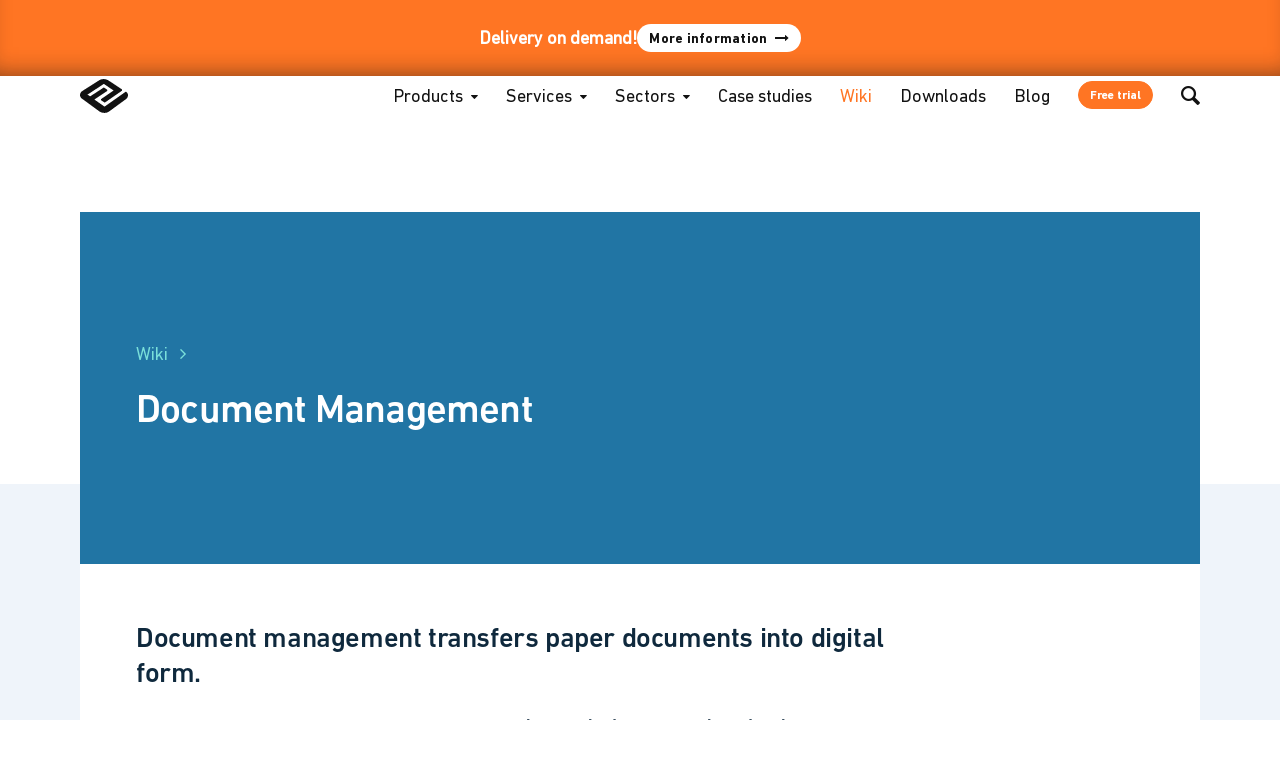

--- FILE ---
content_type: text/html; charset=UTF-8
request_url: https://www.eikona-logistics.de/en/wiki/term/document-management
body_size: 10258
content:
<!DOCTYPE html>
<html lang="en">
<head>
<meta charset="UTF-8">
<title>Document management | EIKONA Logistics wiki</title>
<base href="https://www.eikona-logistics.de/">
<script type="application/ld+json">
      {
        "@context" : "https://schema.org",
        "@type" : "WebSite",
        "name" : "EIKONA Logistics",
        "url" : "https://www.eikona-logistics.de/"
      }
    </script>
<meta name="robots" content="index,follow">
<meta name="description" content="A document management system manages electronic documents in a database. ► How does a document management system enable collaboration?">
<meta name="generator" content="Contao Open Source CMS">
<link rel="canonical" href="https://www.eikona-logistics.de/en/wiki/term/document-management">
<meta name="viewport" content="width=device-width, initial-scale=1">
<link rel="preload" href="/files/theme/fonts/DINNextLTPro-Regular.woff2" as="font" type="font/woff2" crossorigin="anonymous">
<link rel="preload" href="/files/theme/fonts/d0906a1a-ec28-414d-887a-145c1fd3d589.woff2" as="font" type="font/woff2" crossorigin="anonymous">
<link rel="preload" href="/files/theme/fonts/DINNextLTPro-Bold.woff2" as="font" type="font/woff2" crossorigin="anonymous">
<link rel="preload" href="/files/theme/fonts/eilog.woff2" as="font" type="font/woff2" crossorigin="anonymous">
<link rel="stylesheet" href="/bundles/contaomegamenu/megamenu.css?v=88775639"><link rel="stylesheet" href="/bundles/contaommenu/mmenu/mmenu.css?v=5e72e791"><link rel="stylesheet" href="/files/theme/css/_master.css?v=c79adbdd"><script src="/assets/jquery/js/jquery.min.js?v=2e868dd8"></script><script src="/bundles/contaommenu/mmenu/mmenu.js?v=5e72e791"></script><script src="https://www.captcha.eu/sdk.js"></script><script src="https://www.eikona-logistics.de/hofff-contao-consent/status.js?banner=0&pageId=706"></script><script src="/bundles/hofffcontaoconsentcore/consent-manager.3247aa8f.js"></script><link rel="alternate" hreflang="en" href="https://www.eikona-logistics.de/en/wiki/term">
<meta name="format-detection" content="telephone=no,date=no,address=no,email=no,url=no"/>
<meta name="seobility" content="d630d042cc5b95e0b1c02f698fe2f7fc">
<style>#banner{position:relative;top:0;left:0;width:100%;z-index:3}body.no_banner #banner{display:none!important}</style>
</head>
<body id="top" class="no_header">
<div id="banner" style="min-height: 71px;">
<div class="ce_rsce_notification_banner" style="background-color: #ff7523;">
<div class="notification-banner-content inside">
<div class="notification-banner-text" style="color: #ffffff;">
<p><strong>Delivery on demand!<br></strong></p>        </div>
<div class="notification-banner-button" style="background-color: #ffffff;">
<a href="/en/products-notification"
class=""
title="More information"
target=""
>
More information                </a>
</div>
</div>
</div>
</div>
<div id="wrapper">
<header id="header">
<div class="inside">
<!-- mod_html_layout_header -->
<div class="mod_box navigations">
<div class="mod_layout_article first last even">
<div class="metanav_container">
<!-- Metanavigation-->
<!-- indexer::stop -->
<nav class="mod_customnav metanav block">
<a href="/en/wiki/term/document-management#skipNavigation153" class="invisible">Skip navigation</a>
<ul class="level_1">
<li class="mobile_sml no_desktop"><a href="/en/about-eikona-logistics" title="Go to page EIKONA Logistics | We are doers!" class="mobile_sml no_desktop">About us</a></li>
<li class="mobile_sml no_desktop"><a href="/en/news" title="Go to page EIKONA Logistics | News about forwarding, warehouse logistics, transport" class="mobile_sml no_desktop">News</a></li>
<li class="mobile_sml no_desktop"><a href="/en/support" title="Go to page EIKONA Logistics | Support" class="mobile_sml no_desktop">Support</a></li>
<li class="no_contactinfo"><a href="/en/contact" title="Go to page Contact | EIKONA Logistics" class="no_contactinfo">Contact</a></li>
</ul>
<span id="skipNavigation153" class="invisible"></span>
</nav>
<!-- indexer::continue -->
<!-- Language Changer Trigger -->
<div class="lang_switch">
<button class="btn btn--l btn--primary" data-toggle="modal" data-target="modal1" aria-label="Change language"><i class="icon-globe"></i></button>
</div>
<!-- color switch -->
<div class="color_switch">
<button class="dark-mode-toggle" aria-label="toggle dark and light mode">
<svg class="mode-toggle-icon" xmlns="http://www.w3.org/2000/svg" viewBox="0 0 512 512"><path d="M256,81.011a174.972,174.972,0,1,0,123.727,51.248A174.417,174.417,0,0,0,256,81.011ZM368.417,368.4a158.93,158.93,0,1,1,46.572-112.417A158.48,158.48,0,0,1,368.417,368.4Zm1.134-56.152A121.574,121.574,0,1,1,225.33,137.616a5.71,5.71,0,0,1,7.2,7.257C203.7,230.362,276.494,315.6,363.769,303.8A5.715,5.715,0,0,1,369.551,312.251ZM248.007,46.061V8.022a7.993,7.993,0,1,1,15.986,0V46.061a7.993,7.993,0,1,1-15.986,0ZM354.075,70.154l19.019-32.909a7.976,7.976,0,1,1,13.8,7.994L367.879,78.148a7.976,7.976,0,1,1-13.8-7.994Zm76.844,84.866a8,8,0,0,1,2.919-10.913l32.937-19.02a7.988,7.988,0,0,1,7.994,13.833l-32.938,18.991A8,8,0,0,1,430.919,155.02ZM125.1,45.239a7.976,7.976,0,1,1,13.8-7.994l19.02,32.909a7.976,7.976,0,1,1-13.8,7.994ZM511.986,255.986a8.008,8.008,0,0,1-7.993,8.021h-38.04a8.007,8.007,0,1,1,0-16.014h38.04A8,8,0,0,1,511.986,255.986ZM386.9,466.761a7.976,7.976,0,1,1-13.8,7.993l-19.019-32.908a7.983,7.983,0,0,1,13.8-8.022ZM34.34,128.036A7.947,7.947,0,0,1,45.2,125.087l32.937,19.02a7.962,7.962,0,1,1-7.937,13.8L37.26,138.92A7.969,7.969,0,0,1,34.34,128.036ZM477.66,383.993a7.936,7.936,0,0,1-10.885,2.891l-32.937-18.991a7.976,7.976,0,1,1,7.993-13.8l32.938,18.991A7.994,7.994,0,0,1,477.66,383.993ZM263.993,465.939v38.039a7.993,7.993,0,1,1-15.986,0V465.939a7.993,7.993,0,1,1,15.986,0ZM46.075,264.007H8.007a8.007,8.007,0,0,1,0-16.014H46.075a8.007,8.007,0,0,1,0,16.014ZM157.926,441.846l-19.02,32.908a7.976,7.976,0,1,1-13.8-7.993l19.02-32.937a7.983,7.983,0,0,1,13.8,8.022ZM81.081,357.008a7.979,7.979,0,0,1-2.947,10.885L45.2,386.884a7.962,7.962,0,0,1-7.937-13.8L70.2,354.089A7.969,7.969,0,0,1,81.081,357.008Z"></path></svg>
<span class="dark-mode-title lang_en"></span>
</button>
</div>
</div>
<!-- Logo -->
<div class="logo">
<a href="/en/" aria-label="back to Home"><svg xmlns="http://www.w3.org/2000/svg" width="512" height="364" viewBox="0 0 512 364"><path class="st_white" d="M488.7 135.3L262 296.1l-108.8-76.6 137.9-91.9v-12.3l-36.8-24.5 -145.5 95 -29.1-18.4L254.3 52.5 358.5 123l-133.3 91.9v12.3l38.3 26 185.4-128.7v-12.3L301.8 14.2c0 0-23-13.8-47.5-13.8s-42.9 7.7-55.2 16.9L26 127.6c0 0-26 15.3-26 41.4 0 21.4 9.2 32.2 18.4 39.8 9.2 6.1 190 139.4 190 139.4s21.4 15.3 53.6 15.3c30.6 0 52.1-18.4 52.1-18.4l179.2-131.8c0 0 21.4-12.3 18.4-47.5C508.6 147.5 488.7 135.3 488.7 135.3z"/></svg></a>
</div>
<!-- Mainnavigation -->
<!-- indexer::stop -->
<nav class="mod_navigation mainnav block">
<a href="/en/wiki/term/document-management#skipNavigation67" class="invisible">Skip navigation</a>
<ul class="level_1">
<li class="no_desktop has_header footer_border_top no_banner">
<a href="/en/" title="Go to page Full Service Providers EIKONA Logistics" class="no_desktop has_header footer_border_top no_banner">Home</a>
</li>
<li class="submenu first mm_container mm_889">
<a href="/en/products-eikona-logistics-module-overview" title="Go to page Products" class="submenu first" aria-haspopup="true">Products</a>
<div class="mm_dropdown mm_889">
<div class="inner">
<div class="box">
<div class="one-column first">
<div class="top_box">
<div class="content-text">
<div class="rte">
<p>EIKONA<br><strong>Enterprise<br>Platform</strong></p>
</div>
</div>
<div class="no_arrow content-hyperlink">
<a href="/en/products-eikona-enterprise-platform">Integrate your individual logistics processes, rules and partners on a common IT platform.</a>            </div>
</div>
<div class="bottom_box">
<div class="content-text">
<div class="rte">
<p><strong>Single Point of Truth</strong></p>
</div>
</div>
<div class="no_arrow content-hyperlink">
<a href="/en/logistics-software" title="Save costs.">Our IT platform is versatile and particularly useful for heterogeneous structures.</a>            </div>
</div>
</div>
<div class="two-columns">
<div class="content-text">
<div class="rte">
<p>EIKONA<br><strong>Logistics Modules</strong> from A-Z</p>
</div>
</div>
<!-- indexer::stop -->
<nav class="mod_customnav mm_subnav block">
<a href="/en/wiki/term/document-management#skipNavigation155" class="invisible">Skip navigation</a>
<ul class="level_1">
<li class="no_header"><a href="/en/products-track-and-trace" title="Go to page EIKONA Track and Trace | Software for shipment tracking" class="no_header">Track and Trace</a></li>
<li class="no_header"><a href="/en/products-order-management" title="Go to page EIKONA Order Management | Logistics order entry" class="no_header">Order Management</a></li>
<li class="no_header"><a href="/en/products-document-management" title="Go to page EIKONA Document Management | Share all logistics data" class="no_header">Document Management</a></li>
<li class="no_header"><a href="/en/products-task-management" title="Go to page EIKONA Task Management | Logistics instructions" class="no_header">Task Management</a></li>
<li class="no_header"><a href="/en/products-map-eta" title="Go to page EIKONA Map &amp; ETA | Always know the truck&#39;s arrival time" class="no_header">Map and ETA</a></li>
<li class="no_header"><a href="/en/products-notification" title="Go to page EIKONA Notification | Deliveries at the desired date and time" class="no_header">Notification</a></li>
<li class="no_header"><a href="/en/products-freight-management" title="Go to page EIKONA Freight Management | Control your transport partners" class="no_header">Freight Management</a></li>
<li class="no_header"><a href="/en/products-shipment-planning" title="Go to page EIKONA Shipment Planning | Multimodal supply chains" class="no_header">Shipment Planning</a></li>
<li class="no_header"><a href="/en/products-time-slot-management" title="Go to page EIKONA Time Slot Management | ✓ Punctual loading" class="no_header">Time Slot Management</a></li>
<li class="no_header"><a href="/en/products-yard-management" title="Go to page EIKONA Yard Management | Digital lorry registration" class="no_header">Yard Management</a></li>
<li class="no_header"><a href="/en/products-call-centre" title="Go to page EIKONA Call Centre | Web service for logistics" class="no_header">Call Centre</a></li>
<li class="no_header"><a href="/en/products-spot-price" title="Go to page EIKONA Spot Price | Calculate logistics spot prices" class="no_header">Spot Price</a></li>
<li class="no_header"><a href="/en/products-warehouse-management" title="Go to page EIKONA Warehouse Management | Warehouse management" class="no_header">Warehouse Management</a></li>
<li class="no_header"><a href="/en/products-data-integration" title="Go to page EIKONA Data Integration | EDI for logistics" class="no_header">Data Integration</a></li>
<li class="no_header"><a href="/en/products-power-bi-integration" title="Go to page EIKONA Power BI | Making logistics profitable" class="no_header">Power BI Integration</a></li>
<li class="no_header"><a href="/en/products-cargo-handling" title="Go to page EIKONA Cargo Handling | Optimise cargo handling" class="no_header">Cargo Handling</a></li>
<li class="no_header"><a href="/en/products-digital-archiving" title="Go to page EIKONA Digital Archiving | Back up logistics documents" class="no_header">Digital Archiving</a></li>
<li class="no_header"><a href="/en/products/pallet-account" title="Go to page EIKONA Pallet Account | Digital loading equipment exchange" class="no_header">Pallet Account</a></li>
<li class="no_header"><a href="/en/products-freight-clearing" title="Go to page EIKONA Freight Clearing | Freight cost calculation &amp; Clearing" class="no_header">Freight Clearing</a></li>
<li class="no_header"><a href="/en/products/business-continuity" title="Go to page EIKONA Business Continuity | Risk management &amp; IT security" class="no_header">Business Continuity</a></li>
</ul>
<span id="skipNavigation155" class="invisible"></span>
</nav>
<!-- indexer::continue -->
<div class="no_arrow content-hyperlink">
<a href="/en/products-eikona-logistics-module-overview">Modules Overview</a>            </div>
</div>
<div class="one-column last">
<div class="content-text">
<div class="rte">
<p>EIKONA<br><strong>Logistics Cloud</strong></p>
</div>
</div>
<div class="no_arrow content-hyperlink">
<a href="/en/products-eikona-logistics-cloud">Customized logistics solutions</a>            </div>
</div>
</div>
</div>
</div>
</li>
<li class="submenu mm_container mm_913">
<a href="/en/services" title="Go to page EIKONA services: on track to success with modern infrastructure" class="submenu" aria-haspopup="true">Services</a>
<div class="mm_dropdown mm_913">
<div class="inner">
<div class="box">
<div class="one-column first wide">
<div class="top_box">
<div class="content-text">
<div class="rte">
<p>IT solutions <br>for logistics</p>
</div>
</div>
<div class="no_arrow content-hyperlink">
<a href="/en/services-overview">Comprehensive logistics consulting.</a>            </div>
</div>
<div class="bottom_box">
<div class="content-text">
<div class="rte">
<p><strong>Perfect WLAN<br></strong></p>
</div>
</div>
<div class="no_arrow content-hyperlink">
<a href="/en/services-network-systems-wireless-network">So that digital communication runs smoothly.</a>            </div>
</div>
</div>
<div class="two-columns switched">
<div class="content-text">
<div class="rte">
<p>EIKONA<br><strong>Services</strong></p>
</div>
</div>
<!-- indexer::stop -->
<nav class="mod_navigation mm_switchmenu block">
<a href="/en/wiki/term/document-management#skipNavigation154" class="invisible">Skip navigation</a>
<ul class="level_1">
<li><a href="/en/services-overview" title="Go to page EIKONA services: on track to success with modern infrastructure">Services overview</a></li>
<li class="submenu"><a href="/en/services-server-systems" title="Go to page Server systems for logistics" class="submenu" aria-haspopup="true">Server systems</a>
<ul class="level_2">
<li><a href="/en/services-server-systems-server-solutions" title="Go to page Server solutions from EIKONA">Server solutions</a></li>
<li><a href="/en/services-server-systems-storage-solutions" title="Go to page Storage solutions from EIKONA">Storage solutions</a></li>
</ul>
</li>
<li class="submenu"><a href="/en/services-network-systems" title="Go to page Network systems for logistics" class="submenu" aria-haspopup="true">Network systems</a>
<ul class="level_2">
<li><a href="/en/services-network-systems-wan-and-lan" title="Go to page WAN and LAN for logistics sites with EIKONA">WAN and LAN</a></li>
<li><a href="/en/services-network-systems-wireless-network" title="Go to page Industrial Wi-Fi from EIKONA">Wi-Fi</a></li>
</ul>
</li>
<li><a href="/en/services-networks-and-building-automation" title="Go to page Networks and building automation for logistics facilities">Networks and building automation</a></li>
<li><a href="/en/services-hardware-equipment" title="Go to page Hardware consulting from logistics experts">Hardware equipment</a></li>
<li class="submenu"><a href="/en/services-it-security" title="Go to page IT security from EIKONA Logistics" class="submenu" aria-haspopup="true">IT security</a>
<ul class="level_2">
<li><a href="/en/services-it-security-it-security-consulting" title="Go to page IT security consulting from EIKONA Logistics">IT security consulting</a></li>
<li><a href="/en/services-it-security-it-security-check" title="Go to page IT security check from EIKONA Logistics">IT security check</a></li>
</ul>
</li>
<li><a href="/en/services-application-hosting" title="Go to page Application hosting by EIKONA Logistics">Application hosting</a></li>
<li><a href="/en/services-desktop-virtualisation" title="Go to page Desktop virtualisation: The office in the cloud">Desktop virtualisation</a></li>
<li class="submenu"><a href="/en/services-managed-services" title="Go to page Managed services for smooth IT operations" class="submenu" aria-haspopup="true">Managed services</a>
<ul class="level_2">
<li><a href="/en/services-managed-services-client-server-management" title="Go to page Client server management: consulting, sales, support">Client server management</a></li>
<li><a href="/en/services-managed-services-mobile-device-management" title="Go to page Mobile device management – we manage your end devices">Mobile device management</a></li>
</ul>
</li>
</ul>
<span id="skipNavigation154" class="invisible"></span>
</nav>
<!-- indexer::continue -->
<div class="no_arrow content-hyperlink">
<a href="/en/services-overview">All services at a glance</a>            </div>
</div>
<div class="one-column last">
<div class="content-text">
<div class="rte">
<p>EIKONA<br><strong>Operation &amp;</strong><br><strong>Support</strong></p>
</div>
</div>
<div class="no_arrow content-hyperlink">
<a href="/en/support">Our professionals are at your side to keep your systems running.</a>            </div>
</div>
</div>
</div>
</div>
</li>
<li class="submenu">
<a href="/en/industries-corporations" title="Go to page EIKONA Logistics Cloud | Branchen" class="submenu" aria-haspopup="true">Sectors</a>
<ul class="level_2">
<li class="has_header">
<a href="/en/industries-corporations" title="Go to page Logistics software for corporations. Integrated and unbounded." class="has_header">Corporations</a>
</li>
<li class="has_header">
<a href="/en/industries-logistics-service-providers" title="Go to page Logistics service providers: Warehouse and transport management software" class="has_header">Logistics service providers</a>
</li>
<li class="has_header">
<a href="/en/industries-logistics-partnerships" title="Go to page Logistics partnerships: Software as a central hub" class="has_header">Logistics partnerships</a>
</li>
<li class="has_header">
<a href="/en/industries-freight-forwarders" title="Go to page Software for freight forwarders | EIKONA Logistics Cloud" class="has_header">Freight forwarders</a>
</li>
<li class="has_header">
<a href="/en/industries-shippers" title="Go to page For shippers: Software for managing shipping processes" class="has_header">Shippers</a>
</li>
<li class="has_header">
<a href="/en/industries-consignees" title="Go to page Automatic notification for consignees" class="has_header">Consignees</a>
</li>
</ul>
</li>
<li>
<a href="/en/case-studies" title="Go to page Case studies | EIKONA Logistics">Case studies</a>
</li>
<li class="trail">
<a href="/en/wiki" title="Go to page Wiki | EIKONA Logistics" class="trail">Wiki</a>
</li>
<li>
<a href="/en/downloads" title="Go to page Downloads">Downloads</a>
</li>
<li>
<a href="/en/blog" title="Go to page Logistics Blog | EIKONA Logistics">Blog</a>
</li>
<li class="no_desktop">
<a href="/en/search" title="Go to page Search" class="no_desktop">Search</a>
</li>
<li class="testit no_contactform">
<a href="/en/free-trial" title="Go to page EIKONA Logistics Cloud | Get started today" class="testit no_contactform">Free trial</a>
</li>
<li class="srch no_mobile">
<a href="/en/search" title="Go to page Find, don’t search | EIKONA Logistics" class="srch no_mobile">Search</a>
</li>
<li class="mobile_sml no_desktop">
<a href="/en/about-eikona-logistics" title="Go to page EIKONA Logistics | We are doers!" class="mobile_sml no_desktop">About us</a>
</li>
<li class="mobile_sml no_desktop">
<a href="/en/news" title="Go to page EIKONA Logistics | News about forwarding, warehouse logistics, transport" class="mobile_sml no_desktop">News</a>
</li>
<li class="mobile_sml no_desktop">
<a href="/en/support" title="Go to page EIKONA Logistics | Support" class="mobile_sml no_desktop">Support</a>
</li>
<li class="mobile_sml no_desktop">
<a href="/en/contact" title="Go to page Contact" class="mobile_sml no_desktop">Contact</a>
</li>
</ul>
<span id="skipNavigation67" class="invisible"></span>
</nav>
<!-- indexer::continue -->
<!-- Mobile Navigation Trigger -->
<div id="mobilenav">
<a href="#mmenu"><i class="icon-menu"></i></a>
</div>
</div>
</div>            </div>
</header>
<div id="container">
<main id="main">
<div class="inside">
<div class="mod_article block" id="article-3672">
<div class="article_inside">
<!-- indexer::stop -->
<div class="header_icon ce_rsce_header_icon breadcrumb_no_last breadcrumb_glossary bgcolor bg_color_1 block">
<div class="content">
<div class="texts">
<div class="subheadline">
<!-- indexer::stop -->
<div class="mod_breadcrumb block">
<ul>
<!-- Startpunkt ausblenden -->
<li>
<a href="/en/wiki" title="Wiki | EIKONA Logistics">Wiki</a>
</li>
<li class="active last" aria-current="page">Term</li>
</ul>
</div>
<!-- indexer::continue -->
</div>
<div class="headline">
<h1 >Document Management</h1>
</div>
</div>
</div>
</div>
<!-- indexer::continue -->
</div>
</div>
<div class="mod_article bg_color_white block" id="article-3673">
<div class="article_inside">
<div class="mod_glossaryreader block">
<div id="g_entry_224" class="layout_full block">
<div class="content-text">
<h2>Document management transfers paper documents into digital form.</h2>
<div class="rte">
<p>A document management system <strong>manages electronic documents in a database</strong>. This includes hard copy documents that have been digitised. <strong>Document management systems</strong> (DMSs) handle the process of managing documents. Many logistics service providers store documents that are connected to processes along the <strong>cross-company</strong> supply chain. This includes delivery notes, proofs of delivery or invoices. One of the purposes of document management software is to <strong><a href="/en/wiki/term/digital-archiving">archive</a> documents</strong>. It also enables <strong>company-wide access</strong> to electronic files. DMSs, in other words, are used to distribute documents. They can also be used to edit and update stored documents. Hard copy documents are digitised using scanners. The digital documents are catalogued, indexed, keyworded and categorised. <strong>Keywording</strong> using meta tags helps to create a digital archive to hold the original electronic files and scanned documents.</p>
</div>
</div>
<div class="margin-top-medium content-text">
<h2>Why should you use a document management system in the logistics industry?</h2>
<div class="rte">
<p>A document management system enables <strong>comprehensive document management</strong> and <strong>paperless document processing</strong> from the first draft to the finalised copy. Other stakeholders can <strong>review and approve content</strong> in the document management system. In logistics, this applies to quotations, proofs of delivery (PODs) and invoices. In addition, users can forward documents for further processing. Finally, DMSs provide a space-saving digital location for filing and archiving. Digital documents set a uniform standard for all users. They are easy to duplicate and enable flexible, configurable access. They can also be <strong>accessed at any time or place</strong> – a huge advantage for <strong>multinational logistics networks</strong>. Search functions simplify knowledge transfer and research. In addition, documents can be linked to tasks and integrated into workflows.</p>
</div>
</div>
</div>
<!-- indexer::stop -->
<p class="back"><a class="btn-blue" href="javascript:history.go(-1)" title="Go back">
Back to the wiki</a></p>
<!-- indexer::continue -->
</div>
</div>
</div>
<div class="mod_article width-full bg_color_4 padding-top-large block" id="article-3674">
<div class="article_inside">
<!-- indexer::stop -->
<div class="call2action ce_rsce_call2action color_2 block">
<div class="content">
<div class="headline">
<h2 class="color_2">Get the best out of your logistics!</h2>
</div>
<a class="btn" href="/en/contact"  title="Make an appointment now"  >Make an appointment now</a>
</div>
</div>
<!-- indexer::continue -->
</div>
</div>
</div>
</main>
</div>
<footer id="footer">
<div class="inside">
<!-- mod_html_layout_footer_newsletter-->
<div class="mod_layout_article footer_newsletter">
<div class="rs-columns ce_rs_columns_start">
<div class="ce_rs_column_start  rs-column -large-col-2-1 -large-first -large-first-row -medium-col-2-1 -medium-first -medium-first-row -small-col-1-1 -small-first -small-last -small-first-row">
<div class="contact_box">
<div class="email headline-size-l"><a href="&#109;&#97;&#105;&#108;&#116;&#111;&#58;&#107;&#x6F;&#110;&#x74;&#97;&#x6B;&#116;&#x40;&#101;&#x69;&#107;&#x6F;&#110;&#x61;&#45;&#x6C;&#111;&#x67;&#105;&#x73;&#116;&#x69;&#99;&#x73;&#46;&#x64;&#101;" class="email">&#107;&#x6F;&#110;&#x74;&#97;&#x6B;&#116;&#x40;&#101;&#x69;&#107;&#x6F;&#110;&#x61;&#45;&#x6C;&#111;&#x67;&#105;&#x73;&#116;&#x69;&#99;&#x73;&#46;&#x64;&#101;</a></div>
<a class="phone headline-size-l" href="tel:+49938171778116">+49 9381 71778 116</a>
</div></div>
</div>
<div class="rs-columns ce_rs_columns_start footer_contact_form">
<div class="rs-column -large-col-2-1 -large-first -large-first-row -medium-col-2-1 -medium-first -medium-first-row -small-col-1-1 -small-first -small-last -small-first-row">
<div class="content-text">
<div class="rte">
<h3 class="headline-size-l">We look forward to hearing from you!</h3>
<p>Do you have further questions or would you like a consultation? Write to us and we will get back to you as soon as possible.</p>
</div>
</div>
</div><div class="rs-column -large-col-2-1 -large-last -large-first-row -medium-col-2-1 -medium-last -medium-first-row -small-col-1-1 -small-first -small-last">
<!-- indexer::stop -->
<div class="ce_form block">
<form method="post" enctype="application/x-www-form-urlencoded" data-ajax-form="33">
<div class="formbody">
<input type="hidden" name="FORM_SUBMIT" value="auto_form_33">
<input type="hidden" name="REQUEST_TOKEN" value="687fe7abc91e91fc83f473b4f3.uZeS7DwxfEx5DD_DTLo_uwxCqg5_MnodglnJFcufbQw.2vbj2E0JIx0RZmyGDstK_lMB8kILQzAw2GjwXZ_xAmCMp8eDX2sIeQk8bg">
<input type="hidden" name="Versand-Seite" value="en/wiki/term/document-management">
<input type="hidden" name="Zuletzt-besuchte-Seite" value="https://www.eikona-logistics.de">
<div class="widget widget-text field_half first frm_lft mandatory">
<label for="ctrl_364" class="field_half first frm_lft mandatory">
<span class="invisible">Mandatory field </span>Company<span class="mandatory">*</span>
</label>
<input type="text" name="company" id="ctrl_364" class="text field_half first frm_lft mandatory" aria-label="company" value="" required placeholder="Company*">
</div>
<div class="widget widget-text field_half last frm_rght mandatory">
<label for="ctrl_365" class="field_half last frm_rght mandatory">
<span class="invisible">Mandatory field </span>Full name<span class="mandatory">*</span>
</label>
<input type="text" name="name" id="ctrl_365" class="text field_half last frm_rght mandatory" aria-label="name" value="" required placeholder="Full name*">
</div>
<div class="widget widget-text frm_lft mandatory">
<label for="ctrl_366" class="frm_lft mandatory">
<span class="invisible">Mandatory field </span>Email address<span class="mandatory">*</span>
</label>
<input type="email" name="email" id="ctrl_366" class="text frm_lft mandatory" aria-label="email" value="" required placeholder="Email address*">
</div>
<div class="widget widget-text frm_rght mandatory">
<label for="ctrl_367" class="frm_rght mandatory">
<span class="invisible">Mandatory field </span>Phone<span class="mandatory">*</span>
</label>
<input type="tel" name="phone" id="ctrl_367" class="text frm_rght mandatory" aria-label="phone" value="" required placeholder="Phone*">
</div>
<div class="widget widget-textarea mandatory">
<label for="ctrl_368" class="mandatory">
<span class="invisible">Mandatory field </span>Message<span class="mandatory">*</span>
</label>
 <textarea name="message" id="ctrl_368" class="textarea mandatory" aria-label="message" rows="4" cols="40" required placeholder="Your message to us*"></textarea>
</div>
<div class="widget widget-checkbox margin-bottom-none mandatory">
<fieldset id="ctrl_370" class="checkbox_container margin-bottom-none mandatory" aria-label="Choose your options">
<legend>
<span class="invisible">Mandatory field </span>Privacy<span class="mandatory">*</span>
</legend>
<input type="hidden" name="privacy" value="">
<span><input type="checkbox" name="privacy" id="opt_370_0" class="checkbox" value="Datenschutz akzeptiert" required> <label id="lbl_370_0" for="opt_370_0">I accept the privacy policy.</label></span>
</fieldset>
</div>
<div class="widget widget-explanation explanation checkbox">
<p>The data will only be processed for the purpose of responding to your request. For more information, please see our <a href="/de/datenschutzerkl%C3%A4rung" target="_blank" rel="noopener">privacy policy</a>.</p></div>
<div class="widget widget-captcha mandatory">
<div id="dc-captcha-eu-checker" class="cpt_widget" data-key="wWtFyamKZyyzSFvehOdh-x-6517c9431ede75526efcf1edb9c9298a56b1844b" data-theme="clean">
<script>KROT.init()</script>
</div>
<script>(function(){function adjustIframeStyles(){const iframe=document.getElementById('cpt_frame');if(!iframe)return!1;try{const iframeDoc=iframe.contentDocument||(iframe.contentWindow&&iframe.contentWindow.document);if(!iframeDoc)return!1;const isDarkMode=document.body.classList.contains('darkmode');const targetDiv=iframeDoc.querySelector('.main_container > div:nth-child(2)');if(targetDiv){targetDiv.style.marginTop='0'}
const frameDiv=iframeDoc.querySelector('#frame-11.frame');if(frameDiv&&isDarkMode){frameDiv.style.backgroundColor='transparent'}
const labelText=iframeDoc.querySelector('label.text');if(labelText){labelText.style.color=isDarkMode?'#f2f2f2':'#ff7523'}
const privacyLink=iframeDoc.querySelector('span.privacy a');if(privacyLink){privacyLink.style.color='#ff7523';return!0}}catch(e){console.error('Cannot access iframe content:',e)}
return!1}
if(document.readyState==='loading'){document.addEventListener('DOMContentLoaded',startPolling)}else{startPolling()}
function startPolling(){let attempts=0;const maxAttempts=30;const interval=setInterval(function(){attempts++;if(adjustIframeStyles()||attempts>=maxAttempts){clearInterval(interval)}},100)}})()</script>
</div>
<div class="widget widget-submit">
<button type="submit" id="ctrl_373" class="submit">Submit</button>
</div>
</div>
</form>
</div>
<!-- indexer::continue -->
<script>window.addEventListener('DOMContentLoaded',()=>{const el=document.querySelector('[data-ajax-form="33"]');function request(form,body,callback){const xhr=new XMLHttpRequest();xhr.open('POST',form.action,!0);xhr.setRequestHeader('Accept','text/html');xhr.setRequestHeader('X-Requested-With','XMLHttpRequest');xhr.setRequestHeader('X-Contao-Ajax-Form',form.querySelector('[name="FORM_SUBMIT"]').value);form.ariaBusy='true';form.dataset.ajaxForm='loading';xhr.onload=()=>{form.dispatchEvent(new CustomEvent('ajax-form-onload',{bubbles:!0,detail:{body,form,xhr},}));form.ariaBusy='false';form.dataset.ajaxForm='';callback(xhr)};xhr.send(body||null)}
function initForm(form){form.addEventListener('submit',e=>{e.preventDefault();const formData=new FormData(form);if(e.submitter){formData.append(e.submitter.name,e.submitter.value);e.submitter.disabled=!0;setTimeout(()=>e.submitter.disabled=!1,30000)}
request(form,formData,xhr=>{const location=xhr.getResponseHeader('X-Ajax-Location');if(location){window.location.href=location;return}
const range=document.createRange();range.selectNode(form.parentNode);const newForm=range.createContextualFragment(xhr.responseText).firstElementChild;form.replaceWith(newForm);if(!newForm.getAttribute('action')){newForm.action=xhr.responseURL}
initForm(newForm)})})}
initForm(el)})</script>
</div></div>
</div><!-- mod_html_layout_footer -->
<!-- indexer::stop -->
<div class="footernav_box">
<!-- Footernavigation -->
<!-- indexer::stop -->
<nav class="mod_customnav footernav first block">
<h4>Products</h4>
<a href="/en/wiki/term/document-management#skipNavigation160" class="invisible">Skip navigation</a>
<ul class="level_1">
<li class="has_header"><a href="/en/products-eikona-logistics-cloud" title="Go to page EIKONA Logistics Cloud: Software for the digital supply chain" class="has_header">EIKONA Logistics Cloud</a></li>
<li class="has_header"><a href="/en/products-eikona-logistics-module-overview" title="Go to page Module overview | EIKONA Logistics" class="has_header">Module overview</a></li>
<li><a href="/en/services-overview" title="Go to page EIKONA services: on track to success with modern infrastructure">Services overview</a></li>
</ul>
<span id="skipNavigation160" class="invisible"></span>
</nav>
<!-- indexer::continue -->
<!-- indexer::stop -->
<nav class="mod_customnav footernav block">
<h4>Sectors</h4>
<a href="/en/wiki/term/document-management#skipNavigation161" class="invisible">Skip navigation</a>
<ul class="level_1">
<li class="has_header"><a href="/en/industries-corporations" title="Go to page Logistics software for corporations. Integrated and unbounded." class="has_header">Corporations</a></li>
<li class="has_header"><a href="/en/industries-logistics-service-providers" title="Go to page Logistics service providers: Warehouse and transport management software" class="has_header">Logistics service providers</a></li>
<li class="has_header"><a href="/en/industries-logistics-partnerships" title="Go to page Logistics partnerships: Software as a central hub" class="has_header">Logistics partnerships</a></li>
<li class="has_header"><a href="/en/industries-freight-forwarders" title="Go to page Software for freight forwarders | EIKONA Logistics Cloud" class="has_header">Freight forwarders</a></li>
<li class="has_header"><a href="/en/industries-shippers" title="Go to page For shippers: Software for managing shipping processes" class="has_header">Shippers</a></li>
<li class="has_header"><a href="/en/industries-consignees" title="Go to page Automatic notification for consignees" class="has_header">Consignees</a></li>
</ul>
<span id="skipNavigation161" class="invisible"></span>
</nav>
<!-- indexer::continue -->
<!-- indexer::stop -->
<nav class="mod_customnav footernav block">
<h4>Service & Knowledge</h4>
<a href="/en/wiki/term/document-management#skipNavigation162" class="invisible">Skip navigation</a>
<ul class="level_1">
<li><a href="/en/case-studies" title="Go to page Case studies | EIKONA Logistics">Case studies</a></li>
<li class="trail"><a href="/en/wiki" title="Go to page Wiki | EIKONA Logistics" class="trail">Wiki</a></li>
<li><a href="/en/blog" title="Go to page Logistics Blog | EIKONA Logistics">Blog</a></li>
<li class="mobile_sml no_desktop"><a href="/en/support" title="Go to page EIKONA Logistics | Support" class="mobile_sml no_desktop">Support</a></li>
</ul>
<span id="skipNavigation162" class="invisible"></span>
</nav>
<!-- indexer::continue -->
<!-- indexer::stop -->
<nav class="mod_customnav footernav last block">
<h4>Company</h4>
<a href="/en/wiki/term/document-management#skipNavigation163" class="invisible">Skip navigation</a>
<ul class="level_1">
<li><a href="/en/about-eikona-logistics" title="Go to page About us">About us</a></li>
<li class="mobile_sml no_desktop"><a href="/en/news" title="Go to page EIKONA Logistics | News about forwarding, warehouse logistics, transport" class="mobile_sml no_desktop">News</a></li>
<li><a href="/en/press-inquiries" title="Go to page Press inquiries | EIKONA Logistics">Press inquiries</a></li>
<li class="no_contactinfo"><a href="/en/contact" title="Go to page Contact | EIKONA Logistics" class="no_contactinfo">Contact</a></li>
</ul>
<span id="skipNavigation163" class="invisible"></span>
</nav>
<!-- indexer::continue -->
</div>
<!-- Legalnavigation -->
<div class="legalnav_box">
<!-- indexer::stop -->
<nav class="mod_customnav legalnav block">
<a href="/en/wiki/term/document-management#skipNavigation164" class="invisible">Skip navigation</a>
<ul class="level_1">
<li><a href="/en/" title="Go to page © EIKONA AG">© EIKONA AG</a></li>
<li><a href="/en/legal-notice" title="Go to page Legal notice | EIKONA Logistics">Legal notice</a></li>
<li><a href="/en/data-protection-declaration" title="Go to page Data protection | EIKONA Logistics">Privacy Policy</a></li>
</ul>
<span id="skipNavigation164" class="invisible"></span>
</nav>
<!-- indexer::continue -->
<!-- Language Switch -->
<div class="lang_switch">
<button class="btn btn--l btn--primary" data-toggle="modal" data-target="modal1" aria-label="Change language"><i class="icon-globe"></i></button>
</div>
<!-- color switch -->
<div class="color_switch">
<button class="dark-mode-toggle" aria-label="toggle dark and light mode">
<svg class="mode-toggle-icon" xmlns="http://www.w3.org/2000/svg" viewBox="0 0 512 512"><path d="M256,81.011a174.972,174.972,0,1,0,123.727,51.248A174.417,174.417,0,0,0,256,81.011ZM368.417,368.4a158.93,158.93,0,1,1,46.572-112.417A158.48,158.48,0,0,1,368.417,368.4Zm1.134-56.152A121.574,121.574,0,1,1,225.33,137.616a5.71,5.71,0,0,1,7.2,7.257C203.7,230.362,276.494,315.6,363.769,303.8A5.715,5.715,0,0,1,369.551,312.251ZM248.007,46.061V8.022a7.993,7.993,0,1,1,15.986,0V46.061a7.993,7.993,0,1,1-15.986,0ZM354.075,70.154l19.019-32.909a7.976,7.976,0,1,1,13.8,7.994L367.879,78.148a7.976,7.976,0,1,1-13.8-7.994Zm76.844,84.866a8,8,0,0,1,2.919-10.913l32.937-19.02a7.988,7.988,0,0,1,7.994,13.833l-32.938,18.991A8,8,0,0,1,430.919,155.02ZM125.1,45.239a7.976,7.976,0,1,1,13.8-7.994l19.02,32.909a7.976,7.976,0,1,1-13.8,7.994ZM511.986,255.986a8.008,8.008,0,0,1-7.993,8.021h-38.04a8.007,8.007,0,1,1,0-16.014h38.04A8,8,0,0,1,511.986,255.986ZM386.9,466.761a7.976,7.976,0,1,1-13.8,7.993l-19.019-32.908a7.983,7.983,0,0,1,13.8-8.022ZM34.34,128.036A7.947,7.947,0,0,1,45.2,125.087l32.937,19.02a7.962,7.962,0,1,1-7.937,13.8L37.26,138.92A7.969,7.969,0,0,1,34.34,128.036ZM477.66,383.993a7.936,7.936,0,0,1-10.885,2.891l-32.937-18.991a7.976,7.976,0,1,1,7.993-13.8l32.938,18.991A7.994,7.994,0,0,1,477.66,383.993ZM263.993,465.939v38.039a7.993,7.993,0,1,1-15.986,0V465.939a7.993,7.993,0,1,1,15.986,0ZM46.075,264.007H8.007a8.007,8.007,0,0,1,0-16.014H46.075a8.007,8.007,0,0,1,0,16.014ZM157.926,441.846l-19.02,32.908a7.976,7.976,0,1,1-13.8-7.993l19.02-32.937a7.983,7.983,0,0,1,13.8,8.022ZM81.081,357.008a7.979,7.979,0,0,1-2.947,10.885L45.2,386.884a7.962,7.962,0,0,1-7.937-13.8L70.2,354.089A7.969,7.969,0,0,1,81.081,357.008Z"></path></svg>
<span class="dark-mode-title lang_en"></span>
</button>
</div>
<div class="pusher"></div>
<!-- Social Links -->
<nav class="social_links">
Follow us on
<ul>
<li>
<a href="https://www.linkedin.com/company/eikona-logistics/" target="_blank"
aria-label="Visit EIKONA Logistics on LinkedIn"><i
class="icon-linkedin-rect"></i></a>
</li>
<li>
<a href="https://www.facebook.com/eikonalogistics/" target="_blank"
aria-label="Visit EIKONA Logistics on Facebook"><i
class="social-icon-facebook"></i></a>
</li>
<li>
<a href="https://www.youtube.com/@eikona-logistics" target="_blank"
aria-label="Visit EIKONA Logistics on Youtube"><i
style="font-size: 1.5rem" class="social-icon-youtube"></i></a>
</li>
<li>
<a class="instagram" href="https://www.instagram.com/eikonalogistics/" target="_blank"
aria-label="Visit EIKONA Logistics on Instagram"><i
class="social-icon-instagram"></i></a>
</li>
</ul>
</nav>
</div>
<!-- Mobilenavigation -->
<!-- indexer::stop -->
<nav class="mod_mmenu mobilenav" id="mmenu">
<ul class="level_1">
<li class="no_desktop has_header footer_border_top no_banner"><a href="/en/" title="Go to page Full Service Providers EIKONA Logistics" class="no_desktop has_header footer_border_top no_banner" tabindex="0">Home</a></li>
<li class="submenu first"><a href="/en/products-eikona-logistics-module-overview" title="Go to page Products" class="submenu first" tabindex="0" aria-haspopup="true">Products</a>
<ul class="level_2">
<li class="has_header"><a href="/en/products-eikona-logistics-cloud" title="Go to page EIKONA Logistics Cloud: Software for the digital supply chain" class="has_header" tabindex="0">EIKONA Logistics Cloud</a></li>
<li class="has_header"><a href="/en/products-eikona-logistics-module-overview" title="Go to page Module overview | EIKONA Logistics" class="has_header" tabindex="0">Module overview</a></li>
<li class="no_header"><a href="/en/products-track-and-trace" title="Go to page EIKONA Track and Trace | Software for shipment tracking" class="no_header" tabindex="0">Track and Trace</a></li>
<li class="no_header"><a href="/en/products-order-management" title="Go to page EIKONA Order Management | Logistics order entry" class="no_header" tabindex="0">Order Management</a></li>
<li class="no_header"><a href="/en/products-document-management" title="Go to page EIKONA Document Management | Share all logistics data" class="no_header" tabindex="0">Document Management</a></li>
<li class="no_header"><a href="/en/products-task-management" title="Go to page EIKONA Task Management | Logistics instructions" class="no_header" tabindex="0">Task Management</a></li>
<li class="no_header"><a href="/en/products-map-eta" title="Go to page EIKONA Map &amp; ETA | Always know the truck&#39;s arrival time" class="no_header" tabindex="0">Map and ETA</a></li>
<li class="no_header"><a href="/en/products-notification" title="Go to page EIKONA Notification | Deliveries at the desired date and time" class="no_header" tabindex="0">Notification</a></li>
<li class="no_header"><a href="/en/products-freight-management" title="Go to page EIKONA Freight Management | Control your transport partners" class="no_header" tabindex="0">Freight Management</a></li>
<li class="no_header"><a href="/en/products-shipment-planning" title="Go to page EIKONA Shipment Planning | Multimodal supply chains" class="no_header" tabindex="0">Shipment Planning</a></li>
<li class="no_header"><a href="/en/products-time-slot-management" title="Go to page EIKONA Time Slot Management | ✓ Punctual loading" class="no_header" tabindex="0">Time Slot Management</a></li>
<li class="no_header"><a href="/en/products-yard-management" title="Go to page EIKONA Yard Management | Digital lorry registration" class="no_header" tabindex="0">Yard Management</a></li>
<li class="no_header"><a href="/en/products-call-centre" title="Go to page EIKONA Call Centre | Web service for logistics" class="no_header" tabindex="0">Call Centre</a></li>
<li class="no_header"><a href="/en/products-spot-price" title="Go to page EIKONA Spot Price | Calculate logistics spot prices" class="no_header" tabindex="0">Spot Price</a></li>
<li class="no_header"><a href="/en/products-warehouse-management" title="Go to page EIKONA Warehouse Management | Warehouse management" class="no_header" tabindex="0">Warehouse Management</a></li>
<li class="no_header"><a href="/en/products-data-integration" title="Go to page EIKONA Data Integration | EDI for logistics" class="no_header" tabindex="0">Data Integration</a></li>
<li class="no_header"><a href="/en/products-power-bi-integration" title="Go to page EIKONA Power BI | Making logistics profitable" class="no_header" tabindex="0">Power BI Integration</a></li>
<li class="no_header"><a href="/en/products-cargo-handling" title="Go to page EIKONA Cargo Handling | Optimise cargo handling" class="no_header" tabindex="0">Cargo Handling</a></li>
<li class="no_header"><a href="/en/products-digital-archiving" title="Go to page EIKONA Digital Archiving | Back up logistics documents" class="no_header" tabindex="0">Digital Archiving</a></li>
<li class="no_header"><a href="/en/products/pallet-account" title="Go to page EIKONA Pallet Account | Digital loading equipment exchange" class="no_header" tabindex="0">Pallet Account</a></li>
<li class="no_header"><a href="/en/products-freight-clearing" title="Go to page EIKONA Freight Clearing | Freight cost calculation &amp; Clearing" class="no_header" tabindex="0">Freight Clearing</a></li>
<li class="no_header"><a href="/en/products/business-continuity" title="Go to page EIKONA Business Continuity | Risk management &amp; IT security" class="no_header" tabindex="0">Business Continuity</a></li>
<li class="has_header"><a href="/en/products-eikona-enterprise-platform" title="Go to page EIKONA Enterprise Platform – Middleware for decentralised logistics IT and centralised databases" class="has_header" tabindex="0">EIKONA Enterprise Platform</a></li>
</ul>
</li>
<li class="submenu"><a href="/en/services" title="Go to page EIKONA services: on track to success with modern infrastructure" class="submenu" tabindex="0" aria-haspopup="true">Services</a>
<ul class="level_2">
<li><a href="/en/services-overview" title="Go to page EIKONA services: on track to success with modern infrastructure" tabindex="0">Services overview</a></li>
<li class="submenu"><a href="/en/services-server-systems" title="Go to page Server systems for logistics" class="submenu" tabindex="0" aria-haspopup="true">Server systems</a>
<ul class="level_3">
<li><a href="/en/services-server-systems-server-solutions" title="Go to page Server solutions from EIKONA" tabindex="0">Server solutions</a></li>
<li><a href="/en/services-server-systems-storage-solutions" title="Go to page Storage solutions from EIKONA" tabindex="0">Storage solutions</a></li>
</ul>
</li>
<li class="submenu"><a href="/en/services-network-systems" title="Go to page Network systems for logistics" class="submenu" tabindex="0" aria-haspopup="true">Network systems</a>
<ul class="level_3">
<li><a href="/en/services-network-systems-wan-and-lan" title="Go to page WAN and LAN for logistics sites with EIKONA" tabindex="0">WAN and LAN</a></li>
<li><a href="/en/services-network-systems-wireless-network" title="Go to page Industrial Wi-Fi from EIKONA" tabindex="0">Wi-Fi</a></li>
</ul>
</li>
<li><a href="/en/services-networks-and-building-automation" title="Go to page Networks and building automation for logistics facilities" tabindex="0">Networks and building automation</a></li>
<li><a href="/en/services-hardware-equipment" title="Go to page Hardware consulting from logistics experts" tabindex="0">Hardware equipment</a></li>
<li class="submenu"><a href="/en/services-it-security" title="Go to page IT security from EIKONA Logistics" class="submenu" tabindex="0" aria-haspopup="true">IT security</a>
<ul class="level_3">
<li><a href="/en/services-it-security-it-security-consulting" title="Go to page IT security consulting from EIKONA Logistics" tabindex="0">IT security consulting</a></li>
<li><a href="/en/services-it-security-it-security-check" title="Go to page IT security check from EIKONA Logistics" tabindex="0">IT security check</a></li>
</ul>
</li>
<li><a href="/en/services-application-hosting" title="Go to page Application hosting by EIKONA Logistics" tabindex="0">Application hosting</a></li>
<li><a href="/en/services-desktop-virtualisation" title="Go to page Desktop virtualisation: The office in the cloud" tabindex="0">Desktop virtualisation</a></li>
<li class="submenu"><a href="/en/services-managed-services" title="Go to page Managed services for smooth IT operations" class="submenu" tabindex="0" aria-haspopup="true">Managed services</a>
<ul class="level_3">
<li><a href="/en/services-managed-services-client-server-management" title="Go to page Client server management: consulting, sales, support" tabindex="0">Client server management</a></li>
<li><a href="/en/services-managed-services-mobile-device-management" title="Go to page Mobile device management – we manage your end devices" tabindex="0">Mobile device management</a></li>
</ul>
</li>
</ul>
</li>
<li class="submenu"><a href="/en/industries-corporations" title="Go to page EIKONA Logistics Cloud | Branchen" class="submenu" tabindex="0" aria-haspopup="true">Sectors</a>
<ul class="level_2">
<li class="has_header"><a href="/en/industries-corporations" title="Go to page Logistics software for corporations. Integrated and unbounded." class="has_header" tabindex="0">Corporations</a></li>
<li class="has_header"><a href="/en/industries-logistics-service-providers" title="Go to page Logistics service providers: Warehouse and transport management software" class="has_header" tabindex="0">Logistics service providers</a></li>
<li class="has_header"><a href="/en/industries-logistics-partnerships" title="Go to page Logistics partnerships: Software as a central hub" class="has_header" tabindex="0">Logistics partnerships</a></li>
<li class="has_header"><a href="/en/industries-freight-forwarders" title="Go to page Software for freight forwarders | EIKONA Logistics Cloud" class="has_header" tabindex="0">Freight forwarders</a></li>
<li class="has_header"><a href="/en/industries-shippers" title="Go to page For shippers: Software for managing shipping processes" class="has_header" tabindex="0">Shippers</a></li>
<li class="has_header"><a href="/en/industries-consignees" title="Go to page Automatic notification for consignees" class="has_header" tabindex="0">Consignees</a></li>
</ul>
</li>
<li><a href="/en/case-studies" title="Go to page Case studies | EIKONA Logistics" tabindex="0">Case studies</a></li>
<li class="trail"><a href="/en/wiki" title="Go to page Wiki | EIKONA Logistics" class="trail" tabindex="0">Wiki</a></li>
<li><a href="/en/downloads" title="Go to page Downloads" tabindex="0">Downloads</a></li>
<li><a href="/en/blog" title="Go to page Logistics Blog | EIKONA Logistics" tabindex="0">Blog</a></li>
<li class="no_desktop"><a href="/en/search" title="Go to page Search" class="no_desktop" tabindex="0">Search</a></li>
<li class="testit no_contactform"><a href="/en/free-trial" title="Go to page EIKONA Logistics Cloud | Get started today" class="testit no_contactform" tabindex="0">Free trial</a></li>
<li class="srch no_mobile"><a href="/en/search" title="Go to page Find, don’t search | EIKONA Logistics" class="srch no_mobile" tabindex="0">Search</a></li>
<li class="mobile_sml no_desktop"><a href="/en/about-eikona-logistics" title="Go to page EIKONA Logistics | We are doers!" class="mobile_sml no_desktop" tabindex="0">About us</a></li>
<li class="mobile_sml no_desktop"><a href="/en/news" title="Go to page EIKONA Logistics | News about forwarding, warehouse logistics, transport" class="mobile_sml no_desktop" tabindex="0">News</a></li>
<li class="mobile_sml no_desktop"><a href="/en/support" title="Go to page EIKONA Logistics | Support" class="mobile_sml no_desktop" tabindex="0">Support</a></li>
<li class="mobile_sml no_desktop"><a href="/en/contact" title="Go to page Contact" class="mobile_sml no_desktop" tabindex="0">Contact</a></li>
</ul>
</nav>
<!-- indexer::continue -->
</div>
</footer>
</div>
<div id="below">
<div class="inside">
<!-- indexer::stop -->
<div class="modal" id="modal1" role="dialog" aria-labelledby="modal1" tabindex="-1" style="display: none;">
<div class="modal-dialog">
<div class="modal-content">
<div class="modal-header">
<div class="spacer"></div>
<button type="button" class="modal-close" data-dismiss="modal" aria-label="Close">
<svg width="16" height="16" viewBox="0 0 40 40">
<path stroke-linecap="round" class="close-x" d="M 10,10 L 30,30 M 30,10 L 10,30" stroke="#000" fill="transparent" stroke-width="5"></path>
</svg>
</button>
</div>
<div class="modal-body">
<nav class="mod_changelanguage block" itemscope="" itemtype="http://schema.org/SiteNavigationElement">
<div class="headline">Please select a language.</div>
<ul class="level_1">
<li class="lang-de first last"><a href="/de/wiki" title="Wiki | EIKONA Logistics" class="lang-de first last" hreflang="de" itemprop="url" lang="de"><span itemprop="name"><i>de</i><span class="spacer">&nbsp;</span><b>Deutsch</b></span></a></li>
</ul>
</nav>
</div>
</div>
</div>
</div>
<!-- indexer::continue -->        </div>
</div>
<script src="/assets/jquery-ui/js/jquery-ui.min.js?v=1.13.2"></script>
<script>jQuery(function($){$(document).ready(function(){$(document).accordion({heightStyle:'content',header:'div.toggler',collapsible:!0,active:!1,create:function(event,ui){ui.header.addClass('active');$('div.toggler').attr('tabindex',0)},activate:function(event,ui){ui.newHeader.addClass('active');ui.oldHeader.removeClass('active');$('div.toggler').attr('tabindex',0);var scrollTop=$(".accordion").scrollTop();if(!ui.newHeader.length)return;var top=$(ui.newHeader).offset().top;$("html,body").animate({scrollTop:scrollTop+top-100},(600))}})})})</script><script>document.addEventListener("DOMContentLoaded",function(){const menu=document.querySelector('#mmenu');if(null!==menu&&0===menu.querySelectorAll('li.active').length){const trails=menu.querySelectorAll('li.trail');if(0<trails.length){trails.item(trails.length-1).classList.add('active')}}
new Mmenu('#mmenu',{"offCanvas":{"position":"right-front"},"theme":"white"},{"classNames":{"selected":"active"},"offCanvas":{"page":{"selector":"#wrapper"}}})})</script>
<!-- Matomo -->
<script type="text/javascript">var _paq=window._paq=window._paq||[];_paq.push(['trackPageView']);_paq.push(['enableLinkTracking']);_paq.push(['setTrackerUrl','https://matomo.eikona-server.de/matomo.php']);_paq.push(['setSiteId','3'])</script>
<script src="files/theme/js/matomo.js"></script>
<!-- End Matomo Code -->
<script defer src="files/theme/js/megamenu.js"></script>
<script defer src="files/theme/js/banner.js"></script>
<script defer src="files/theme/js/smoothscroll.js"></script>
<script defer src="files/theme/js/shuffle.min.js"></script>
<script src="files/theme/js/pure-modal.min.js"></script>
<script src="files/theme/js/color_switch.js"></script>
<script>const modal1=new PureModal('modal1');modal1.init()</script>
<script type="application/ld+json">
{
    "@context": "https:\/\/schema.org",
    "@graph": [
        {
            "@type": "WebPage"
        }
    ]
}
</script>
<script type="application/ld+json">
{
    "@context": "https:\/\/schema.contao.org",
    "@graph": [
        {
            "@type": "Page",
            "fePreview": false,
            "groups": [],
            "noSearch": false,
            "pageId": 706,
            "protected": false,
            "title": "Document management | EIKONA Logistics wiki"
        }
    ]
}
</script>
</body>
</html>

--- FILE ---
content_type: text/css
request_url: https://www.eikona-logistics.de/files/theme/css/_master.css?v=c79adbdd
body_size: 52927
content:
.ce_dismissableBanner{border:none;border-radius:0;padding:0;margin:0;background:#7ae0da}.ce_dismissableBanner .inside{max-width:1240px;margin-left:auto;margin-right:auto;padding-left:0;padding-right:0;width:100%;display:-webkit-box;display:-ms-flexbox;display:flex;-webkit-box-orient:horizontal;-webkit-box-direction:normal;-ms-flex-direction:row;flex-direction:row;-ms-flex-wrap:wrap;flex-wrap:wrap;-webkit-box-pack:center;-ms-flex-pack:center;justify-content:center;-webkit-box-align:stretch;-ms-flex-align:stretch;align-items:stretch;-ms-flex-line-pack:stretch;align-content:stretch;-webkit-box-sizing:border-box;box-sizing:border-box;padding-top:1rem;padding-bottom:1rem;padding-right:3rem!important;position:relative}@media screen and (max-width:1400px){.ce_dismissableBanner .inside{max-width:calc(100% - 10rem)}}@media screen and (max-width:1240px){.ce_dismissableBanner .inside{max-width:calc(100% - 5rem)}}@media screen and (max-width:480px){.ce_dismissableBanner .inside{max-width:calc(100% - 3rem)}}@media screen and (max-width:480px){.ce_dismissableBanner .inside{padding-right:2rem!important}}.ce_dismissableBanner .inside h1,.ce_dismissableBanner .inside h2,.ce_dismissableBanner .inside h3,.ce_dismissableBanner .inside h4,.ce_dismissableBanner .inside h5,.ce_dismissableBanner .inside h6{font-family:DINNextLTPro-Bold,Arial,sans-serif;font-size:1rem;margin-bottom:.125rem;width:100%;-webkit-box-flex:0;-ms-flex:0 0 auto;flex:0 0 auto}.ce_dismissableBanner .inside .text p{font-size:.875rem;margin-bottom:0;text-align:center}.ce_dismissableBanner .inside a.hyperlink{color:#2175a4;font-size:.875rem}.ce_dismissableBanner .inside a.hyperlink:hover{color:#0f293d}.ce_dismissableBanner .inside a.hyperlink::before{margin-left:.5rem;margin-right:.5rem;content:'•';color:#0f293d}.ce_dismissableBanner .close{right:2rem;top:1rem}@media screen and (max-width:480px){.ce_dismissableBanner .close{right:1rem}}.ce_dismissableBanner .close::after,.ce_dismissableBanner .close::before{height:2px;background:#121212}.ce_rsce_notification_banner{position:relative;overflow:hidden;-webkit-box-shadow:inset 0 -1em 1.5em -1em #12121290;box-shadow:inset 0 -1em 1.5em -1em #12121290}.ce_rsce_notification_banner .notification-banner-content{max-width:1240px;margin-left:auto;margin-right:auto;padding-left:0;padding-right:0;width:100%;-webkit-box-sizing:border-box;box-sizing:border-box;z-index:1;display:-webkit-box;display:-ms-flexbox;display:flex;gap:1rem;-webkit-box-orient:horizontal;-webkit-box-direction:normal;-ms-flex-direction:row;flex-direction:row;-ms-flex-wrap:wrap;flex-wrap:wrap;-webkit-box-pack:center;-ms-flex-pack:center;justify-content:center;-webkit-box-align:center;-ms-flex-align:center;align-items:center;padding:1.5rem 0;position:relative}@media screen and (max-width:1400px){.ce_rsce_notification_banner .notification-banner-content{max-width:calc(100% - 10rem)}}@media screen and (max-width:1240px){.ce_rsce_notification_banner .notification-banner-content{max-width:calc(100% - 5rem)}}@media screen and (max-width:480px){.ce_rsce_notification_banner .notification-banner-content{max-width:calc(100% - 3rem)}}@media screen and (max-width:480px){.ce_rsce_notification_banner .notification-banner-content{-webkit-box-orient:vertical;-webkit-box-direction:normal;-ms-flex-direction:column;flex-direction:column;gap:.25rem;padding:1rem 0}}.ce_rsce_notification_banner .notification-banner-content .notification-banner-text p{padding-top:2px;margin:0;color:inherit;text-align:center;line-height:1.1;font-size:1.125rem}.ce_rsce_notification_banner .notification-banner-content .notification-banner-button{text-align:center;display:inline-block;padding:8px 12px 6px;border-radius:2rem;font-size:.85em;font-family:DINNextLTPro-Bold,Arial,sans-serif;letter-spacing:.25px;line-height:1}.ce_rsce_notification_banner .notification-banner-content .notification-banner-button:hover{-webkit-filter:brightness(.96);filter:brightness(.96)}.ce_rsce_notification_banner .notification-banner-content .notification-banner-button a{color:#121212}.ce_rsce_notification_banner .notification-banner-content .notification-banner-button a::after{margin-left:.25rem;font-family:eilog;content:'\f178'}body.no_banner #banner{display:none!important}#banner{position:relative;top:0;left:0;width:100%;z-index:3}*{-webkit-box-sizing:border-box;box-sizing:border-box;margin:0;padding:0}:focus{outline:0}body,html{height:100%;margin:0;padding:0}body{-webkit-text-size-adjust:100%;font-family:DINNextLTPro-Regular,Arial,sans-serif;font-weight:400;background-color:#fff;color:#0f293d;font-size:16px;line-height:1.33}.toggler,a{-webkit-transition:all 250ms ease-in-out;transition:all 250ms ease-in-out;text-decoration:none}.toggler:hover,a:hover{-webkit-transition:all 250ms ease-in-out;transition:all 250ms ease-in-out}.toggler.email,a.email{white-space:nowrap}.toggler{cursor:pointer}a[href^=tel]{color:inherit;text-decoration:none}.invisible{border:0;clip:rect(0 0 0 0);height:1px;margin:-1px;overflow:hidden;padding:0;position:absolute;width:1px}.mod_box{overflow:hidden}.rs-columns{overflow:hidden}#clear,.clear{clear:both;font-size:.1px;height:.1px;line-height:.1px}#container:after,.custom:after{clear:both;content:"";display:table}@font-face{font-family:DINNextLTPro-Regular;src:url(/files/theme/fonts/DINNextLTPro-Regular.woff2) format("woff2");font-style:normal;font-weight:400;font-display:swap}@font-face{font-display:swap;font-family:"DIN Next LT W04 Medium";src:url(/files/theme/fonts/d0906a1a-ec28-414d-887a-145c1fd3d589.woff2) format("woff2");font-style:normal;font-weight:400}@font-face{font-family:eilog;src:url(/files/theme/fonts/eilog.woff2);font-weight:400;font-style:normal;font-display:swap}@font-face{font-family:eilog-new;src:url(/files/theme/fonts/eilog-new.woff);font-weight:400;font-style:normal;font-display:swap}[class*=" icon-"]:before,[class^=icon-]:before{font-family:eilog;font-style:normal;font-weight:400;speak:never;display:inline-block;text-decoration:inherit;width:1em;margin-right:.2em;text-align:center;font-variant:normal;text-transform:none;line-height:1em;margin-left:.2em;-webkit-font-smoothing:antialiased;-moz-osx-font-smoothing:grayscale}[class*=" social-icon-"]:before,[class^=social-icon-]:before{font-family:eilog-new;font-style:normal;font-weight:400;speak:never;display:inline-block;text-decoration:inherit;width:1em;margin-right:.2em;text-align:center;font-variant:normal;text-transform:none;line-height:1em;margin-left:.2em;-webkit-font-smoothing:antialiased;-moz-osx-font-smoothing:grayscale}.icon-xing:before{content:'\e800'}.icon-search:before{content:'\e801'}.icon-right-dir:before{content:'\e802'}.icon-plus-circle:before{content:'\e803'}.icon-plus:before{content:'\e804'}.icon-cancel-1:before{content:'\e805'}.icon-down-dir:before{content:'\e806'}.icon-ok:before{content:'\e807'}.icon-plus-squared:before{content:'\e808'}.icon-square-plus:before{content:'\e809'}.icon-filter-bar:before{content:'\e80a'}.icon-globe:before{content:'\e813'}.icon-ie:before{content:'\e843'}.icon-facebook-circled-1:before{content:'\f051'}.icon-twitter:before{content:'\f058'}.icon-filter:before{content:'\f0b0'}.icon-menu:before{content:'\f0c9'}.icon-angle-left:before{content:'\f104'}.icon-angle-right:before{content:'\f105'}.icon-right:before{content:'\f178'}.icon-linkedin-rect:before{content:'\f312'}.social-icon-facebook:before{content:'\e900'}.social-icon-instagram:before{content:'\e901'}.social-icon-youtube:before{content:'\ea9d'}@font-face{font-family:eilog;src:url(files/theme/fonts/eilog.eot?81347441);src:url(files/theme/fonts/eilog.eot?81347441#iefix) format('embedded-opentype'),url(files/theme/fonts/eilog.svg?81347441#eilog) format('svg');font-weight:400;font-style:normal}@font-face{font-family:eilog;src:url([data-uri]) format('woff'),url([data-uri]) format('truetype')}[class*=" icon-"]:before,[class^=icon-]:before{font-family:eilog;font-style:normal;font-weight:400;speak:never;display:inline-block;text-decoration:inherit;width:1em;margin-right:.2em;text-align:center;font-variant:normal;text-transform:none;line-height:1em;margin-left:.2em;-webkit-font-smoothing:antialiased;-moz-osx-font-smoothing:grayscale}.icon-xing:before{content:'\e800'}.icon-search:before{content:'\e801'}.icon-right-dir:before{content:'\e802'}.icon-plus-circle:before{content:'\e803'}.icon-plus:before{content:'\e804'}.icon-cancel-1:before{content:'\e805'}.icon-down-dir:before{content:'\e806'}.icon-ok:before{content:'\e807'}.icon-plus-squared:before{content:'\e808'}.icon-square-plus:before{content:'\e809'}.icon-filter-bar:before{content:'\e80a'}.icon-globe:before{content:'\e813'}.icon-ie:before{content:'\e843'}.icon-facebook-circled-1:before{content:'\f051'}.icon-twitter:before{content:'\f058'}.icon-filter:before{content:'\f0b0'}.icon-menu:before{content:'\f0c9'}.icon-angle-left:before{content:'\f104'}.icon-angle-right:before{content:'\f105'}.icon-right:before{content:'\f178'}.icon-linkedin-rect:before{content:'\f312'}.maxcentered{max-width:1240px;margin-left:auto;margin-right:auto;padding-left:0;padding-right:0;width:100%;-webkit-box-sizing:border-box;box-sizing:border-box}@media screen and (max-width:1400px){.maxcentered{max-width:calc(100% - 10rem)}}@media screen and (max-width:1240px){.maxcentered{max-width:calc(100% - 5rem)}}@media screen and (max-width:480px){.maxcentered{max-width:calc(100% - 3rem)}}.maxcentered_small{max-width:740px;margin-left:auto;margin-right:auto;padding-left:0;padding-right:0;width:100%;-webkit-box-sizing:border-box;box-sizing:border-box}@media screen and (max-width:820px){.maxcentered_small{max-width:calc(100% - 5rem)}}@media screen and (max-width:480px){.maxcentered_small{max-width:calc(100% - 3rem)}}.maxcentered_no{max-width:auto;margin-left:0;margin-right:0;padding-left:0;padding-right:0;width:100%}.full_width{width:100%;max-width:100%;margin-left:0;margin-right:0;padding-left:0;padding-right:0}.medium_width{max-width:800px;margin-left:auto;margin-right:auto;padding-left:0;padding-right:0}@media screen and (max-width:699px){.medium_width{padding-left:1.5rem;padding-right:1.5rem;width:100%;max-width:100%}}.small_width{width:50%;max-width:600px;margin-left:auto;margin-right:auto;padding-left:0;padding-right:0}@media screen and (max-width:1100px){.small_width{width:75%;max-width:75%}}.ce_maxwidth{max-width:41rem}@media screen and (max-width:699px){.ce_maxwidth{margin-left:1.5rem;margin-right:1.5rem}}.content_small{max-width:626px;margin-left:auto;margin-right:auto;padding-left:0;padding-right:0;width:100%;-webkit-box-sizing:border-box;box-sizing:border-box}@media screen and (max-width:706px){.content_small{max-width:calc(100% - 5rem)}}@media screen and (max-width:480px){.content_small{max-width:100%}}.headerhero .content{position:relative}.headerhero .content.bgcolor{padding-top:47.5rem}@media screen and (max-width:1440px){.headerhero .content.bgcolor{padding-top:52.7%}}@media screen and (max-width:1100px){.headerhero .content.bgcolor{padding-top:75%}}@media screen and (max-width:699px){.headerhero .content.bgcolor{padding-top:100%}}@media screen and (max-width:480px){.headerhero .content.bgcolor{padding-top:133.33%}}.headerhero .content.bg_color_1{background-color:#2175a4}.headerhero .content.bg_color_2{background-color:#163750}.headerhero .image{width:100%;height:-webkit-fit-content;height:-moz-fit-content;height:fit-content}.headerhero .image img{max-width:100%;width:100%;height:auto;display:block}.headerhero .image .cover{position:absolute;top:0;left:0;width:100%;height:100%;background:-webkit-gradient(linear,left top,left bottom,color-stop(-29.8%,#071824),color-stop(94.65%,rgba(0,0,0,0)));background:linear-gradient(180deg,#071824 -29.8%,rgba(0,0,0,0) 94.65%)}.headerhero .textbox{position:absolute;top:0;left:50%;-webkit-transform:translateX(-50%);transform:translateX(-50%);height:100%;display:-webkit-box;display:-ms-flexbox;display:flex;-webkit-box-orient:vertical;-webkit-box-direction:normal;-ms-flex-direction:column;flex-direction:column;-webkit-box-pack:center;-ms-flex-pack:center;justify-content:center;max-width:1240px;margin-left:auto;margin-right:auto;padding-left:0;padding-right:0;width:100%;-webkit-box-sizing:border-box;box-sizing:border-box}@media screen and (max-width:1400px){.headerhero .textbox{max-width:calc(100% - 10rem)}}@media screen and (max-width:1240px){.headerhero .textbox{max-width:calc(100% - 5rem)}}@media screen and (max-width:480px){.headerhero .textbox{max-width:calc(100% - 3rem)}}.headerhero .textbox.vertical_alignment_middle{-webkit-box-pack:center;-ms-flex-pack:center;justify-content:center}.headerhero .textbox.vertical_alignment_bottom{-webkit-box-pack:end;-ms-flex-pack:end;justify-content:flex-end}.headerhero .textbox.vertical_alignment_bottom .box{padding-bottom:8.25rem}.headerhero .textbox .subheadline{font-size:1.125rem;color:#fff;margin-bottom:1rem}@media screen and (max-width:699px){.headerhero .textbox .subheadline{font-size:1rem}}@media screen and (max-width:360px){.headerhero .textbox .subheadline{font-size:.875rem}}.headerhero .textbox .headline h1,.headerhero .textbox .headline h2,.headerhero .textbox .headline h3,.headerhero .textbox .headline h4,.headerhero .textbox .headline h5,.headerhero .textbox .headline h6{font-size:3rem;color:#fff;margin-bottom:1rem}@media screen and (max-width:1100px){.headerhero .textbox .headline h1,.headerhero .textbox .headline h2,.headerhero .textbox .headline h3,.headerhero .textbox .headline h4,.headerhero .textbox .headline h5,.headerhero .textbox .headline h6{font-size:2.5rem}}@media screen and (max-width:810px){.headerhero .textbox .headline h1,.headerhero .textbox .headline h2,.headerhero .textbox .headline h3,.headerhero .textbox .headline h4,.headerhero .textbox .headline h5,.headerhero .textbox .headline h6{font-size:2.125rem}}@media screen and (max-width:360px){.headerhero .textbox .headline h1,.headerhero .textbox .headline h2,.headerhero .textbox .headline h3,.headerhero .textbox .headline h4,.headerhero .textbox .headline h5,.headerhero .textbox .headline h6{font-size:1.625rem}}.headerhero .textbox .text{max-width:600px}.headerhero .textbox .text p{font-size:1.5rem;color:#fff}.headerhero .textbox .text p:last-of-type{margin-bottom:0}@media screen and (max-width:1100px){.headerhero .textbox .text p{font-size:1.25rem}}@media screen and (max-width:699px){.headerhero .textbox .text p{font-size:1.125rem}}@media screen and (max-width:360px){.headerhero .textbox .text p{font-size:1rem}}.headerhero a.btn{margin-top:1.5rem}@media screen and (max-width:1100px){.headerhero a.btn{margin-top:1rem}}.headerhero .mod_breadcrumb ul{padding:0;margin:0;display:-webkit-box;display:-ms-flexbox;display:flex;-webkit-box-orient:horizontal;-webkit-box-direction:normal;-ms-flex-direction:row;flex-direction:row;-ms-flex-wrap:nowrap;flex-wrap:nowrap;-webkit-box-pack:start;-ms-flex-pack:start;justify-content:flex-start;-webkit-box-align:stretch;-ms-flex-align:stretch;align-items:stretch;-ms-flex-line-pack:stretch;align-content:stretch}@media screen and (max-width:480px){.headerhero .mod_breadcrumb ul{-webkit-box-orient:vertical;-webkit-box-direction:normal;-ms-flex-direction:column;flex-direction:column;-ms-flex-wrap:wrap;flex-wrap:wrap}}.headerhero .mod_breadcrumb ul li{list-style-type:none;margin-right:.5rem}.headerhero .mod_breadcrumb ul li::after{content:'\f105';font-family:eilog;margin-left:.5rem;color:#7ae0da}.headerhero .mod_breadcrumb ul li:last-child{margin-right:0}.headerhero .mod_breadcrumb ul li:last-child::after{content:'';margin-left:0}.headerhero .mod_breadcrumb .active{color:#7ae0da}.headerhero .mod_breadcrumb a{color:#7ae0da}.headerhero .mod_breadcrumb a:hover{color:#fff}.metanav_container{width:100%;-webkit-box-flex:0;-ms-flex:0 0 auto;flex:0 0 auto;display:-webkit-box;display:-ms-flexbox;display:flex;-webkit-box-orient:horizontal;-webkit-box-direction:normal;-ms-flex-direction:row;flex-direction:row;-ms-flex-wrap:nowrap;flex-wrap:nowrap;-webkit-box-pack:end;-ms-flex-pack:end;justify-content:flex-end;-webkit-box-align:stretch;-ms-flex-align:stretch;align-items:stretch;-ms-flex-line-pack:stretch;align-content:stretch}@media screen and (max-width:1100px){.metanav_container{display:none}}.metanav_container .metanav{font-size:1rem;line-height:1.5}.metanav_container .metanav ul{-ms-flex-line-pack:stretch;align-content:stretch;-webkit-box-align:stretch;-ms-flex-align:stretch;align-items:stretch;display:-webkit-box;display:-ms-flexbox;display:flex;-webkit-box-orient:horizontal;-webkit-box-direction:normal;-ms-flex-direction:row;flex-direction:row;-ms-flex-wrap:nowrap;flex-wrap:nowrap;-webkit-box-pack:end;-ms-flex-pack:end;justify-content:flex-end;margin:0;padding:0}.metanav_container .metanav li{list-style-type:none;margin-left:1.5rem}.metanav_container .metanav a{color:#616366}.metanav_container .metanav a:hover{color:#ff7523}.metanav_container .metanav a.active,.metanav_container .metanav a.trail{color:#2175a4}.metanav_container .metanav strong{font-weight:400;color:#2175a4}.has_header .metanav a{color:#fff}.has_header .metanav a.active,.has_header .metanav a.trail{color:#fff}.has_header .metanav strong{font-weight:400;color:#fff}.logo{margin-top:1.5rem;height:34px}.logo path{fill:#121212}.logo svg{height:101%;width:auto}@media screen and (max-width:1100px){.logo path{fill:#fff}}.has_header .logo path{fill:#fff}.no_header .logo path{fill:#121212}@media screen and (max-width:1100px){.no_header .logo path{fill:#121212}}.mainnav{-webkit-box-flex:1;-ms-flex:1 1 auto;flex:1 1 auto;text-align:right;-ms-flex-item-align:center;align-self:center;padding-top:1.25rem}@media screen and (max-width:1280px){.mainnav{padding-top:1.35rem}}@media screen and (max-width:1100px){.mainnav{display:none}}.mainnav :focus{outline:1}.mainnav ul{margin:0;padding:0;display:-webkit-box;display:-ms-flexbox;display:flex;-webkit-box-orient:horizontal;-webkit-box-direction:normal;-ms-flex-direction:row;flex-direction:row;-ms-flex-wrap:nowrap;flex-wrap:nowrap;-webkit-box-pack:end;-ms-flex-pack:end;justify-content:flex-end;-webkit-box-align:stretch;-ms-flex-align:stretch;align-items:stretch;-ms-flex-line-pack:stretch;align-content:stretch}.mainnav ul li{list-style-type:none;margin-left:1.75rem}.mainnav ul li:focus ul.level_2,.mainnav ul li:focus-within ul.level_2,.mainnav ul li:hover ul.level_2{visibility:visible;opacity:1;z-index:-1;-webkit-transition-delay:0s,0s,0s;transition-delay:0s,0s,0s}.mainnav ul li:last-child ul.level_2{margin-left:-120px}.mainnav a,.mainnav span,.mainnav strong{display:inline-block;margin-right:0;padding:.5rem 0 0 0;color:#121212;font-size:1.25rem}@media screen and (max-width:1440px){.mainnav a,.mainnav span,.mainnav strong{font-size:1.125rem;padding-top:.6rem}}@media screen and (max-width:1280px){.mainnav a,.mainnav span,.mainnav strong{padding-bottom:1.25rem}}.mainnav a .last,.mainnav span .last,.mainnav strong .last{margin-right:.5rem}.mainnav a:active span,.mainnav a:active strong,.mainnav a:focus span,.mainnav a:focus strong,.mainnav span:active span,.mainnav span:active strong,.mainnav span:focus span,.mainnav span:focus strong,.mainnav strong:active span,.mainnav strong:active strong,.mainnav strong:focus span,.mainnav strong:focus strong{border-bottom:2px solid #ff7523}.mainnav a.active,.mainnav a.trail,.mainnav a:hover,.mainnav span.active,.mainnav span.trail,.mainnav span:hover,.mainnav strong.active,.mainnav strong.trail,.mainnav strong:hover{color:#ff7523;-webkit-transition:all 250ms ease-in-out;transition:all 250ms ease-in-out}.mainnav a.active span,.mainnav a.trail span,.mainnav a:hover span,.mainnav span.active span,.mainnav span.trail span,.mainnav span:hover span,.mainnav strong.active span,.mainnav strong.trail span,.mainnav strong:hover span{border-bottom:2px solid #ff7523}.mainnav a.invisible,.mainnav span.invisible,.mainnav strong.invisible{margin:0;padding:0}.mainnav a.srch,.mainnav span.srch,.mainnav strong.srch{padding-top:.25rem;-webkit-transition:all 250ms ease-in-out;transition:all 250ms ease-in-out;font-size:0}.mainnav a.srch::before,.mainnav span.srch::before,.mainnav strong.srch::before{font-size:1.5rem;font-family:eilog;content:'\e801';color:#121212;-webkit-transition:all 250ms ease-in-out;transition:all 250ms ease-in-out}.mainnav a.srch.active:before,.mainnav a.srch.trail:before,.mainnav a.srch:hover:before,.mainnav span.srch.active:before,.mainnav span.srch.trail:before,.mainnav span.srch:hover:before,.mainnav strong.srch.active:before,.mainnav strong.srch.trail:before,.mainnav strong.srch:hover:before{color:#ff7523;-webkit-transition:all 250ms ease-in-out;transition:all 250ms ease-in-out}.mainnav a.srch:focus:before,.mainnav span.srch:focus:before,.mainnav strong.srch:focus:before{color:#ff7523}.mainnav a.testit,.mainnav strong.testit{white-space:nowrap;font-size:1rem;font-family:DINNextLTPro-Bold,Arial,sans-serif;font-size:12px;color:#fff;padding:7px 11px 4px;border-radius:1.625rem;margin-bottom:0;margin-top:4px;background-color:#ff7523;border:1px solid #ff7523}.mainnav a.testit:hover,.mainnav strong.testit:hover{background-color:#fff;color:#ff7523;border:1px solid #ff7523}.mainnav strong.testit{background-color:#fff;color:#ff7523;border:1px solid #ff7523;cursor:default}.mainnav strong.active::before,.mainnav strong.trail::before{border-bottom:2px solid #ff7523}.mainnav .mainnav ul.level_1 li.submenu:hover>a,.mainnav .mainnav ul.level_1 li.submenu>span,.mainnav .mainnav ul.level_1 li.submenu>strong{background-position:center bottom}.mainnav ul.level_1>li.first{margin-left:0}.mainnav ul.level_1 li.submenu a.submenu::after{position:relative;bottom:0;content:'\e806';font-family:eilog;font-size:.75rem;margin-left:.5rem;vertical-align:middle}.mainnav ul.level_1 li.submenu a.submenu.trail::after{color:#ff7523;-webkit-transition:all 250ms ease-in-out;transition:all 250ms ease-in-out}.mainnav ul.level_1 li.submenu a.submenu.trail:hover::after{-webkit-transition:all 250ms ease-in-out;transition:all 250ms ease-in-out;color:#ff7523}.mainnav ul.level_1 li.submenu strong.forward::after{position:relative;bottom:0;content:'\e806';font-family:eilog;font-size:.75rem;margin-left:.5rem;vertical-align:middle}.mainnav ul.level_1 li.submenu span,.mainnav ul.level_1 li.submenu strong{background-repeat:no-repeat;background-position:center bottom;background-size:42px 10px}.mainnav ul.level_1 li.submenu:hover span,.mainnav ul.level_1 li.submenu:hover>a,.mainnav ul.level_1 li.submenu:hover>strong{color:#ff7523}.mainnav ul.level_1 li.submenu:hover::after{-webkit-transition:all 250ms ease-in-out;transition:all 250ms ease-in-out;color:#ff7523}.mainnav ul.level_1 li.submenu>a,.mainnav ul.level_1 li.submenu>span,.mainnav ul.level_1 li.submenu>strong{padding-bottom:1.25rem;background-position:center bottom;background-size:42px 10px}.mainnav ul.level_1 li.submenu strong.active::after{position:relative;bottom:0;content:'\e806';font-family:eilog;font-size:.75rem;margin-left:.5rem;vertical-align:middle}.mainnav ul.level_1 li.submenu.trail:hover::after{color:#ff7523}.mainnav ul.level_2{display:block;position:absolute;overflow:hidden;max-height:0;margin-top:0;padding:1.5rem;top:auto;left:auto;min-width:220px;max-width:260px;text-align:left;opacity:0;visibility:hidden;z-index:-1;margin-left:-50px;border-radius:4px;background:#fff;-webkit-filter:drop-shadow(0 0 16px rgba(0, 0, 0, .1));filter:drop-shadow(0 0 16px rgba(0, 0, 0, .1))}.mainnav ul.level_2 li{display:block;width:auto;height:auto;margin-left:0;padding:0;text-align:left;margin-bottom:1.5rem}.mainnav ul.level_2 li:last-child{margin-bottom:0}.mainnav ul.level_2 li a,.mainnav ul.level_2 li span,.mainnav ul.level_2 li strong{display:block;color:#121212;font-size:1.125rem;text-transform:none;padding-top:0;padding-bottom:0}.mainnav ul.level_2 li a:hover,.mainnav ul.level_2 li span:hover,.mainnav ul.level_2 li strong:hover{color:#ff7523}.mainnav ul.level_2 li a:active,.mainnav ul.level_2 li a:focus,.mainnav ul.level_2 li span:active,.mainnav ul.level_2 li span:focus,.mainnav ul.level_2 li strong:active,.mainnav ul.level_2 li strong:focus{color:#2175a4}.mainnav ul.level_2 li a:active span,.mainnav ul.level_2 li a:focus span,.mainnav ul.level_2 li span:active span,.mainnav ul.level_2 li span:focus span,.mainnav ul.level_2 li strong:active span,.mainnav ul.level_2 li strong:focus span{border-bottom:0 solid #ff7523}.mainnav ul.level_2 li a:last-child,.mainnav ul.level_2 li span:last-child,.mainnav ul.level_2 li strong:last-child{margin-bottom:0}.mainnav ul.level_2 li strong::after{display:none}.mainnav ul.level_2 li strong .active,.mainnav ul.level_2 li strong:focus{border-bottom:0 solid #ff7523}.mainnav ul.level_2 li .active,.mainnav ul.level_2 li .trail{color:#ff7523}.mainnav ul.level_2 li .active span,.mainnav ul.level_2 li .trail span{border-bottom:0 solid #ff7523}.mainnav ul.level_2 li.submenu::after{display:none}.mainnav ul.level_2 li.submenu a{padding-bottom:0}.mainnav li:focus-within .level_2,.mainnav li:hover .level_2{opacity:1;max-height:500px}.mainnav div.level_3{display:none;-webkit-animation:fadeOut 1s;animation:fadeOut 1s;margin-top:0;padding-top:20px;padding-bottom:20px;opacity:0}.mainnav div.level_3 a{font-size:1rem;padding:5px 0;text-transform:none}.mainnav li:hover div.level_3{display:block;-webkit-animation:fadeIn 1s;animation:fadeIn 1s;position:absolute;left:0;top:auto;width:100%;height:auto;overflow:auto;z-index:1000;text-align:left;opacity:1;background-color:#fff;border-top:1px solid #ff7523}.mainnav a.bttn{margin-right:.5rem;padding:.625rem 1rem;color:#ff7523;border-radius:2px;background-color:#fff;border:1px solid #ff7523;-webkit-transition:all .5s ease-in-out;transition:all .5s ease-in-out}.mainnav a.bttn:hover{color:#ff7523;background:#fff;-webkit-transition:all 250ms ease-in-out;transition:all 250ms ease-in-out}.mainnav .level_3{display:none}.mainnav .level_3 li a{padding-left:2rem}@media screen and (min-width:1025px){.mainnav .no_desktop{display:none}}.has_header .mainnav a,.has_header .mainnav span{color:#fff}.has_header .mainnav a:hover,.has_header .mainnav span:hover{color:#ff7523}.has_header .mainnav a.forward,.has_header .mainnav span.forward{color:#fff}.has_header .mainnav a.forward:hover,.has_header .mainnav span.forward:hover{color:#ff7523}.has_header .mainnav a.srch::before,.has_header .mainnav span.srch::before{color:#fff}.has_header .mainnav a.srch.active,.has_header .mainnav a.srch.trail,.has_header .mainnav a.srch:hover,.has_header .mainnav span.srch.active,.has_header .mainnav span.srch.trail,.has_header .mainnav span.srch:hover{color:#ff7523}.has_header .mainnav a.srch.active:before,.has_header .mainnav a.srch.trail:before,.has_header .mainnav a.srch:hover:before,.has_header .mainnav span.srch.active:before,.has_header .mainnav span.srch.trail:before,.has_header .mainnav span.srch:hover:before{color:#ff7523;-webkit-transition:all 250ms ease-in-out;transition:all 250ms ease-in-out}.has_header .mainnav strong.active,.has_header .mainnav strong.forward,.has_header .mainnav strong.trail{color:#fff}.has_header .mainnav ul.level_1 li.submenu a.submenu{color:#fff}.has_header .mainnav ul.level_1 li.submenu a.submenu::after{color:#fff}.has_header .mainnav ul.level_1 li.submenu:hover a.submenu{color:#ff7523}.has_header .mainnav ul.level_1 li.submenu:hover a.submenu::after{color:#ff7523;-webkit-transition:all 250ms ease-in-out;transition:all 250ms ease-in-out}#wrapper{display:grid;grid-template-rows:auto auto 1fr auto;height:100%}#container{padding-top:9.5rem}@media screen and (max-width:1100px){#container{padding-top:0}}.has_header #container{padding-top:0}.no_header #container{padding-top:8.5rem}#container #main .inside .mod_article:first-of-type{background:#eff4fa;background:-webkit-gradient(linear,left bottom,left top,color-stop(5rem,#eff4fa),color-stop(5rem,#fff));background:linear-gradient(0deg,#eff4fa 5rem,#fff 5rem)}#container #main .inside .mod_article.bg_color_header_no{background:0 0}.mod_article .article_inside{max-width:1240px;margin-left:auto;margin-right:auto;padding-left:0;padding-right:0;width:100%;-webkit-box-sizing:border-box;box-sizing:border-box}@media screen and (max-width:1400px){.mod_article .article_inside{max-width:calc(100% - 10rem)}}@media screen and (max-width:1240px){.mod_article .article_inside{max-width:calc(100% - 5rem)}}@media screen and (max-width:480px){.mod_article .article_inside{max-width:calc(100% - 3rem)}}.mod_article.article_offset_1{background:#eff4fa;background:-webkit-gradient(linear,left bottom,left top,color-stop(5rem,#eff4fa),color-stop(5rem,#fff));background:linear-gradient(0deg,#eff4fa 5rem,#fff 5rem)}.mod_article.width-full{position:relative}.mod_article.width-full .article_inside{width:100%;max-width:100%;margin-left:0;margin-right:0;padding-left:0;padding-right:0}@media screen and (max-width:1100px){.mod_article.width-full-mobile .article_inside{width:100%;max-width:100%;margin-left:0;margin-right:0;padding-left:0;padding-right:0}}.mod_article.width-medium .article_inside{max-width:800px;margin-left:auto;margin-right:auto;padding-left:0;padding-right:0}@media screen and (max-width:699px){.mod_article.width-medium .article_inside{padding-left:1.5rem;padding-right:1.5rem;width:100%;max-width:100%}}.mod_article.width-small .article_inside{max-width:740px;margin-left:auto;margin-right:auto;padding-left:0;padding-right:0;width:100%;-webkit-box-sizing:border-box;box-sizing:border-box}@media screen and (max-width:820px){.mod_article.width-small .article_inside{max-width:calc(100% - 5rem)}}@media screen and (max-width:480px){.mod_article.width-small .article_inside{max-width:calc(100% - 3rem)}}.mod_article.boxed .article_inside{padding:3.5rem;-webkit-box-sizing:border-box;box-sizing:border-box}@media screen and (max-width:699px){.mod_article.boxed .article_inside{padding:3.5rem 2.5rem}}@media screen and (max-width:480px){.mod_article.boxed .article_inside{padding:3.5rem 1.5rem}}.mod_article.bg_color_1 .article_inside{background-color:#0f293d}.mod_article.bg_color_2 .article_inside{background-color:#2175a4}.mod_article.bg_color_3 .article_inside{background-color:#e8f8f7}.mod_article.bg_color_4 .article_inside{background-color:#eff4fa}.mod_article.bg_color_6 .article_inside{background-color:#163750}.mod_article.bg_color_white{background-color:#eff4fa;max-width:100%}.mod_article.bg_color_white .article_inside{background-color:#fff;padding:3.5rem}@media screen and (max-width:699px){.mod_article.bg_color_white .article_inside{padding:3.5rem 2.5rem}}@media screen and (max-width:480px){.mod_article.bg_color_white .article_inside{padding:3.5rem 1.5rem}}.mod_article.bg_color_white_blue{background:#0f293d;background:-webkit-gradient(linear,left bottom,left top,from(#0f293d),color-stop(#0f293d),color-stop(rgba(15,41,61,0)),to(rgba(0,0,0,0)));background:linear-gradient(0deg,#0f293d 0,#0f293d calc(100% - 3.5rem),rgba(15,41,61,0) calc(100% - 3.5rem),rgba(0,0,0,0) 100%)}.mod_article.bg_color_white_blue .article_inside{background-color:#fff}.mod_article.bg_color_white_blue_mid{background:#0f293d;background:-webkit-gradient(linear,left bottom,left top,from(#163750),color-stop(#163750),color-stop(rgba(22,55,80,0)),to(rgba(22,55,80,0)));background:linear-gradient(0deg,#163750 0,#163750 calc(100% - 3.5rem),rgba(22,55,80,0) calc(100% - 3.5rem),rgba(22,55,80,0) 100%)}.mod_article.bg_color_white_blue_mid .article_inside{background-color:#fff}.mod_article.width-full-content .article_inside{max-width:1240px;margin-left:auto;margin-right:auto;padding-left:0;padding-right:0;width:100%;-webkit-box-sizing:border-box;box-sizing:border-box;background-color:none}@media screen and (max-width:1400px){.mod_article.width-full-content .article_inside{max-width:calc(100% - 10rem)}}@media screen and (max-width:1240px){.mod_article.width-full-content .article_inside{max-width:calc(100% - 5rem)}}@media screen and (max-width:480px){.mod_article.width-full-content .article_inside{max-width:calc(100% - 3rem)}}.mod_article.width-full-content.bg_color_1{background-color:#0f293d}.mod_article.width-full-content.bg_color_2{background-color:#2175a4}.mod_article.width-full-content.bg_color_3{background-color:#e8f8f7}.mod_article.width-full-content.bg_color_4{background-color:#eff4fa}.mod_article.width-full-content.bg_color_6{background-color:#163750}.mod_article.section_lbl_split{position:relative}.mod_article.section_lbl_split .article_inside{padding-top:7.875rem!important}.mod_article:last-child.bg_color_white{padding-bottom:5rem}.has_header .mod_article:first-child{background:0 0}.article_offset .article_inside{padding-bottom:7rem!important}@media screen and (max-width:1100px){.article_offset .article_inside{padding-bottom:5rem!important}}.article_offset_top{margin-top:-5rem;position:relative}.article_offset_top.article_offset .article_inside{padding-bottom:10.75rem!important}@media screen and (max-width:1100px){.article_offset_top.article_offset .article_inside{padding-bottom:5rem!important}}.article_offset_top_ce_double{margin-top:7.5rem}@media screen and (max-width:699px){.article_offset_top_ce_double{margin-top:4rem!important}}.container_bg_color_1{background-color:#eff4fa;padding:2.5rem;margin-top:2.5rem;margin-bottom:2.5rem}@media screen and (max-width:480px){.container_bg_color_1{padding-left:1.5rem;padding-right:1.5rem}}#topnav .mod_box{max-width:1240px;margin-left:auto;margin-right:auto;padding-left:0;padding-right:0;width:100%;-webkit-box-sizing:border-box;box-sizing:border-box;padding-top:1.5rem;padding-bottom:1.5rem}@media screen and (max-width:1400px){#topnav .mod_box{max-width:calc(100% - 10rem)}}@media screen and (max-width:1240px){#topnav .mod_box{max-width:calc(100% - 5rem)}}@media screen and (max-width:480px){#topnav .mod_box{max-width:calc(100% - 3rem)}}#headbox .mod_article .article_inside{width:100%;max-width:100%;margin-left:0;margin-right:0;padding-left:0;padding-right:0}#header{position:absolute;width:100%;overflow:initial;z-index:1}#header.fixed{position:fixed;background-color:#fff;background-image:none;padding-bottom:5px;z-index:10;width:100vw}@media screen and (max-width:1100px){#header.fixed{padding-bottom:14px}}#header.fixed .navigations{padding-top:0}#header.fixed .color_switch,#header.fixed .lang_switch,#header.fixed .metanav{display:none}#header.fixed .logo .st_white{fill:#121212!important}@media screen and (max-width:1100px){#header.fixed .logo{margin-top:1.125rem}}#header.fixed #mobilenav{margin-top:1.125rem}@media screen and (max-width:480px){#header.fixed #mobilenav{margin-top:1.25rem}}#header.fixed #mobilenav a{color:#0f293d}#header.fixed .mainnav ul.level_1 a{color:#0f293d}#header.fixed .mainnav ul.level_1 a:hover{color:#ff7523!important}#header.fixed .mainnav ul.level_1 a.trail{color:#2175a4!important}#header.fixed .mainnav ul.level_1 a.trail:hover{color:#ff7523!important}#header.fixed .mainnav ul.level_1 a.testit{color:#fff!important}#header.fixed .mainnav ul.level_1 a.testit:hover{color:#ff7523!important}#header.fixed .mainnav ul.level_1 span.trail,#header.fixed .mainnav ul.level_1 strong.trail{color:#2175a4!important}#header.fixed .mainnav ul.level_1 span.trail:hover,#header.fixed .mainnav ul.level_1 strong.trail:hover{color:#ff7523!important}#header.fixed .mainnav ul.level_1 span.forward,#header.fixed .mainnav ul.level_1 strong.forward{color:#0f293d}#header.fixed .mainnav ul.level_1 span.forward:hover,#header.fixed .mainnav ul.level_1 strong.forward:hover{color:#ff7523}#header.fixed .mainnav ul.level_1 li.submenu a.submenu::after{color:#0f293d}#header.fixed .mainnav ul.level_1 li.submenu a.submenu:hover::after{color:#ff7523}#header.fixed .mainnav ul.level_1 li.submenu a.submenu.trail::after{color:#2175a4!important}#header.fixed .mainnav ul.level_1 li.submenu a.submenu.trail:hover::after{color:#ff7523!important}#header.fixed .mainnav .mm_switchmenu li.submenu:hover a.submenu{color:#ff7523}#header.fixed .mainnav .mm_switchmenu li.submenu a.trail{color:#ff7523!important}#header.fixed .mainnav a.srch::before{color:#0f293d}#header.fixed .mainnav a.srch:hover::before{color:#ff7523}#header.fixed .mod_navigation li.mm_container .mm_dropdown .one-column:first-child .ce_text a,#header.fixed .mod_navigation li.mm_container .mm_dropdown .one-column:first-child .content-hyperlink a{color:#2175a4!important}#header.fixed .mod_navigation li.mm_container .mm_dropdown .one-column:first-child .ce_text a:hover,#header.fixed .mod_navigation li.mm_container .mm_dropdown .one-column:first-child .content-hyperlink a:hover{color:#0f293d!important}#header.fixed .mod_navigation li.mm_container .mm_dropdown .one-column:last-child .ce_text a,#header.fixed .mod_navigation li.mm_container .mm_dropdown .one-column:last-child .content-hyperlink a{color:#7ae0da!important}#header.fixed .mod_navigation li.mm_container .mm_dropdown .two-columns .ce_text a,#header.fixed .mod_navigation li.mm_container .mm_dropdown .two-columns .content-hyperlink a{color:#ff7523!important}#header.fixed .mod_navigation li.mm_container .mm_dropdown .two-columns .ce_text a:hover,#header.fixed .mod_navigation li.mm_container .mm_dropdown .two-columns .content-hyperlink a:hover{color:#0f293d!important}#header.fixed li.mm_container .mm_dropdown>.inner .box .one-column.last .ce_hyperlink a{color:#7ae0da!important}#header.fixed li.mm_container .mm_dropdown>.inner .box .one-column.last .ce_hyperlink a:hover{color:#fff!important}#header .mod_box{max-width:1240px;margin-left:auto;margin-right:auto;padding-left:0;padding-right:0;width:100%;-webkit-box-sizing:border-box;box-sizing:border-box;padding-top:1.625rem}@media screen and (max-width:1400px){#header .mod_box{max-width:calc(100% - 10rem)}}@media screen and (max-width:1240px){#header .mod_box{max-width:calc(100% - 5rem)}}@media screen and (max-width:480px){#header .mod_box{max-width:calc(100% - 3rem)}}@media screen and (max-width:1100px){#header .mod_box{padding-left:2.5rem;padding-right:2.5rem}}@media screen and (max-width:480px){#header .mod_box{padding-left:1.5rem;padding-right:1.5rem}}#header .mod_box .mod_layout_article{display:-webkit-box;display:-ms-flexbox;display:flex;-webkit-box-orient:horizontal;-webkit-box-direction:normal;-ms-flex-direction:row;flex-direction:row;-ms-flex-wrap:wrap;flex-wrap:wrap;-webkit-box-pack:start;-ms-flex-pack:start;justify-content:flex-start;-webkit-box-align:stretch;-ms-flex-align:stretch;align-items:stretch;-ms-flex-line-pack:stretch;align-content:stretch}@media screen and (max-width:1100px){#header .mod_box .mod_layout_article{-webkit-box-pack:justify;-ms-flex-pack:justify;justify-content:space-between}}@media screen and (max-width:1100px){.has_header #header .mod_box,.no_header #header .mod_box{padding-left:0;padding-right:0}}.has_header .fixed .mainnav strong.active,.has_header .fixed .mainnav strong.forward,.has_header .fixed .mainnav strong.trail{color:#0f293d}.has_header .fixed .mainnav ul.level_2 li strong.active,.has_header .fixed .mainnav ul.level_2 li strong.trail{color:#ff7523}#footer .inside{max-width:1240px;margin-left:auto;margin-right:auto;padding-left:0;padding-right:0;width:100%;-webkit-box-sizing:border-box;box-sizing:border-box}@media screen and (max-width:1400px){#footer .inside{max-width:calc(100% - 10rem)}}@media screen and (max-width:1240px){#footer .inside{max-width:calc(100% - 5rem)}}@media screen and (max-width:480px){#footer .inside{max-width:calc(100% - 3rem)}}#footer .contact_box{font-size:2.125rem;letter-spacing:-.4px;line-height:1.25}@media screen and (max-width:699px){#footer .contact_box{margin-top:2rem}}#footer .contact_box .subheadline{padding-top:.5rem;font-size:1.325rem;color:#2175a4;line-height:1.25;margin-bottom:1.5rem}#footer .contact_box .email{margin-bottom:.25rem}#footer .contact_box a{display:block;color:#ff7523}#footer .contact_box a:hover{color:#0f293d}@media screen and (max-width:810px){#footer .contact_box{font-size:1.625rem}}@media screen and (max-width:480px){#footer .contact_box{font-size:1.5rem}}.footer_newsletter{padding-bottom:2rem}.footer_contact_form,.footer_newsletter{padding-top:5rem;margin-top:5rem;border-top:1px solid #e7ecf2}@media screen and (max-width:810px){.footer_contact_form,.footer_newsletter{padding-top:3.5rem;margin-top:3.5rem}}@media screen and (max-width:480px){.footer_contact_form,.footer_newsletter{padding-top:2.5rem;margin-top:2.5rem}}.widget{margin-bottom:1.5rem}.explanation p{font-weight:300;margin-bottom:0}.explanation a{text-decoration:underline}.explanation a:hover{text-decoration:none}fieldset{padding:20px 4%;border:0;margin-bottom:30px}fieldset legend{margin-bottom:10px;font-size:1rem;font-family:DINNextLTPro-Bold,Arial,sans-serif;color:#163750}fieldset.checkbox_container,fieldset.radio_container{border:0;padding:0;border-radius:0;margin-bottom:0;background-color:transparent}fieldset.checkbox_container legend,fieldset.radio_container legend{padding:0;line-height:1.2}fieldset.checkbox_container label,fieldset.radio_container label{display:inline;line-height:1.4;font-size:1.125rem;color:#0f293d}fieldset .widget label{color:#0f293d}fieldset.no_padding{padding:0}label{display:block;margin-bottom:10px;font-size:1.325rem;font-weight:300;font-family:DINNextLTPro-Regular,Arial,sans-serif}.placeholder{color:#616366;padding:2px 0 0;font-size:1.325rem}::-webkit-input-placeholder{color:#616366;padding:2px 0 0;font-size:1.325rem}::-moz-placeholder{color:#616366;padding:2px 0 0;font-size:1.325rem}:-ms-input-placeholder{color:#616366;padding:2px 0 0;font-size:1.325rem}::-ms-input-placeholder{color:#616366;padding:2px 0 0;font-size:1.325rem}::placeholder{color:#616366;padding:2px 0 0;font-size:1.325rem}::-webkit-input-placeholder{color:#616366;padding:2px 0 0;font-size:1.325rem}::-moz-placeholder{color:#616366;padding:2px 0 0;font-size:1.325rem}:-ms-input-placeholder{color:#616366;padding:2px 0 0;font-size:1.325rem}:-moz-placeholder{color:#616366;padding:2px 0 0;font-size:1.325rem}p.error{margin-top:.75rem;margin-bottom:.25rem;color:red}.frm_field{font-size:1.325rem;font-family:DINNextLTPro-Regular,Arial,sans-serif;font-weight:400;background-color:#fff;border:1px solid #8f8f8f;-webkit-box-sizing:border-box;box-sizing:border-box;color:#0f293d;display:block;height:2.75rem;line-height:2.75rem;padding:2px 1rem 0;width:calc(100% - 2px);appearance:none;-moz-appearance:none;-webkit-appearance:none;border-radius:0}.frm_field:focus{border:1px solid #ff7523}div.field_third{float:left;width:32.6%;margin:0 .5% 20px}@media screen and (max-width:810px){div.field_third{float:none;width:100%;margin:0 0 20px}}div.field_third:first-child{margin-left:0}div.field_third:last-child{margin-right:0}.frm_lft{float:left;width:calc(50% - .5rem)}@media screen and (max-width:699px){.frm_lft{float:none;width:100%}}.frm_rght{float:right;width:calc(50% - .5rem)}@media screen and (max-width:699px){.frm_rght{float:none;width:100%}}.widget-textarea{clear:both}.widget-textarea textarea{font-size:1.325rem;font-family:DINNextLTPro-Regular,Arial,sans-serif;font-weight:400;background-color:#fff;border:1px solid #8f8f8f;-webkit-box-sizing:border-box;box-sizing:border-box;color:#0f293d;display:block;height:2.75rem;line-height:2.75rem;padding:2px 1rem 0;width:calc(100% - 2px);appearance:none;-moz-appearance:none;-webkit-appearance:none;border-radius:0;padding:1rem;height:15vh;min-height:150px;line-height:1.5}.widget-textarea textarea:focus{border:1px solid #ff7523}.widget-textarea label{display:none}.widget-captcha label,.widget-email label,.widget-tel label,.widget-text label{display:none}.widget-captcha input,.widget-email input,.widget-tel input,.widget-text input{font-size:1.325rem;font-family:DINNextLTPro-Regular,Arial,sans-serif;font-weight:400;background-color:#fff;border:1px solid #8f8f8f;-webkit-box-sizing:border-box;box-sizing:border-box;color:#0f293d;display:block;height:2.75rem;line-height:2.75rem;padding:2px 1rem 0;width:calc(100% - 2px);appearance:none;-moz-appearance:none;-webkit-appearance:none;border-radius:0}.widget-captcha input:focus,.widget-email input:focus,.widget-tel input:focus,.widget-text input:focus{border:1px solid #ff7523}.widget-captcha input{display:inline-block;margin-right:10px;width:4rem;text-align:center}.select-wrapper{position:relative}.select-wrapper:before{font-family:eilog;content:"\e604";font-size:.875rem;position:absolute;right:15px;top:15px;color:#ff7523;pointer-events:none}.select-wrapper.select-multiple:before{display:none}select{-moz-appearance:none;-webkit-appearance:none;appearance:none;display:block;outline:0;width:100%;margin-bottom:25px;padding:10px 2%;cursor:pointer;background-color:transparent}select:focus::-ms-value{background-color:transparent}select::-ms-expand{display:none}.widget-calendar input{display:inline-block;width:100px;margin-right:10px;text-align:center}.widget-calendar img{height:24px;width:auto;vertical-align:sub;cursor:pointer}.ui-datepicker .ui-datepicker-month,.ui-datepicker .ui-datepicker-year{display:inline-block;font-family:DINNextLTPro-Regular,Arial,sans-serif;color:#fff;font-size:1.325rem;font-weight:400;border:0}.ui-datepicker .ui-datepicker-month{margin-right:2%!important}.widget-checkbox span,.widget-radio span{display:-webkit-box;display:-ms-flexbox;display:flex;-webkit-box-orient:horizontal;-webkit-box-direction:normal;-ms-flex-direction:row;flex-direction:row;-ms-flex-wrap:nowrap;flex-wrap:nowrap;-webkit-box-pack:start;-ms-flex-pack:start;justify-content:flex-start;-webkit-box-align:stretch;-ms-flex-align:stretch;align-items:stretch;-ms-flex-line-pack:stretch;align-content:stretch;margin-bottom:.25rem}.widget-checkbox span.mandatory,.widget-radio span.mandatory{display:inline}.widget-checkbox input,.widget-radio input{margin:0 8px 0 0;width:16px;height:16px;-webkit-box-flex:0;-ms-flex:0 0 auto;flex:0 0 auto}.widget-checkbox input:focus,.widget-radio input:focus{outline:1px solid #ff7523}.widget-checkbox label,.widget-radio label{display:inline-block;vertical-align:top;line-height:1.25}.widget-submit button{display:inline-block;padding:12px 12px 10px;color:#fff;background-color:#ff7523;border:1px solid #ff7523;font-size:1.325rem;-webkit-transition:all 250ms ease-in-out;transition:all 250ms ease-in-out;text-align:center;cursor:pointer;font-weight:400;font-family:DINNextLTPro-Bold,Arial,sans-serif}.widget-submit button:hover{background-color:#fff;color:#ff7523;border:1px solid #ff7523;-webkit-transition:all 250ms ease-in-out;transition:all 250ms ease-in-out}.widget-submit button:focus{outline:1px solid #ff7523}.widget-explanation.checkbox{padding-left:1.5rem}.widget-explanation p{font-size:1.125rem}.widget-explanation p a{color:#d04601}.widget-explanation p a:hover{color:#0f293d}form.no_label .widget-fineupload label,form.no_label .widget-fineuploader label,form.no_label .widget-password label,form.no_label .widget-text label,form.no_label .widget-textarea label{display:none}form.no_label fieldset{padding-bottom:0}.ce_form div>.widget-select select.select,.content-form div>.widget-select select.select{-moz-appearance:none;-webkit-appearance:none;appearance:none;background-image:url('data:image/svg+xml;charset=US-ASCII,%3Csvg%20xmlns%3D%22http%3A%2F%2Fwww.w3.org%2F2000%2Fsvg%22%20width%3D%22292.4%22%20height%3D%22292.4%22%3E%3Cpath%20fill%3D%22%23000000%22%20d%3D%22M287%2069.4a17.6%2017.6%200%200%200-13-5.4H18.4c-5%200-9.3%201.8-12.9%205.4A17.6%2017.6%200%200%200%200%2082.2c0%205%201.8%209.3%205.4%2012.9l128%20127.9c3.6%203.6%207.8%205.4%2012.8%205.4s9.2-1.8%2012.8-5.4L287%2095c3.5-3.5%205.4-7.8%205.4-12.8%200-5-1.9-9.2-5.5-12.8z%22%2F%3E%3C%2Fsvg%3E');background-repeat:no-repeat,repeat;background-position:right .7em top 50%,0 0;background-size:.65em auto,100%;border:solid 1px #e7ecf2;font-size:1rem;font-weight:300;font-family:DINNextLTPro-Regular,Arial,sans-serif;color:#616366;padding:.8rem 1rem}.ce_form div>.widget-select:focus,.content-form div>.widget-select:focus{outline:0;background-color:#fff}.ce_form div>.widget-select::-ms-expand,.content-form div>.widget-select::-ms-expand{display:none}.ce_form div>.widget-select:-moz-focusring,.content-form div>.widget-select:-moz-focusring{color:transparent;text-shadow:0 0 0 #000}.widget-upload input[type=file]{display:block;width:100%;font-family:DINNextLTPro-Regular}.widget-upload input[type=file]::-webkit-file-upload-button{font-family:DINNextLTPro-Bold;color:#fff;border:1px solid #2175a4;font-size:16px;background:#2175a4;padding:12px 12px 10px;margin-right:16px;cursor:pointer;-webkit-transition:background .2s ease;transition:background .2s ease}.widget-upload input[type=file]::file-selector-button{font-family:DINNextLTPro-Bold;color:#fff;border:1px solid #2175a4;font-size:16px;background:#2175a4;padding:12px 12px 10px;margin-right:16px;cursor:pointer;-webkit-transition:background .2s ease;transition:background .2s ease}.widget-upload input[type=file]::-webkit-file-upload-button:hover{background:#0f293d}.widget-upload input[type=file]::file-selector-button:hover{background:#0f293d}#footer .rs-column{margin-right:1rem}#sib-form>div:first-child{padding-top:0!important}.sib-form{padding:0!important;text-align:left!important}.sib-form .sib-form-container{padding:0!important}.sib-form .sib-form-container .sib-container--large{padding:0!important}.sib-form .sib-form-container .sib-container--large .sib-form-block{padding:0!important}.sib-form .sib-form-container .sib-container--large .sib-form-block .sib-form-headline{font-size:2.125rem;letter-spacing:-.4px;line-height:1.25;font-family:DINNextLTPro-Regular,Arial,sans-serif!important;margin:0}@media screen and (max-width:810px){.sib-form .sib-form-container .sib-container--large .sib-form-block .sib-form-headline{font-size:1.625rem;font-family:DINNextLTPro-Regular,Arial,sans-serif!important}}@media screen and (max-width:480px){.sib-form .sib-form-container .sib-container--large .sib-form-block .sib-form-headline{font-size:1.5rem;font-family:DINNextLTPro-Regular,Arial,sans-serif!important}}.sib-form .sib-form-container .sib-container--large .sib-form-block .input{font-size:1.325rem!important;font-family:DINNextLTPro-Regular,Arial,sans-serif!important;font-weight:400!important;background-color:#fff!important;border:1px solid #8f8f8f!important;-webkit-box-sizing:border-box!important;box-sizing:border-box!important;color:#0f293d!important;display:block!important;height:2.75rem!important;line-height:2.75rem!important;padding:2px 1rem 0!important;width:calc(100% - 2px)!important;appearance:none!important;-moz-appearance:none!important;-webkit-appearance:none!important;border-radius:0!important;max-width:22rem;padding-top:4px!important}.sib-form .sib-form-container .sib-container--large .sib-form-block .input:focus{border:1px solid #ff7523!important}.sib-form .sib-form-container .sib-container--large .sib-form-block .input_replaced:checked+.checkbox_tick_positive{background:#ff7523;border-color:#ff7523}.sib-form .sib-form-container .sib-container--large .sib-form-block .entry__choice{max-width:350px!important}.sib-form .sib-form-container .sib-container--large .sib-form-block .entry__choice .checkbox-label{display:inline;line-height:1.4;max-width:325px!important;font-size:.875rem;color:#0f293d}.sib-form .sib-form-container .sib-container--large .sib-form-block .entry__choice .text-link{color:#0f293d;white-space:nowrap}.sib-form .sib-form-container .sib-container--large .sib-form-block .entry__choice .text-link:hover{color:#ff7523}.sib-form .sib-form-container .sib-container--large .sib-form-block .entry__error{background-color:unset!important;border-radius:unset!important;color:#ff4949!important}.sib-form .sib-form-container .sib-container--large .sib-form-block .sib-form-block__button{border:1px solid #ff7523;padding:10px 16px 6px}#dc-captcha-eu-checker{display:-webkit-box;display:-ms-flexbox;display:flex;-webkit-box-pack:start!important;-ms-flex-pack:start!important;justify-content:flex-start!important}#dc-captcha-eu-checker iframe{width:302px!important}.mar-t-x-small,.mar-t-xs,.margin-top-x-small,.margin-top-xs{margin-top:1rem!important}.mar-t-s,.mar-t-small,.margin-top-s,.margin-top-small{margin-top:2rem!important}.mar-t-m,.mar-t-medium,.margin-top-m,.margin-top-medium{margin-top:3.5rem!important}.mar-t-l,.mar-t-large,.margin-top-l,.margin-top-large{margin-top:4.5rem!important}.mar-t-x-large,.mar-t-xl,.margin-top-x-large,.margin-top-xl{margin-top:5rem!important}@media screen and (max-width:699px){.mar-t-x-large,.mar-t-xl,.margin-top-x-large,.margin-top-xl{margin-top:3.5rem!important}}.mar-t-xx-large,.mar-t-xxl,.margin-top-xx-large,.margin-top-xxl{margin-top:6rem!important}@media screen and (max-width:699px){.mar-t-xx-large,.mar-t-xxl,.margin-top-xx-large,.margin-top-xxl{margin-top:4.5rem!important}}.mar-t-xxx-large,.mar-t-xxxl,.margin-top-xxx-large,.margin-top-xxxl{margin-top:10rem!important}@media screen and (max-width:699px){.mar-t-xxx-large,.mar-t-xxxl,.margin-top-xxx-large,.margin-top-xxxl{margin-top:5rem!important}}.mar-t-n,.mar-t-none,.margin-top-n,.margin-top-none{margin-top:0!important}.mar-mob-t-x-small,.mar-mob-t-xs,.margin-mobile-top-x-small,.margin-mobile-top-xs{margin-top:.5rem!important}.mar-mob-t-s,.mar-mob-t-small,.margin-mobile-top-s,.margin-mobile-top-small{margin-top:1rem!important}.mar-mob-t-m,.mar-mob-t-medium,.margin-mobile-top-m,.margin-mobile-top-medium{margin-top:2rem!important}.mar-mob-t-l,.mar-mob-t-large,.margin-mobile-top-l,.margin-mobile-top-large{margin-top:3rem!important}.mar-mob-t-x-large,.mar-mob-t-xl,.margin-mobile-top-x-large,.margin-mobile-top-xl{margin-top:5rem!important}.mar-mob-t-xx-large,.mar-mob-t-xxl,.margin-mobile-top-xx-large,.margin-mobile-top-xxl{margin-top:7rem!important}.mar-b-x-small,.mar-b-xs,.margin-bottom-x-small,.margin-bottom-xs{margin-bottom:1rem!important}.mar-b-s,.mar-b-small,.margin-bottom-s,.margin-bottom-small{margin-bottom:2rem!important}.mar-b-m,.mar-b-medium,.margin-bottom-m,.margin-bottom-medium{margin-bottom:3.5rem!important}.mar-b-l,.mar-b-large,.margin-bottom-l,.margin-bottom-large{margin-bottom:4.5rem!important}.mar-b-x-large,.mar-b-xl,.margin-bottom-x-large,.margin-bottom-xl{margin-bottom:5rem!important}@media screen and (max-width:699px){.mar-b-x-large,.mar-b-xl,.margin-bottom-x-large,.margin-bottom-xl{margin-bottom:3.5rem!important}}.mar-b-xx-large,.mar-b-xxl,.margin-bottom-xx-large,.margin-bottom-xxl{margin-bottom:6rem!important}@media screen and (max-width:699px){.mar-b-xx-large,.mar-b-xxl,.margin-bottom-xx-large,.margin-bottom-xxl{margin-bottom:4.5rem!important}}.mar-b-xxx-large,.mar-b-xxxl,.margin-bottom-xxx-large,.margin-bottom-xxxl{margin-bottom:10rem!important}@media screen and (max-width:699px){.mar-b-xxx-large,.mar-b-xxxl,.margin-bottom-xxx-large,.margin-bottom-xxxl{margin-bottom:5rem!important}}.mar-b-n,.mar-b-none,.margin-bottom-n,.margin-bottom-none{margin-bottom:0!important}.mar-mob-b-s,.mar-mob-b-small,.margin-mobile-bottom-s,.margin-mobile-bottom-small{margin-bottom:1rem!important}.mar-mob-b-m,.mar-mob-b-medium,.margin-mobile-bottom-m,.margin-mobile-bottom-medium{margin-bottom:2rem!important}.mar-mob-b-l,.mar-mob-b-large,.margin-mobile-bottom-l,.margin-mobile-bottom-large{margin-bottom:3rem!important}.mar-mob-b-x-large,.mar-mob-b-xl,.margin-mobile-bottom-x-large,.margin-mobile-bottom-xl{margin-bottom:5rem!important}.mar-mob-b-xx-large,.mar-mob-b-xxl,.margin-mobile-bottom-xx-large,.margin-mobile-bottom-xxl{margin-bottom:7rem!important}.headline-margin-bottom-none .headline{margin-bottom:0!important}.padding-top-small .article_inside{padding-top:1rem!important}.padding-top-x-small .article_inside{padding-top:2rem!important}.padding-top-medium .article_inside{padding-top:3.5rem!important}.padding-top-large .article_inside{padding-top:4.5rem!important}@media screen and (max-width:699px){.padding-top-large .article_inside{padding-top:3rem!important}}.padding-top-x-large .article_inside{padding-top:5rem!important}@media screen and (max-width:699px){.padding-top-x-large .article_inside{padding-top:3.5rem!important}}.padding-top-xx-large .article_inside{padding-top:6rem!important}@media screen and (max-width:699px){.padding-top-xx-large .article_inside{padding-top:4.5rem!important}}.padding-top-xxx-large .article_inside{padding-top:10rem!important}@media screen and (max-width:699px){.padding-top-xxx-large .article_inside{padding-top:5rem!important}}.padding-top-none .article_inside{padding-top:0!important}.padding-bottom-x-small .article_inside{padding-bottom:1rem!important}.padding-bottom-small .article_inside{padding-bottom:2rem!important}.padding-bottom-medium .article_inside{padding-bottom:3.5rem!important}.padding-bottom-large .article_inside{padding-bottom:4.5rem!important}@media screen and (max-width:699px){.padding-bottom-large .article_inside{padding-bottom:3rem!important}}.padding-bottom-x-large .article_inside{padding-bottom:5rem!important}@media screen and (max-width:699px){.padding-bottom-x-large .article_inside{padding-bottom:3.5rem!important}}.padding-bottom-xx-large .article_inside{padding-bottom:6rem!important}@media screen and (max-width:699px){.padding-bottom-xx-large .article_inside{padding-bottom:4.5rem!important}}.padding-bottom-xxx-large .article_inside{padding-bottom:10rem!important}@media screen and (max-width:699px){.padding-bottom-xxx-large .article_inside{padding-bottom:5rem!important}}.padding-bottom-none .article_inside{padding-bottom:0!important}.inner_padding_lr{padding-left:3.5rem;padding-right:3.5rem}@media screen and (max-width:810px){.inner_padding_lr{padding-left:2.5rem;padding-right:2.5rem}}@media screen and (max-width:699px){.inner_padding_lr{padding-left:1.5rem;padding-right:1.5rem}}@media screen and (max-width:699px){.inner_padding_lr_full_width{padding-left:1.5rem;padding-right:1.5rem}}.rs-columns{clear:both;width:100%;display:-ms-flexbox;display:-webkit-box;display:flex;-ms-flex-direction:row;-webkit-box-orient:horizontal;-webkit-box-direction:normal;flex-direction:row;-ms-flex-wrap:wrap;flex-wrap:wrap;-ms-flex-pack:start;-webkit-box-pack:start;justify-content:flex-start;-ms-flex-line-pack:stretch;align-content:stretch;-ms-flex-align:stretch;-webkit-box-align:stretch;align-items:stretch;overflow:visible}@media screen and (max-width:1100px){.rs-columns{margin-bottom:0!important}}@media screen and (max-width:699px){.rs-columns{margin-bottom:0!important}}.rs-columns.flex{gap:2rem 0}.rs-column{-webkit-box-flex:0;-ms-flex:0 1 auto;flex:0 1 auto;width:100%;margin-top:0;margin-right:2rem}.rs-column.-large-first{clear:left}.rs-column.-large-last{margin-right:0}.rs-column.-large-first-row{margin-top:0}.rs-column.-large-col-1-1{width:100%}.rs-column.-large-col-2-1{width:calc((100% - 2rem)/ 2)}.rs-column.-large-col-2-2{width:100%}.rs-column.-large-col-3-1{width:calc((100% - (2rem*2)) * 1/3)}.rs-column.-large-col-3-2{width:calc(100% - 2rem - calc((100% - (2rem*2)) * 1/3))}.rs-column.-large-col-3-3{width:100%}.rs-column.-large-col-4-1{width:calc((100% - (2rem*3)) * 1/4)}.rs-column.-large-col-4-2{width:calc(100% - (2 * calc((100% - (2rem*3)) * 1/4)) - (2 * 2rem))}.rs-column.-large-col-4-3{width:calc(100% - (1 * calc((100% - (2rem*3)) * 1/4)) - (1 * 2rem))}.rs-column.-large-col-4-4{width:100%}.rs-column.-large-col-5-1{width:calc((100% - (2rem*4)) * 1/5)}.rs-column.-large-col-5-2{width:calc(100% - (3 * calc((100% - (2rem*4)) * 1/5)) - (3 * 2rem))}.rs-column.-large-col-5-3{width:calc(100% - (2 * calc((100% - (2rem*4)) * 1/5)) - (2 * 2rem))}.rs-column.-large-col-5-4{width:calc(100% - (1 * calc((100% - (2rem*4)) * 1/5)) - (1 * 2rem))}.rs-column.-large-col-5-5{width:100%}.rs-column.-large-col-6-1{width:calc((100% - (2rem*5)) * 1/6)}.rs-column.-large-col-6-2{width:calc(100% - (4 * calc((100% - (2rem*5)) * 1/6)) - (4 * 2rem))}.rs-column.-large-col-6-3{width:calc(100% - (3 * calc((100% - (2rem*5)) * 1/6)) - (3 * 2rem))}.rs-column.-large-col-6-4{width:calc(100% - (2 * calc((100% - (2rem*5)) * 1/6)) - (2 * 2rem))}.rs-column.-large-col-6-5{width:calc(100% - (1 * calc((100% - (2rem*5)) * 1/6)) - (1 * 2rem))}.rs-column.-large-col-6-6{width:100%}@media screen and (max-width:1100px){.rs-column{margin-top:0;margin-right:2rem}.rs-column.-large-first{clear:none}.rs-column.-large-last{margin-right:2rem}.rs-column.-large-first-row{margin-top:0}.rs-column.-medium-first{clear:left}.rs-column.-medium-last{margin-right:calc(-1 * 2rem)}.rs-column.-medium-first-row{margin-top:0}.rs-column.-medium-col-1-1{width:100%}.rs-column.-medium-col-2-1{width:calc((100% - 2rem)/ 2)}.rs-column.-medium-col-2-2{width:100%}.rs-column.-medium-col-3-1{width:calc((100% - (2rem*2)) * 1/3)}.rs-column.-medium-col-3-2{width:calc(100% - 2rem - calc((100% - (2rem*2)) * 1/3))}.rs-column.-medium-col-3-3{width:100%}.rs-column.-medium-col-4-1{width:calc((100% - (2rem*3)) * 1/4)}.rs-column.-medium-col-4-2{width:calc(100% - (2 * calc((100% - (2rem*3)) * 1/4)) - (2 * 2rem))}.rs-column.-medium-col-4-3{width:calc(100% - (1 * calc((100% - (2rem*3)) * 1/4)) - (1 * 2rem))}.rs-column.-medium-col-4-4{width:100%}.rs-column.-medium-col-5-1{width:calc((100% - (2rem*4)) * 1/5)}.rs-column.-medium-col-5-2{width:calc(100% - (3 * calc((100% - (2rem*4)) * 1/5)) - (3 * 2rem))}.rs-column.-medium-col-5-3{width:calc(100% - (2 * calc((100% - (2rem*4)) * 1/5)) - (2 * 2rem))}.rs-column.-medium-col-5-4{width:calc(100% - (1 * calc((100% - (2rem*4)) * 1/5)) - (1 * 2rem))}.rs-column.-medium-col-5-5{width:100%}.rs-column.-medium-col-6-1{width:calc((100% - (2rem*5)) * 1/6)}.rs-column.-medium-col-6-2{width:calc(100% - (4 * calc((100% - (2rem*5)) * 1/6)) - (4 * 2rem))}.rs-column.-medium-col-6-3{width:calc(100% - (3 * calc((100% - (2rem*5)) * 1/6)) - (3 * 2rem))}.rs-column.-medium-col-6-4{width:calc(100% - (2 * calc((100% - (2rem*5)) * 1/6)) - (2 * 2rem))}.rs-column.-medium-col-6-5{width:calc(100% - (1 * calc((100% - (2rem*5)) * 1/6)) - (1 * 2rem))}.rs-column.-medium-col-6-6{width:100%}}@media screen and (max-width:699px){.rs-column{margin-top:0;margin-right:1rem}.rs-column.-large-last{margin-right:1rem}.rs-column.-large-first-row{margin-top:0}.rs-column.-medium-first{clear:none}.rs-column.-medium-last{margin-right:1rem}.rs-column.-medium-first-row{margin-top:0}.rs-column.-small-first{clear:left}.rs-column.-small-last{margin-right:calc(-1 * 1rem)}.rs-column.-small-first-row{margin-top:0}.rs-column.-small-col-1-1{width:100%}.rs-column.-small-col-2-1{width:calc((100% - 1rem)/ 2)}.rs-column.-small-col-2-2{width:100%}.rs-column.-small-col-3-1{width:calc((100% - (1rem*2)) * 1/3)}.rs-column.-small-col-3-2{width:calc(100% - 2rem - calc((100% - (2rem*2)) * 1/3))}.rs-column.-small-col-3-3{width:100%}.rs-column.-small-col-4-1{width:calc((100% - (1rem*3)) * 1/4)}.rs-column.-small-col-4-2{width:calc(100% - (2 * calc((100% - (2rem*3)) * 1/4)) - (2 * 2rem))}.rs-column.-small-col-4-3{width:calc(100% - (1 * calc((100% - (2rem*3)) * 1/4)) - (1 * 2rem))}.rs-column.-small-col-4-4{width:100%}.rs-column.-small-col-5-1{width:calc((100% - (1rem*4)) * 1/5)}.rs-column.-small-col-5-2{width:calc(100% - (3 * calc((100% - (2rem*4)) * 1/5)) - (3 * 2rem))}.rs-column.-small-col-5-3{width:calc(100% - (2 * calc((100% - (2rem*4)) * 1/5)) - (2 * 2rem))}.rs-column.-small-col-5-4{width:calc(100% - (1 * calc((100% - (2rem*4)) * 1/5)) - (1 * 2rem))}.rs-column.-small-col-5-5{width:100%}.rs-column.-small-col-6-1{width:calc((100% - (1rem*5)) * 1/6)}.rs-column.-small-col-6-2{width:calc(100% - (4 * calc((100% - (2rem*5)) * 1/6)) - (4 * 2rem))}.rs-column.-small-col-6-3{width:calc(100% - (3 * calc((100% - (2rem*5)) * 1/6)) - (3 * 2rem))}.rs-column.-small-col-6-4{width:calc(100% - (2 * calc((100% - (2rem*5)) * 1/6)) - (2 * 2rem))}.rs-column.-small-col-6-5{width:calc(100% - (1 * calc((100% - (2rem*5)) * 1/6)) - (1 * 2rem))}.rs-column.-small-col-6-6{width:100%}}.colset_4{display:-webkit-box;display:-ms-flexbox;display:flex;-webkit-box-orient:horizontal;-webkit-box-direction:normal;-ms-flex-direction:row;flex-direction:row;-ms-flex-wrap:wrap;flex-wrap:wrap;-webkit-box-pack:center;-ms-flex-pack:center;justify-content:center;-webkit-box-align:stretch;-ms-flex-align:stretch;align-items:stretch;-ms-flex-line-pack:stretch;align-content:stretch;width:calc(100% + 2rem);margin-right:calc(-1 * 2rem)}@media screen and (max-width:599px){.colset_4{width:100%;margin-right:0}}.colset_4>div{width:calc(25% - 2rem);margin-right:2rem}@media screen and (max-width:1366px){.colset_4>div{width:calc(33.33% - 2rem)}}@media screen and (max-width:810px){.colset_4>div{width:calc(50% - 2rem)}}@media screen and (max-width:599px){.colset_4>div{width:100%;margin-right:0}}.col-vertical-align-middle{-webkit-box-pack:center;-ms-flex-pack:center;justify-content:center;display:-webkit-box;display:-ms-flexbox;display:flex;-webkit-box-orient:vertical;-webkit-box-direction:normal;-ms-flex-direction:column;flex-direction:column}.col-vertical-align-bottom{-webkit-box-pack:end;-ms-flex-pack:end;justify-content:flex-end;display:-webkit-box;display:-ms-flexbox;display:flex;-webkit-box-orient:vertical;-webkit-box-direction:normal;-ms-flex-direction:column;flex-direction:column}.small_width_set{max-width:740px;margin-left:auto;margin-right:auto;padding-left:0;padding-right:0;width:100%;-webkit-box-sizing:border-box;box-sizing:border-box}@media screen and (max-width:699px){.small_width_set .rs-column{margin-bottom:3rem}}@media screen and (max-width:1100px){.rs-columns.reverse{-webkit-box-orient:vertical;-webkit-box-direction:reverse;-ms-flex-direction:column-reverse;flex-direction:column-reverse}}@font-face{font-family:DINNextLTPro-Light;src:url(/files/theme/fonts/DINNextLTPro-Light.woff2) format("woff2");font-style:normal;font-weight:400;font-display:swap}@font-face{font-display:swap;font-family:DINNextLTPro-Bold;src:url(/files/theme/fonts/DINNextLTPro-Bold.woff2) format("woff2");font-style:normal;font-weight:400}@font-face{font-display:swap;font-family:DINNextLTPro-Heavy;src:url(/files/theme/fonts/DINNextLTPro-Heavy.woff2) format("woff2");font-style:normal;font-weight:400}@font-face{font-display:swap;font-family:DINNextLTPro-MediumCond;src:url(/files/theme/fonts/DINNextLTPro-MediumCond.woff2) format("woff2");font-style:normal;font-weight:400}@font-face{font-display:swap;font-family:DINNextLTPro-BoldCondensed;src:url(/files/theme/fonts/DINNextLTPro-BoldCondensed.woff2) format("woff2");font-style:normal;font-weight:400}@font-face{font-display:swap;font-family:DINNextLTPro-HeavyCondensed;src:url(/files/theme/fonts/DINNextLTPro-HeavyCondensed.woff2) format("woff2");font-style:normal;font-weight:400}.font_xxxs{font-size:.5rem}.font_xxs{font-size:.625rem}.font_xs{font-size:.75rem}.font_s{font-size:.875rem}.font_global{font-size:1rem}.font_m{font-size:1.125rem}.font_ml{font-size:1.25rem}.font_msl{font-size:1.325rem}.font_mml{font-size:1.5rem}.font_l{font-size:1.625rem}.font_xml{font-size:1.75rem}.font_xl{font-size:2.125rem}.font_xxl{font-size:2.5rem}.font_xxxl{font-size:3rem}.font_4xl{font-size:3.5rem}.font_5xl{font-size:3.75rem}.font_6xl{font-size:4.75rem}.font_7xl{font-size:6.25rem}.thin{font-weight:100}.light{font-weight:300}.normal{font-weight:400}.medium{font-weight:500}.semibold{font-weight:600}.bold{font-weight:400;font-family:DINNextLTPro-Bold,Arial,sans-serif}.black{font-weight:900}strong{-webkit-font-smoothing:antialiased}sub{vertical-align:sub}.font_light{font-family:DINNextLTPro-Light,Arial,sans-serif}.font_standard{font-family:DINNextLTPro-Regular,Arial,sans-serif}.font_medium{font-family:"DIN Next LT W04 Medium",Arial,sans-serif}.font_bold{font-family:DINNextLTPro-Bold,Arial,sans-serif}.font_heavy{font-family:DINNextLTPro-Heavy,Arial,sans-serif}.font_icons{font-family:eilog}.copy{font-size:1.325rem;font-weight:400;color:#0f293d;line-height:1.5;-webkit-hyphens:auto;-ms-hyphens:auto;hyphens:auto}strong{-webkit-font-smoothing:antialiased;text-rendering:optimizeLegibility}.headline-size-xl{margin-top:0;margin-bottom:2.5rem;font-family:"DIN Next LT W04 Medium",Arial,sans-serif;font-size:3rem;color:#0f293d;line-height:1.25;letter-spacing:-.8px;font-weight:500}@media screen and (max-width:1366px){.headline-size-xl{font-size:2.5rem;margin-bottom:2rem}}@media screen and (max-width:1100px){.headline-size-xl{font-size:2.125rem;margin-bottom:1.5rem}}@media screen and (max-width:699px){.headline-size-xl{font-size:1.75rem}}@media screen and (max-width:480px){.headline-size-xl{font-size:1.625rem}}.headline-size-l{font-size:2.125rem;font-family:"DIN Next LT W04 Medium",Arial,sans-serif;color:#0f293d;line-height:1.25;margin-bottom:1.5rem;margin-top:0;letter-spacing:-.4px;font-weight:500}@media screen and (max-width:1366px){.headline-size-l{font-size:1.75rem}}@media screen and (max-width:1100px){.headline-size-l{font-size:1.625rem}}@media screen and (max-width:699px){.headline-size-l{font-size:1.5rem}}.headline-size-m{font-size:1.5rem;font-weight:400;color:#0f293d;line-height:1.25;margin-bottom:1.25rem;margin-top:0}@media screen and (max-width:810px){.headline-size-m{font-size:1.25rem}}.headline-size-s{font-size:1.25rem;font-weight:400;color:#0f293d;line-height:1.25;margin-bottom:1rem;margin-top:0}@media screen and (max-width:480px){.headline-size-s{font-size:1.125rem}}.headline-size-xs{margin-top:0;margin-bottom:.75rem;font-size:1.125rem;font-weight:400;color:#0f293d;line-height:1.25}@media screen and (max-width:810px){.headline-size-xs{font-size:1rem}}@media screen and (max-width:480px){.headline-size-xs{font-size:.875rem}}.headline-size-xxs{font-size:1rem;font-weight:400;font-family:DINNextLTPro-Bold,Arial,sans-serif;color:#0f293d;font-style:normal;line-height:1.25;margin-bottom:.5rem;margin-top:0;padding-left:0}@media screen and (max-width:480px){.headline-size-xxs{font-size:.875rem}}h1{margin-top:0;margin-bottom:2.5rem;font-family:"DIN Next LT W04 Medium",Arial,sans-serif;font-size:3rem;color:#0f293d;line-height:1.25;letter-spacing:-.8px;font-weight:500}@media screen and (max-width:1366px){h1{font-size:2.5rem;margin-bottom:2rem}}@media screen and (max-width:1100px){h1{font-size:2.125rem;margin-bottom:1.5rem}}@media screen and (max-width:699px){h1{font-size:1.75rem}}@media screen and (max-width:480px){h1{font-size:1.625rem}}h1 h1,h1 h2,h1 h3,h1 h4,h1 h5,h1 h6{margin-top:0;margin-bottom:2.5rem;font-family:"DIN Next LT W04 Medium",Arial,sans-serif;font-size:3rem;color:#0f293d;line-height:1.25;letter-spacing:-.8px;font-weight:500}@media screen and (max-width:1366px){h1 h1,h1 h2,h1 h3,h1 h4,h1 h5,h1 h6{font-size:2.5rem;margin-bottom:2rem}}@media screen and (max-width:1100px){h1 h1,h1 h2,h1 h3,h1 h4,h1 h5,h1 h6{font-size:2.125rem;margin-bottom:1.5rem}}@media screen and (max-width:699px){h1 h1,h1 h2,h1 h3,h1 h4,h1 h5,h1 h6{font-size:1.75rem}}@media screen and (max-width:480px){h1 h1,h1 h2,h1 h3,h1 h4,h1 h5,h1 h6{font-size:1.625rem}}h2{font-size:2.125rem;font-family:"DIN Next LT W04 Medium",Arial,sans-serif;color:#0f293d;line-height:1.25;margin-bottom:1.5rem;margin-top:0;letter-spacing:-.4px;font-weight:500}@media screen and (max-width:1366px){h2{font-size:1.75rem}}@media screen and (max-width:1100px){h2{font-size:1.625rem}}@media screen and (max-width:699px){h2{font-size:1.5rem}}h2 h1,h2 h2,h2 h3,h2 h4,h2 h5,h2 h6{font-size:2.125rem;font-family:"DIN Next LT W04 Medium",Arial,sans-serif;color:#0f293d;line-height:1.25;margin-bottom:1.5rem;margin-top:0;letter-spacing:-.4px;font-weight:500}@media screen and (max-width:1366px){h2 h1,h2 h2,h2 h3,h2 h4,h2 h5,h2 h6{font-size:1.75rem}}@media screen and (max-width:1100px){h2 h1,h2 h2,h2 h3,h2 h4,h2 h5,h2 h6{font-size:1.625rem}}@media screen and (max-width:699px){h2 h1,h2 h2,h2 h3,h2 h4,h2 h5,h2 h6{font-size:1.5rem}}h3{font-size:1.5rem;font-weight:400;color:#0f293d;line-height:1.25;margin-bottom:1.25rem;margin-top:0}@media screen and (max-width:810px){h3{font-size:1.25rem}}h3 h1,h3 h2,h3 h3,h3 h4,h3 h5,h3 h6{font-size:1.5rem;font-weight:400;color:#0f293d;line-height:1.25;margin-bottom:1.25rem;margin-top:0}@media screen and (max-width:810px){h3 h1,h3 h2,h3 h3,h3 h4,h3 h5,h3 h6{font-size:1.25rem}}h4{font-size:1.25rem;font-weight:400;color:#0f293d;line-height:1.25;margin-bottom:1rem;margin-top:0}@media screen and (max-width:480px){h4{font-size:1.125rem}}h4 h1,h4 h2,h4 h3,h4 h4,h4 h5,h4 h6{font-size:1.25rem;font-weight:400;color:#0f293d;line-height:1.25;margin-bottom:1rem;margin-top:0}@media screen and (max-width:480px){h4 h1,h4 h2,h4 h3,h4 h4,h4 h5,h4 h6{font-size:1.125rem}}h5{margin-top:0;margin-bottom:.75rem;font-size:1.125rem;font-weight:400;color:#0f293d;line-height:1.25}@media screen and (max-width:810px){h5{font-size:1rem}}@media screen and (max-width:480px){h5{font-size:.875rem}}h5 h1,h5 h2,h5 h3,h5 h4,h5 h5,h5 h6{margin-top:0;margin-bottom:.75rem;font-size:1.125rem;font-weight:400;color:#0f293d;line-height:1.25}@media screen and (max-width:810px){h5 h1,h5 h2,h5 h3,h5 h4,h5 h5,h5 h6{font-size:1rem}}@media screen and (max-width:480px){h5 h1,h5 h2,h5 h3,h5 h4,h5 h5,h5 h6{font-size:.875rem}}h6{font-size:1rem;font-weight:400;font-family:DINNextLTPro-Bold,Arial,sans-serif;color:#0f293d;font-style:normal;line-height:1.25;margin-bottom:.5rem;margin-top:0;padding-left:0}@media screen and (max-width:480px){h6{font-size:.875rem}}h6 h1,h6 h2,h6 h3,h6 h4,h6 h5,h6 h6{font-size:1rem;font-weight:400;font-family:DINNextLTPro-Bold,Arial,sans-serif;color:#0f293d;font-style:normal;line-height:1.25;margin-bottom:.5rem;margin-top:0;padding-left:0}@media screen and (max-width:480px){h6 h1,h6 h2,h6 h3,h6 h4,h6 h5,h6 h6{font-size:.875rem}}.ce_headline.alignment-centered{text-align:center}.ce_headline.alignment-right{text-align:right}.headline-size-xl h1,.headline-size-xl h2,.headline-size-xl h3,.headline-size-xl h4,.headline-size-xl h5,.headline-size-xl h6{margin-top:0;margin-bottom:2.5rem;font-family:"DIN Next LT W04 Medium",Arial,sans-serif;font-size:3rem;color:#0f293d;line-height:1.25;letter-spacing:-.8px;font-weight:500}@media screen and (max-width:1366px){.headline-size-xl h1,.headline-size-xl h2,.headline-size-xl h3,.headline-size-xl h4,.headline-size-xl h5,.headline-size-xl h6{font-size:2.5rem;margin-bottom:2rem}}@media screen and (max-width:1100px){.headline-size-xl h1,.headline-size-xl h2,.headline-size-xl h3,.headline-size-xl h4,.headline-size-xl h5,.headline-size-xl h6{font-size:2.125rem;margin-bottom:1.5rem}}@media screen and (max-width:699px){.headline-size-xl h1,.headline-size-xl h2,.headline-size-xl h3,.headline-size-xl h4,.headline-size-xl h5,.headline-size-xl h6{font-size:1.75rem}}@media screen and (max-width:480px){.headline-size-xl h1,.headline-size-xl h2,.headline-size-xl h3,.headline-size-xl h4,.headline-size-xl h5,.headline-size-xl h6{font-size:1.625rem}}.headline-size-l h1,.headline-size-l h2,.headline-size-l h3,.headline-size-l h4,.headline-size-l h5,.headline-size-l h6{font-size:2.125rem;font-family:"DIN Next LT W04 Medium",Arial,sans-serif;color:#0f293d;line-height:1.25;margin-bottom:1.5rem;margin-top:0;letter-spacing:-.4px;font-weight:500}@media screen and (max-width:1366px){.headline-size-l h1,.headline-size-l h2,.headline-size-l h3,.headline-size-l h4,.headline-size-l h5,.headline-size-l h6{font-size:1.75rem}}@media screen and (max-width:1100px){.headline-size-l h1,.headline-size-l h2,.headline-size-l h3,.headline-size-l h4,.headline-size-l h5,.headline-size-l h6{font-size:1.625rem}}@media screen and (max-width:699px){.headline-size-l h1,.headline-size-l h2,.headline-size-l h3,.headline-size-l h4,.headline-size-l h5,.headline-size-l h6{font-size:1.5rem}}.headline-size-m h1,.headline-size-m h2,.headline-size-m h3,.headline-size-m h4,.headline-size-m h5,.headline-size-m h6{font-size:1.5rem;font-weight:400;color:#0f293d;line-height:1.25;margin-bottom:1.25rem;margin-top:0}@media screen and (max-width:810px){.headline-size-m h1,.headline-size-m h2,.headline-size-m h3,.headline-size-m h4,.headline-size-m h5,.headline-size-m h6{font-size:1.25rem}}.headline-size-s h1,.headline-size-s h2,.headline-size-s h3,.headline-size-s h4,.headline-size-s h5,.headline-size-s h6{font-size:1.25rem;font-weight:400;color:#0f293d;line-height:1.25;margin-bottom:1rem;margin-top:0}@media screen and (max-width:480px){.headline-size-s h1,.headline-size-s h2,.headline-size-s h3,.headline-size-s h4,.headline-size-s h5,.headline-size-s h6{font-size:1.125rem}}.headline-size-xs h1,.headline-size-xs h2,.headline-size-xs h3,.headline-size-xs h4,.headline-size-xs h5,.headline-size-xs h6{margin-top:0;margin-bottom:.75rem;font-size:1.125rem;font-weight:400;color:#0f293d;line-height:1.25}@media screen and (max-width:810px){.headline-size-xs h1,.headline-size-xs h2,.headline-size-xs h3,.headline-size-xs h4,.headline-size-xs h5,.headline-size-xs h6{font-size:1rem}}@media screen and (max-width:480px){.headline-size-xs h1,.headline-size-xs h2,.headline-size-xs h3,.headline-size-xs h4,.headline-size-xs h5,.headline-size-xs h6{font-size:.875rem}}.headline-size-xxs h1,.headline-size-xxs h2,.headline-size-xxs h3,.headline-size-xxs h4,.headline-size-xxs h5,.headline-size-xxs h6{font-size:1rem;font-weight:400;font-family:DINNextLTPro-Bold,Arial,sans-serif;color:#0f293d;font-style:normal;line-height:1.25;margin-bottom:.5rem;margin-top:0;padding-left:0}@media screen and (max-width:480px){.headline-size-xxs h1,.headline-size-xxs h2,.headline-size-xxs h3,.headline-size-xxs h4,.headline-size-xxs h5,.headline-size-xxs h6{font-size:.875rem}}p{font-size:1.325rem;font-weight:400;color:#0f293d;line-height:1.5;-webkit-hyphens:auto;-ms-hyphens:auto;hyphens:auto;margin-bottom:1.125rem}p a{color:#ff7523}p a:hover{color:#0f293d}.copy_big{font-size:1.25rem;font-family:"DIN Next LT W04 Medium",Arial,sans-serif;line-height:1.25;color:#0f293d;font-weight:500}.copy_small{font-size:.875rem;font-weight:400;line-height:1.25;color:#0f293d}.copy_intro p{font-size:1.5rem;font-family:"DIN Next LT W04 Medium",Arial,sans-serif;line-height:1.25;color:#2175a4;font-weight:500}@media screen and (max-width:699px){.copy_intro p{font-size:1.25rem}}.overline{font-weight:400;font-family:DINNextLTPro-Bold,Arial,sans-serif;font-size:.75rem;letter-spacing:3px;line-height:1.67;text-transform:uppercase;margin-bottom:1.125rem}.micro{font-size:.625rem;font-weight:400;line-height:1.25;margin-bottom:1.125rem}.ce_text.text_color_1 p,.content-text.text_color_1 p{color:#0f293d}.ce_text.text_color_2 p,.content-text.text_color_2 p{color:#2175a4}.ce_text.text_color_3 p,.content-text.text_color_3 p{color:#7ae0da}.ce_text.text_color_white p,.content-text.text_color_white p{color:#fff}.ce_text.alignment-centered p,.content-text.alignment-centered p{text-align:center}.ce_text.alignment-right p,.content-text.alignment-right p{text-align:right}.ce_text.copy_no_margin_bottom p,.content-text.copy_no_margin_bottom p{margin-bottom:0}.ce_headline.headline_color_1,.content-headline.headline_color_1{color:#0f293d}.ce_headline.headline_color_2,.content-headline.headline_color_2{color:#2175a4}.ce_headline.headline_color_3,.content-headline.headline_color_3{color:#7ae0da}.ce_headline.headline_color_4,.content-headline.headline_color_4{color:#ff7523}.ce_headline.headline_color_white,.content-headline.headline_color_white{color:#fff}.content-headline .headline_color_1 h1,.content-headline .headline_color_1 h2,.content-headline .headline_color_1 h3,.content-headline .headline_color_1 h4,.content-headline .headline_color_1 h5,.content-headline .headline_color_1 h6,.content-text .headline_color_1 h1,.content-text .headline_color_1 h2,.content-text .headline_color_1 h3,.content-text .headline_color_1 h4,.content-text .headline_color_1 h5,.content-text .headline_color_1 h6{color:#0f293d}.content-headline_2 h1,.content-headline_2 h2,.content-headline_2 h3,.content-headline_2 h4,.content-headline_2 h5,.content-headline_2 h6,.content-text_2 h1,.content-text_2 h2,.content-text_2 h3,.content-text_2 h4,.content-text_2 h5,.content-text_2 h6{color:#2175a4}.content-headline_3 h1,.content-headline_3 h2,.content-headline_3 h3,.content-headline_3 h4,.content-headline_3 h5,.content-headline_3 h6,.content-text_3 h1,.content-text_3 h2,.content-text_3 h3,.content-text_3 h4,.content-text_3 h5,.content-text_3 h6{color:#7ae0da}.content-headline_4 h1,.content-headline_4 h2,.content-headline_4 h3,.content-headline_4 h4,.content-headline_4 h5,.content-headline_4 h6,.content-text_4 h1,.content-text_4 h2,.content-text_4 h3,.content-text_4 h4,.content-text_4 h5,.content-text_4 h6{color:#ff7523}.content-headline_white h1,.content-headline_white h2,.content-headline_white h3,.content-headline_white h4,.content-headline_white h5,.content-headline_white h6,.content-text_white h1,.content-text_white h2,.content-text_white h3,.content-text_white h4,.content-text_white h5,.content-text_white h6{color:#fff}.ce_image img,.content-image img{display:block;width:100%;max-width:100%;height:auto}.ce_image.offset_top_ce figure,.content-image.offset_top_ce figure{margin-top:-5rem}.ce_image.offset_top_ce_double figure,.content-image.offset_top_ce_double figure{margin-top:-8rem}@media screen and (max-width:699px){.ce_image.offset_top_ce_double figure,.content-image.offset_top_ce_double figure{margin-top:-5rem}}.ce_image.alignment-centered img,.content-image.alignment-centered img{width:auto;max-width:100%;height:auto;margin-left:auto;margin-right:auto}@media screen and (max-width:1100px){.ce_image.no_image_tablet_lndscp,.content-image.no_image_tablet_lndscp{display:none}}@media screen and (max-width:810px){.ce_image.no_image_tablet,.content-image.no_image_tablet{display:none}}@media screen and (max-width:699px){.ce_image.no_image_phone,.content-image.no_image_phone{display:none}}.ce_list ol,.ce_list ul,.ce_text ol,.ce_text ul,.content-list ol,.content-list ul,.content-text ol,.content-text ul,.teaser_card .text ol,.teaser_card .text ul,.teaser_split_color .text ol,.teaser_split_color .text ul,.teaser_split_image_offset .text ol,.teaser_split_image_offset .text ul,.teaser_text .text ol,.teaser_text .text ul{font-size:1.325rem}.ce_list ol li,.ce_list ul li,.ce_text ol li,.ce_text ul li,.content-list ol li,.content-list ul li,.content-text ol li,.content-text ul li,.teaser_card .text ol li,.teaser_card .text ul li,.teaser_split_color .text ol li,.teaser_split_color .text ul li,.teaser_split_image_offset .text ol li,.teaser_split_image_offset .text ul li,.teaser_text .text ol li,.teaser_text .text ul li{line-height:1.4;margin-bottom:.75rem}.ce_list ol li ol,.ce_list ol li ul,.ce_list ul li ol,.ce_list ul li ul,.ce_text ol li ol,.ce_text ol li ul,.ce_text ul li ol,.ce_text ul li ul,.content-list ol li ol,.content-list ol li ul,.content-list ul li ol,.content-list ul li ul,.content-text ol li ol,.content-text ol li ul,.content-text ul li ol,.content-text ul li ul,.teaser_card .text ol li ol,.teaser_card .text ol li ul,.teaser_card .text ul li ol,.teaser_card .text ul li ul,.teaser_split_color .text ol li ol,.teaser_split_color .text ol li ul,.teaser_split_color .text ul li ol,.teaser_split_color .text ul li ul,.teaser_split_image_offset .text ol li ol,.teaser_split_image_offset .text ol li ul,.teaser_split_image_offset .text ul li ol,.teaser_split_image_offset .text ul li ul,.teaser_text .text ol li ol,.teaser_text .text ol li ul,.teaser_text .text ul li ol,.teaser_text .text ul li ul{margin:0;padding-top:0}.ce_list ol li ol li,.ce_list ol li ul li,.ce_list ul li ol li,.ce_list ul li ul li,.ce_text ol li ol li,.ce_text ol li ul li,.ce_text ul li ol li,.ce_text ul li ul li,.content-list ol li ol li,.content-list ol li ul li,.content-list ul li ol li,.content-list ul li ul li,.content-text ol li ol li,.content-text ol li ul li,.content-text ul li ol li,.content-text ul li ul li,.teaser_card .text ol li ol li,.teaser_card .text ol li ul li,.teaser_card .text ul li ol li,.teaser_card .text ul li ul li,.teaser_split_color .text ol li ol li,.teaser_split_color .text ol li ul li,.teaser_split_color .text ul li ol li,.teaser_split_color .text ul li ul li,.teaser_split_image_offset .text ol li ol li,.teaser_split_image_offset .text ol li ul li,.teaser_split_image_offset .text ul li ol li,.teaser_split_image_offset .text ul li ul li,.teaser_text .text ol li ol li,.teaser_text .text ol li ul li,.teaser_text .text ul li ol li,.teaser_text .text ul li ul li{padding-top:.5rem}.ce_list ol li ol li:first-child,.ce_list ol li ul li:first-child,.ce_list ul li ol li:first-child,.ce_list ul li ul li:first-child,.ce_text ol li ol li:first-child,.ce_text ol li ul li:first-child,.ce_text ul li ol li:first-child,.ce_text ul li ul li:first-child,.content-list ol li ol li:first-child,.content-list ol li ul li:first-child,.content-list ul li ol li:first-child,.content-list ul li ul li:first-child,.content-text ol li ol li:first-child,.content-text ol li ul li:first-child,.content-text ul li ol li:first-child,.content-text ul li ul li:first-child,.teaser_card .text ol li ol li:first-child,.teaser_card .text ol li ul li:first-child,.teaser_card .text ul li ol li:first-child,.teaser_card .text ul li ul li:first-child,.teaser_split_color .text ol li ol li:first-child,.teaser_split_color .text ol li ul li:first-child,.teaser_split_color .text ul li ol li:first-child,.teaser_split_color .text ul li ul li:first-child,.teaser_split_image_offset .text ol li ol li:first-child,.teaser_split_image_offset .text ol li ul li:first-child,.teaser_split_image_offset .text ul li ol li:first-child,.teaser_split_image_offset .text ul li ul li:first-child,.teaser_text .text ol li ol li:first-child,.teaser_text .text ol li ul li:first-child,.teaser_text .text ul li ol li:first-child,.teaser_text .text ul li ul li:first-child{padding-top:0}.ce_list ul,.ce_text ul,.content-list ul,.content-text ul,.teaser_card .text ul,.teaser_split_color .text ul,.teaser_split_image_offset .text ul,.teaser_text .text ul{list-style-type:disc;margin-bottom:1.5rem;padding:.5rem 0 0 1.5rem}.ce_list ol,.ce_text ol,.content-list ol,.content-text ol,.teaser_card .text ol,.teaser_split_color .text ol,.teaser_split_image_offset .text ol,.teaser_text .text ol{list-style:decimal;margin-bottom:1.5rem;padding:.5rem 0 0 1.5rem}.ce_list li,.ce_text li,.content-list li,.content-text li,.teaser_card .text li,.teaser_split_color .text li,.teaser_split_image_offset .text li,.teaser_text .text li{position:relative}.ce_list.plus,.ce_text.plus,.content-list.plus,.content-text.plus,.teaser_card .text.plus,.teaser_split_color .text.plus,.teaser_split_image_offset .text.plus,.teaser_text .text.plus{color:#2175a4}.ce_list.plus ul,.ce_text.plus ul,.content-list.plus ul,.content-text.plus ul,.teaser_card .text.plus ul,.teaser_split_color .text.plus ul,.teaser_split_image_offset .text.plus ul,.teaser_text .text.plus ul{list-style-type:none;padding:0;margin-bottom:0}.ce_list.plus li,.ce_text.plus li,.content-list.plus li,.content-text.plus li,.teaser_card .text.plus li,.teaser_split_color .text.plus li,.teaser_split_image_offset .text.plus li,.teaser_text .text.plus li{padding-left:2.25rem;margin-bottom:1rem}.ce_list.plus li::before,.ce_text.plus li::before,.content-list.plus li::before,.content-text.plus li::before,.teaser_card .text.plus li::before,.teaser_split_color .text.plus li::before,.teaser_split_image_offset .text.plus li::before,.teaser_text .text.plus li::before{font-family:eilog;content:'\e803';display:inline-block;left:0;top:-3px;position:absolute;font-size:1.35rem}.ce_list.plus_square ul,.ce_text.plus_square ul,.content-list.plus_square ul,.content-text.plus_square ul,.teaser_card .text.plus_square ul,.teaser_split_color .text.plus_square ul,.teaser_split_image_offset .text.plus_square ul,.teaser_text .text.plus_square ul{list-style-type:none;padding:0;margin-bottom:0}.ce_list.plus_square li,.ce_text.plus_square li,.content-list.plus_square li,.content-text.plus_square li,.teaser_card .text.plus_square li,.teaser_split_color .text.plus_square li,.teaser_split_image_offset .text.plus_square li,.teaser_text .text.plus_square li{padding-left:2rem;margin-bottom:1rem}.ce_list.plus_square li::before,.ce_text.plus_square li::before,.content-list.plus_square li::before,.content-text.plus_square li::before,.teaser_card .text.plus_square li::before,.teaser_split_color .text.plus_square li::before,.teaser_split_image_offset .text.plus_square li::before,.teaser_text .text.plus_square li::before{font-family:eilog;color:#4bbfbf;content:'\e809';display:inline-block;left:0;position:absolute;top:-1px}.ce_list.check ul,.ce_text.check ul,.content-list.check ul,.content-text.check ul,.teaser_card .text.check ul,.teaser_split_color .text.check ul,.teaser_split_image_offset .text.check ul,.teaser_text .text.check ul{list-style-type:none;padding:0;margin-bottom:0}.ce_list.check li,.ce_text.check li,.content-list.check li,.content-text.check li,.teaser_card .text.check li,.teaser_split_color .text.check li,.teaser_split_image_offset .text.check li,.teaser_text .text.check li{padding-left:4rem;margin-bottom:2rem;padding-top:.75rem;color:#fff;font-size:1.5rem}.ce_list.check li span,.ce_text.check li span,.content-list.check li span,.content-text.check li span,.teaser_card .text.check li span,.teaser_split_color .text.check li span,.teaser_split_image_offset .text.check li span,.teaser_text .text.check li span{display:block;margin-top:.75rem;font-size:1.25rem}.ce_list.check li:before,.ce_text.check li:before,.content-list.check li:before,.content-text.check li:before,.teaser_card .text.check li:before,.teaser_split_color .text.check li:before,.teaser_split_image_offset .text.check li:before,.teaser_text .text.check li:before{position:absolute;left:0;top:0;content:'';background-image:url(/files/theme/misc/check.svg);background-repeat:no-repeat;background-position:center center;width:3rem;height:3rem}.ce_list.check_light ul,.ce_text.check_light ul,.content-list.check_light ul,.content-text.check_light ul,.teaser_card .text.check_light ul,.teaser_split_color .text.check_light ul,.teaser_split_image_offset .text.check_light ul,.teaser_text .text.check_light ul{list-style-type:none;padding:0;margin-bottom:0}.ce_list.check_light li,.ce_text.check_light li,.content-list.check_light li,.content-text.check_light li,.teaser_card .text.check_light li,.teaser_split_color .text.check_light li,.teaser_split_image_offset .text.check_light li,.teaser_text .text.check_light li{padding-left:4rem;margin-bottom:2rem;padding-top:.75rem;color:#fff;font-size:1.25rem}.ce_list.check_light li span,.ce_text.check_light li span,.content-list.check_light li span,.content-text.check_light li span,.teaser_card .text.check_light li span,.teaser_split_color .text.check_light li span,.teaser_split_image_offset .text.check_light li span,.teaser_text .text.check_light li span{display:block;margin-top:.75rem;font-size:1.325rem}.ce_list.check_light li:before,.ce_text.check_light li:before,.content-list.check_light li:before,.content-text.check_light li:before,.teaser_card .text.check_light li:before,.teaser_split_color .text.check_light li:before,.teaser_split_image_offset .text.check_light li:before,.teaser_text .text.check_light li:before{position:absolute;left:0;top:0;content:'';background-image:url(/files/theme/misc/check-light.svg);background-repeat:no-repeat;background-position:center center;width:3rem;height:3rem}.ce_list.clear_light ul,.ce_text.clear_light ul,.content-list.clear_light ul,.content-text.clear_light ul,.teaser_card .text.clear_light ul,.teaser_split_color .text.clear_light ul,.teaser_split_image_offset .text.clear_light ul,.teaser_text .text.clear_light ul{list-style-type:none;padding:0;margin-bottom:0}.ce_list.clear_light li,.ce_text.clear_light li,.content-list.clear_light li,.content-text.clear_light li,.teaser_card .text.clear_light li,.teaser_split_color .text.clear_light li,.teaser_split_image_offset .text.clear_light li,.teaser_text .text.clear_light li{padding-left:4rem;margin-bottom:2rem;padding-top:.75rem;color:#fff;font-size:1.5rem}.ce_list.clear_light li span,.ce_text.clear_light li span,.content-list.clear_light li span,.content-text.clear_light li span,.teaser_card .text.clear_light li span,.teaser_split_color .text.clear_light li span,.teaser_split_image_offset .text.clear_light li span,.teaser_text .text.clear_light li span{display:block;margin-top:.75rem;font-size:1.125rem}.ce_list.clear_light li:before,.ce_text.clear_light li:before,.content-list.clear_light li:before,.content-text.clear_light li:before,.teaser_card .text.clear_light li:before,.teaser_split_color .text.clear_light li:before,.teaser_split_image_offset .text.clear_light li:before,.teaser_text .text.clear_light li:before{position:absolute;left:0;top:0;content:'';background-image:url(/files/theme/misc/clear.svg);background-repeat:no-repeat;background-position:center center;width:3rem;height:3rem}.ce_list.color_1 li,.ce_text.color_1 li,.content-list.color_1 li,.content-text.color_1 li,.teaser_card .text.color_1 li,.teaser_split_color .text.color_1 li,.teaser_split_image_offset .text.color_1 li,.teaser_text .text.color_1 li{color:#7ae0da}.ce_list.color_2 li,.ce_text.color_2 li,.content-list.color_2 li,.content-text.color_2 li,.teaser_card .text.color_2 li,.teaser_split_color .text.color_2 li,.teaser_split_image_offset .text.color_2 li,.teaser_text .text.color_2 li{color:#0f293d}.ce_list.color_3 li,.ce_text.color_3 li,.content-list.color_3 li,.content-text.color_3 li,.teaser_card .text.color_3 li,.teaser_split_color .text.color_3 li,.teaser_split_image_offset .text.color_3 li,.teaser_text .text.color_3 li{color:#fff}.ce_list.color_4 li,.ce_text.color_4 li,.content-list.color_4 li,.content-text.color_4 li,.teaser_card .text.color_4 li,.teaser_split_color .text.color_4 li,.teaser_split_image_offset .text.color_4 li,.teaser_text .text.color_4 li{color:#2175a4}.btn-default{display:inline-block;padding:12px 12px 10px;background-color:#ff7523;border:1px solid #ff7523;font-size:1.25rem;font-family:DINNextLTPro-Bold,Arial,sans-serif;color:#fff;letter-spacing:.25px;line-height:1}.btn-default:hover{color:#ff7523;background-color:#fff;border:1px solid #ff7523}.btn-blue{display:inline-block;padding:.875rem 1.5rem .75rem;background-color:#2175a4;border:1px solid #2175a4;font-size:1rem;font-family:DINNextLTPro-Bold,Arial,sans-serif;color:#fff;letter-spacing:.25px;line-height:1}.btn-blue:hover{color:#2175a4;background-color:#fff;border:1px solid #2175a4}a.btn{display:inline-block;padding:12px 12px 10px;background-color:#ff7523;border:1px solid #ff7523;font-size:1.25rem;font-family:DINNextLTPro-Bold,Arial,sans-serif;color:#fff;letter-spacing:.25px;line-height:1}a.btn:hover{color:#ff7523;background-color:#fff;border:1px solid #ff7523}.ce_text,.content-hyperlink{font-size:1.325rem}.ce_text a,.content-hyperlink a{color:#ff7523;margin-bottom:1rem}.ce_text a:hover,.content-hyperlink a:hover{color:#0f293d}.ce_text a::after,.content-hyperlink a::after{margin-left:.75rem;font-family:eilog;content:'\f178'}.ce_text.no_arrow a,.content-hyperlink.no_arrow a{color:#ff7523}.ce_text.no_arrow a:hover,.content-hyperlink.no_arrow a:hover{color:#0f293d}.ce_text.no_arrow a::after,.content-hyperlink.no_arrow a::after{display:none;margin-left:0;content:'0'}.ce_text.link_color_1 a,.content-hyperlink.link_color_1 a{color:#ff7523}.ce_text.link_color_1 a:hover,.content-hyperlink.link_color_1 a:hover{color:#fff}.ce_text.link_color_2 a,.content-hyperlink.link_color_2 a{color:#fff}.ce_text.link_color_2 a:hover,.content-hyperlink.link_color_2 a:hover{color:#ff7523}.ce_text.link_color_3 a,.content-hyperlink.link_color_3 a{color:#7ae0da}.ce_text.link_color_3 a:hover,.content-hyperlink.link_color_3 a:hover{color:#ff7523}.ce_text.link_color_4 a,.content-hyperlink.link_color_4 a{color:#2175a4}.ce_text.link_color_4 a:hover,.content-hyperlink.link_color_4 a:hover{color:#ff7523}.ce_text.link_color_5 a,.content-hyperlink.link_color_5 a{color:#0f293d}.ce_text.link_color_5 a:hover,.content-hyperlink.link_color_5 a:hover{color:#ff7523}.ce_text.btn a,.ce_text.btn_round a,.ce_text.btn_round_edges a,.content-hyperlink.btn a,.content-hyperlink.btn_round a,.content-hyperlink.btn_round_edges a{font-family:DINNextLTPro-Bold,Arial,sans-serif;font-size:1.325rem;background-color:#ff7523;border:1px solid #ff7523;color:#fff;display:inline-block;letter-spacing:.25px;line-height:1;margin-bottom:0;padding:.875rem 1.5rem .75rem}.ce_text.btn a:hover,.ce_text.btn_round a:hover,.ce_text.btn_round_edges a:hover,.content-hyperlink.btn a:hover,.content-hyperlink.btn_round a:hover,.content-hyperlink.btn_round_edges a:hover{background-color:#fff;border:1px solid #ff7523;color:#ff7523}.ce_text.btn a::after,.ce_text.btn_round a::after,.ce_text.btn_round_edges a::after,.content-hyperlink.btn a::after,.content-hyperlink.btn_round a::after,.content-hyperlink.btn_round_edges a::after{content:'0';display:none;margin-left:0}.ce_text.btn_round a,.content-hyperlink.btn_round a{border-radius:1.375rem}.ce_text.btn_round_edges a,.content-hyperlink.btn_round_edges a{border-radius:.5rem}.ce_text.alignment-centered,.content-hyperlink.alignment-centered{text-align:center}.ce_text.color_1 a,.content-hyperlink.color_1 a{color:#0f293d;background-color:#7ae0da;border:1px solid #7ae0da}.ce_text.color_1 a:hover,.content-hyperlink.color_1 a:hover{background-color:#fff;color:#0f293d;border:1px solid #7ae0da}.ce_text.color_2 a,.content-hyperlink.color_2 a{background-color:#2175a4;border:1px solid #2175a4}.ce_text.color_2 a:hover,.content-hyperlink.color_2 a:hover{background-color:#fff;color:#2175a4;border:1px solid #2175a4}.ce_text.color_3 a,.content-hyperlink.color_3 a{background-color:#163750;border:1px solid #163750}.ce_text.color_3 a:hover,.content-hyperlink.color_3 a:hover{background-color:#fff;color:#163750;border:1px solid #163750}.ce_text.color_4 a,.content-hyperlink.color_4 a{background-color:#0f293d;border:1px solid #0f293d}.ce_text.color_4 a:hover,.content-hyperlink.color_4 a:hover{background-color:#fff;color:#0f293d;border:1px solid #0f293d}.ce_text li a,.ce_text p a,.content-text li a,.content-text p a{color:#ff7523}.ce_text li a:hover,.ce_text p a:hover,.content-text li a:hover,.content-text p a:hover{color:#0f293d}.ce_accordion .box,.content-accordion .box{max-width:1240px;margin-left:auto;margin-right:auto}@media screen and (max-width:1400px){.ce_accordion .accordion,.ce_accordion .toggler,.content-accordion .accordion,.content-accordion .toggler{max-width:100%;padding-left:5rem;padding-right:5rem}}@media screen and (max-width:1100px){.ce_accordion .accordion,.ce_accordion .toggler,.content-accordion .accordion,.content-accordion .toggler{padding-left:2.5rem;padding-right:2.5rem}}@media screen and (max-width:480px){.ce_accordion .accordion,.ce_accordion .toggler,.content-accordion .accordion,.content-accordion .toggler{padding-left:1.5rem;padding-right:1.5rem}}.ce_accordion.active,.content-accordion.active{padding-bottom:1rem}.ce_accordion .toggler,.content-accordion .toggler{padding-bottom:1.5rem;font-size:1.325rem}.ce_accordion .toggler:focus,.ce_accordion .toggler:hover,.content-accordion .toggler:focus,.content-accordion .toggler:hover{color:#2175a4}.ce_accordion .toggler.active,.content-accordion .toggler.active{color:#2175a4}.ce_accordion .toggler.active .box,.content-accordion .toggler.active .box{border-top:0 solid #e7ecf2}.ce_accordion .toggler.active .box::before,.content-accordion .toggler.active .box::before{content:'\e806';margin-right:1.325rem;color:#2175a4}.ce_accordion .toggler .box,.content-accordion .toggler .box{padding-top:2rem;border-top:1px solid #e7ecf2;padding-left:2rem;position:relative}@media screen and (max-width:480px){.ce_accordion .toggler .box,.content-accordion .toggler .box{padding-left:1.5rem}}.ce_accordion .toggler .box::before,.content-accordion .toggler .box::before{content:'\e802';font-family:eilog;font-size:.875rem;color:#0f293d;margin-right:1.5rem;position:absolute;left:0}@media screen and (max-width:480px){.ce_accordion .toggler .box::before,.content-accordion .toggler .box::before{margin-right:.5rem}}.ce_accordion .accordion .box,.content-accordion .accordion .box{padding-left:2.1rem;padding-bottom:1.75rem}@media screen and (max-width:480px){.ce_accordion .accordion .box,.content-accordion .accordion .box{margin-right:1.1rem;padding-left:1.5rem}}.ce_accordion.accordion_standard,.content-accordion.accordion_standard{padding-top:1.5rem;padding-bottom:0}.ce_accordion.accordion_standard .toggler,.content-accordion.accordion_standard .toggler{font-size:1.325rem;font-family:DINNextLTPro-Bold,Arial,sans-serif;color:#ff7523}.ce_accordion.accordion_standard .toggler:focus,.ce_accordion.accordion_standard .toggler:hover,.content-accordion.accordion_standard .toggler:focus,.content-accordion.accordion_standard .toggler:hover{color:#ff7523}.ce_accordion.accordion_standard .toggler .box::before,.content-accordion.accordion_standard .toggler .box::before{color:#ff7523;line-height:1.6}.ce_accordion.accordion_standard .toggler.active,.content-accordion.accordion_standard .toggler.active{color:#2175a4}.ce_accordion.accordion_standard .toggler.active .box::before,.content-accordion.accordion_standard .toggler.active .box::before{color:#2175a4}.ce_accordion.accordion_standard .accordion,.ce_accordion.accordion_standard .toggler,.content-accordion.accordion_standard .accordion,.content-accordion.accordion_standard .toggler{max-width:100%;padding-left:0;padding-right:0;padding-bottom:0}.ce_accordion.accordion_standard .accordion .box,.ce_accordion.accordion_standard .toggler .box,.content-accordion.accordion_standard .accordion .box,.content-accordion.accordion_standard .toggler .box{padding-top:1rem;padding-left:1rem;padding-bottom:0}.ce_accordion.accordion_standard .accordion li,.ce_accordion.accordion_standard .toggler li,.content-accordion.accordion_standard .accordion li,.content-accordion.accordion_standard .toggler li{margin-left:0;margin-right:0}.ce_download,.ce_downloads,.content-download,.content-downloads,.enclosure{font-size:1.125rem}@media screen and (max-width:699px){.ce_download,.ce_downloads,.content-download,.content-downloads,.enclosure{font-size:1rem}}.ce_download .size,.ce_downloads .size,.content-download .size,.content-downloads .size,.enclosure .size{color:#616366;font-size:.875rem}.ce_download a,.ce_downloads a,.content-download a,.content-downloads a,.enclosure a{color:#ff7523}.ce_download a:hover,.ce_downloads a:hover,.content-download a:hover,.content-downloads a:hover,.enclosure a:hover{color:#0f293d}.ce_download .download-element,.ce_downloads .download-element,.content-download .download-element,.content-downloads .download-element,.enclosure .download-element{padding-left:25px;background-position:left 40%}.ce_download .download-element a,.ce_downloads .download-element a,.content-download .download-element a,.content-downloads .download-element a,.enclosure .download-element a{display:block;overflow:hidden;width:100%;white-space:nowrap;text-overflow:ellipsis;line-height:1.5}.ce_download .download-element i,.ce_downloads .download-element i,.content-download .download-element i,.content-downloads .download-element i,.enclosure .download-element i{color:#c3c7cc;font-size:.875rem}.ce_download p,.content-download p{margin-bottom:0}.ce_downloads li,.content-downloads li{margin-bottom:.5rem}img.mime_icon{display:inline-block;width:auto;margin:0 4px 0 0;vertical-align:sub}.content-vimeo,.content-youtube{margin-bottom:1.5rem}.content-vimeo .image_container,.content-youtube .image_container{display:block;position:relative}.content-vimeo .caption,.content-youtube .caption{margin-top:.5rem;text-align:left;font-style:italic;color:#0f293d;font-size:.875rem}.content-vimeo img,.content-youtube img{display:block;width:100%;height:auto;max-width:100%}.content-vimeo figure,.content-youtube figure{position:relative;width:100%}.content-vimeo figure.aspect--16\:9,.content-youtube figure.aspect--16\:9{padding-bottom:56.25%}.content-vimeo figure.aspect--4\:3,.content-youtube figure.aspect--4\:3{padding-bottom:75%}.content-vimeo figure button,.content-youtube figure button{position:absolute;inset:0;z-index:1}.content-vimeo figure button picture,.content-youtube figure button picture{display:-webkit-box;display:-ms-flexbox;display:flex}.content-vimeo iframe,.content-youtube iframe{position:absolute;top:0;left:0;right:0;bottom:0;width:100%!important;height:100%!important;border:0}.content-vimeo button,.content-youtube button{padding:0;border-radius:0;display:grid;background-color:transparent}.content-vimeo button::after,.content-youtube button::after{content:''}.mejs__offscreen{border:0;clip:rect(1px,1px,1px,1px);-webkit-clip-path:inset(50%);clip-path:inset(50%);height:1px;margin:-1px;overflow:hidden;padding:0;position:absolute;width:1px;word-wrap:normal}.mejs__container{background:#000;-webkit-box-sizing:border-box;box-sizing:border-box;font-family:Helvetica,Arial,serif;position:relative;text-align:left;text-indent:0;vertical-align:top}.mejs__container *{-webkit-box-sizing:border-box;box-sizing:border-box}.mejs__container video::-webkit-media-controls,.mejs__container video::-webkit-media-controls-panel,.mejs__container video::-webkit-media-controls-panel-container,.mejs__container video::-webkit-media-controls-start-playback-button{-webkit-appearance:none;display:none!important}.mejs__fill-container,.mejs__fill-container .mejs__container{height:100%;width:100%}.mejs__fill-container{background:0 0;margin:0 auto;overflow:hidden;position:relative}.mejs__container:focus{outline-offset:.125rem;outline-style:solid;outline-width:.125rem}.mejs__iframe-overlay{height:100%;position:absolute;width:100%}.mejs__embed,.mejs__embed body{background:#000;height:100%;margin:0;overflow:hidden;padding:0;width:100%}.mejs__fullscreen{overflow:hidden!important}.mejs__container-fullscreen{bottom:0;left:0;overflow:hidden;position:fixed;right:0;top:0;z-index:1000}.mejs__background{left:0;position:absolute;top:0}.mejs__mediaelement{height:100%;left:0;position:absolute;top:0;width:100%;z-index:0}.mejs__poster{background-position:50% 50%;background-repeat:no-repeat;background-size:cover;left:0;position:absolute;top:0;z-index:1}:root .mejs__poster-img{display:none}.mejs__poster-img{border:0;padding:0}.mejs__overlay{-webkit-box-align:center;-ms-flex-align:center;align-items:center;display:-webkit-box;display:-ms-flexbox;display:flex;-webkit-box-pack:center;-ms-flex-pack:center;justify-content:center;left:0;position:absolute;top:0}.mejs__layer{z-index:1}.mejs__overlay-play{cursor:pointer}.mejs__overlay-button{background:0 0;border:0}.mejs__overlay:hover .mejs__overlay-button svg{opacity:1}.mejs__overlay-button svg{opacity:.75}.mejs__overlay-button:focus svg{opacity:1}.mejs__overlay-button,.mejs__overlay-button svg{height:5rem;width:5rem}.mejs__overlay-loading,.mejs__overlay-loading svg{height:5rem;width:5rem}.mejs__overlay-loading-bg-img{-webkit-animation:mejs__loading-spinner 1s linear infinite;animation:mejs__loading-spinner 1s linear infinite;display:block;height:5rem;width:5rem;z-index:1}@-webkit-keyframes mejs__loading-spinner{100%{-webkit-transform:rotate(360deg);transform:rotate(360deg)}}@keyframes mejs__loading-spinner{100%{-webkit-transform:rotate(360deg);transform:rotate(360deg)}}.mejs__controls{bottom:0;display:-webkit-box;display:-ms-flexbox;display:flex;height:2.5rem;left:0;list-style-type:none;margin:0;padding:0 .625rem;position:absolute;width:100%;z-index:3}.mejs__controls:not([style*='display: none']){background:rgba(255,0,0,.7);background:-webkit-gradient(linear,left top,left bottom,from(transparent),to(rgba(0,0,0,.35)));background:linear-gradient(transparent,rgba(0,0,0,.35))}.mejs__button,.mejs__time,.mejs__time-rail{font-size:.625rem;height:2.5rem;line-height:.625rem;margin:0;width:2rem}.mejs__button>button{background-color:transparent;border:0;color:#fff;cursor:pointer;display:block;font-size:0;height:1.125rem;line-height:0;margin:.625rem .375rem;overflow:hidden;padding:0;position:absolute;text-decoration:none;width:1.125rem}.mejs__button svg{fill:currentColor;height:1.125rem;width:1.125rem}.mejs__button>button:focus{outline:dotted .125rem #fff}.mejs__container-keyboard-inactive [role=slider],.mejs__container-keyboard-inactive [role=slider]:focus,.mejs__container-keyboard-inactive a,.mejs__container-keyboard-inactive a:focus,.mejs__container-keyboard-inactive button,.mejs__container-keyboard-inactive button:focus{outline:0}.mejs__playpause-button svg{display:none}.mejs__play svg.mejs__icon-play{display:block}.mejs__pause svg.mejs__icon-pause{display:block}.mejs__replay svg.mejs__icon-replay{display:block}.mejs__fullscreen-button svg.mejs__icon-unfullscreen{display:none}.mejs__fullscreen svg.mejs__icon-fullscreen{display:block}.mejs__fullscreen svg.mejs__icon-unfullscreen{display:none}.mejs__unfullscreen svg.mejs__icon-unfullscreen{display:block}.mejs__unfullscreen svg.mejs__icon-fullscreen{display:none}.mejs__time{-webkit-box-sizing:content-box;box-sizing:content-box;color:#fff;font-size:.6875rem;font-weight:700;height:1.5rem;overflow:hidden;padding:1rem .375rem 0;text-align:center;width:auto}.mejs__time-rail{direction:ltr;-webkit-box-flex:1;-ms-flex-positive:1;flex-grow:1;height:2.5rem;margin:0 .625rem;padding-top:.625rem;position:relative}.mejs__time-buffering,.mejs__time-current,.mejs__time-float,.mejs__time-float-corner,.mejs__time-float-current,.mejs__time-hovered,.mejs__time-loaded,.mejs__time-marker,.mejs__time-total{border-radius:.125rem;cursor:pointer;display:block;height:.625rem;position:absolute}.mejs__time-total{background:rgba(255,255,255,.3);margin:.3125rem 0 0;width:100%}.mejs__time-buffering{-webkit-animation:buffering-stripes 2s linear infinite;animation:buffering-stripes 2s linear infinite;background:linear-gradient(-45deg,rgba(255,255,255,.4) 25%,transparent 25%,transparent 50%,rgba(255,255,255,.4) 50%,rgba(255,255,255,.4) 75%,transparent 75%,transparent);background-size:.9375rem .9375rem;width:100%}@-webkit-keyframes buffering-stripes{from{background-position:0 0}to{background-position:1.875rem 0}}@keyframes buffering-stripes{from{background-position:0 0}to{background-position:1.875rem 0}}.mejs__time-loaded{background:rgba(255,255,255,.3)}.mejs__time-current,.mejs__time-handle-content{background:rgba(255,255,255,.9)}.mejs__time-hovered{background:rgba(255,255,255,.5);z-index:10}.mejs__time-hovered.negative{background:rgba(0,0,0,.2)}.mejs__time-buffering,.mejs__time-current,.mejs__time-hovered,.mejs__time-loaded{left:0;-webkit-transform:scaleX(0);transform:scaleX(0);-webkit-transform-origin:0 0;transform-origin:0 0;-webkit-transition:.15s ease-in all;transition:.15s ease-in all;width:100%}.mejs__time-buffering{-webkit-transform:scaleX(1);transform:scaleX(1)}.mejs__time-hovered{-webkit-transition:height .1s cubic-bezier(.44,0,1,1);transition:height .1s cubic-bezier(.44,0,1,1)}.mejs__time-hovered.no-hover{-webkit-transform:scaleX(0)!important;transform:scaleX(0)!important}.mejs__time-handle,.mejs__time-handle-content{border:.25rem solid transparent;cursor:pointer;left:0;position:absolute;-webkit-transform:translateX(0);transform:translateX(0);z-index:11}.mejs__time-handle-content{border:.25rem solid rgba(255,255,255,.9);border-radius:50%;height:.625rem;left:-.4375rem;top:-.25rem;-webkit-transform:scale(0);transform:scale(0);width:.625rem}.mejs__time-rail .mejs__time-handle-content:active,.mejs__time-rail .mejs__time-handle-content:focus,.mejs__time-rail:hover .mejs__time-handle-content{-webkit-transform:scale(1);transform:scale(1)}.mejs__time-float{background:#eee;border:solid 1px #333;bottom:100%;color:#111;display:none;height:1.0625rem;margin-bottom:.5625rem;position:absolute;text-align:center;-webkit-transform:translateX(-50%);transform:translateX(-50%);width:2.25rem}.mejs__time-float-current{display:block;left:0;margin:.125rem;text-align:center;width:1.875rem}.mejs__time-float-corner{border:solid .3125rem #eee;border-color:#eee transparent transparent;border-radius:0;display:block;height:0;left:50%;line-height:0;position:absolute;top:100%;-webkit-transform:translateX(-50%);transform:translateX(-50%);width:0}.mejs__long-video .mejs__time-float{margin-left:-1.4375rem;width:4rem}.mejs__long-video .mejs__time-float-current{width:3.75rem}.mejs__broadcast{color:#fff;height:.625rem;position:absolute;top:.9375rem;width:100%}.mejs__volume-button{position:relative}.mejs__volume-button>.mejs__volume-slider{-webkit-backface-visibility:hidden;background:rgba(50,50,50,.7);border-radius:0;bottom:100%;display:none;height:7.1875rem;left:50%;margin:0;position:absolute;-webkit-transform:translateX(-50%);transform:translateX(-50%);width:1.5625rem;z-index:1}.mejs__volume-button:hover{border-radius:0 0 .25rem .25rem}.mejs__volume-total{background:rgba(255,255,255,.5);border:.06rem solid #fff;height:6.25rem;left:50%;margin:0;position:absolute;top:.5rem;-webkit-transform:translateX(-50%);transform:translateX(-50%);width:.125rem}.mejs__volume-current{background:rgba(255,255,255,.9);left:0;margin:0;position:absolute;width:100%}.mejs__volume-handle{background:rgba(255,255,255,.9);border:1px solid #fff;border-radius:1px;cursor:ns-resize;height:.375rem;left:50%;position:absolute;-webkit-transform:translateX(-50%);transform:translateX(-50%);width:1rem}.mejs__horizontal-volume-slider{display:block;height:2.25rem;position:relative;vertical-align:middle;width:3.5rem}.mejs__horizontal-volume-total{background:rgba(50,50,50,.8);border:.06rem solid #fff;border-radius:.125rem;font-size:1px;height:.5rem;left:0;margin:0;padding:0;position:absolute;top:1rem;width:3.125rem}.mejs__horizontal-volume-current{background:rgba(255,255,255,.8);border-radius:.125rem;border-right:.06rem solid #fff;font-size:1px;height:100%;left:0;margin:0;padding:0;position:absolute;top:0;width:100%}.mejs__horizontal-volume-handle{display:none}.mejs__mute svg,.mejs__unmute svg{stroke:currentColor}.mejs__volume-button svg{display:none}.mejs__mute .mejs__icon-mute{display:block}.mejs__unmute .mejs__icon-unmute{display:block}.mejs__captions-button,.mejs__chapters-button{position:relative}.mejs__captions-button svg,.mejs__chapters-button svg{padding-top:.125rem}.mejs__captions-button>.mejs__captions-selector,.mejs__chapters-button>.mejs__chapters-selector{background:rgba(50,50,50,.7);border:solid 1px transparent;border-radius:0;bottom:100%;margin-right:-2.6875rem;overflow:hidden;padding:0;position:absolute;right:50%;visibility:visible;width:5.375rem}.mejs__captions-button-toggle{opacity:.7}.mejs__captions-button-toggle-on{opacity:1}.mejs__chapters-button>.mejs__chapters-selector{margin-right:-3.4375rem;width:6.875rem}.mejs__captions-selector-list,.mejs__chapters-selector-list{list-style-type:none!important;margin:0;overflow:hidden;padding:0}.mejs__captions-selector-list-item,.mejs__chapters-selector-list-item{color:#fff;cursor:pointer;display:block;list-style-type:none!important;margin:0 0 .375rem;overflow:hidden;padding:0}.mejs__captions-selector-list-item:hover,.mejs__chapters-selector-list-item:hover{background-color:#c8c8c8!important;background-color:rgba(255,255,255,.4)!important}.mejs__captions-selector-input,.mejs__chapters-selector-input{clear:both;float:left;left:-62.5rem;margin:.1875rem .1875rem 0 .3125rem;position:absolute}.mejs__captions-selector-label,.mejs__chapters-selector-label{cursor:pointer;float:left;font-size:.625rem;line-height:.9375rem;padding:.25rem .625rem 0;width:100%}.mejs__captions-selector-list-item:hover .mejs__captions-selector-label,.mejs__chapters-selector-list-item:hover .mejs__chapters-selector-label{text-decoration:underline}.mejs__captions-selected,.mejs__chapters-selected{color:#21f8f8;font-weight:700}.mejs__captions-translations{font-size:.625rem;margin:0 0 .3125rem}.mejs__captions-layer{bottom:0;color:#fff;font-size:1rem;left:0;line-height:1.25rem;position:absolute;text-align:center}.mejs__captions-layer a{color:#fff;text-decoration:underline}.mejs__captions-layer[lang=ar]{font-size:1.25rem;font-weight:400}.mejs__captions-position{bottom:.9375rem;left:0;position:absolute;width:100%}.mejs__captions-position-hover{bottom:2.1875rem}.mejs__captions-text,.mejs__captions-text *{background:rgba(20,20,20,.5);-webkit-box-shadow:.3125rem 0 0 rgba(20,20,20,.5),-.3125rem 0 0 rgba(20,20,20,.5);box-shadow:.3125rem 0 0 rgba(20,20,20,.5),-.3125rem 0 0 rgba(20,20,20,.5);padding:0;white-space:pre-wrap}.mejs__container.mejs__hide-cues video::-webkit-media-text-track-container{display:none}.mejs__overlay-error{position:relative}.mejs__overlay-error>img{left:0;max-width:100%;position:absolute;top:0;z-index:-1}.mejs__cannotplay,.mejs__cannotplay a{color:#fff;font-size:.8em}.mejs__cannotplay{position:relative}.mejs__cannotplay a,.mejs__cannotplay p{display:inline-block;padding:0 .9375rem;width:100%}.ce_player,.content-player{padding-top:2rem;margin-bottom:4rem}@media screen and (max-width:699px){.ce_player,.content-player{margin-bottom:3rem}}.ce_player .audio_container,.content-player .audio_container{position:relative;z-index:0}.ce_player .audio_container .mejs__audio,.content-player .audio_container .mejs__audio{width:100%!important}.ce_player .audio_container .mejs__container,.content-player .audio_container .mejs__container{background:0 0}.ce_player .audio_container .mejs__controls:not([style*="display: none"]),.content-player .audio_container .mejs__controls:not([style*="display: none"]){background:0 0;background-color:rgba(255,117,35,.92);border-radius:4px}.ce_player .audio_container .mejs__container:focus,.content-player .audio_container .mejs__container:focus{outline-offset:2px;outline:2px solid #ff7523}.ce_player .audio_container .mejs__horizontal-volume-total,.content-player .audio_container .mejs__horizontal-volume-total{background:rgba(200,200,200,.8);border:0 solid #fff}.ce_player .audio_title,.content-player .audio_title{margin-bottom:.25rem;padding-left:1rem;font-family:DINNextLTPro-Bold,Arial,sans-serif}.ce_player .audio-wave,.content-player .audio-wave{width:calc(100% - 5rem);height:8rem;margin:0;position:absolute;z-index:-1;bottom:0;left:2.5rem;right:2.5rem;top:-1.25rem}@media screen and (max-width:699px){.ce_player .audio-wave,.content-player .audio-wave{width:calc(100% - 2rem);left:1rem;right:1rem;height:6rem;top:-.5rem}}.ce_rsce_teaser_carousel{position:relative;overflow:hidden;background:#163750 -webkit-gradient(linear,left top,left bottom,from(#0f293d),to(#163750)) no-repeat;background:#163750 linear-gradient(to bottom,#0f293d 0,#163750 100%) no-repeat;background-size:100% 188px;width:100%;max-width:100vw;z-index:0}.ce_rsce_teaser_carousel.no_slides .stage-top{margin-bottom:8rem}@media screen and (max-width:1100px){.ce_rsce_teaser_carousel.no_slides .stage-top{margin-bottom:6rem}}.ce_rsce_teaser_carousel .stage-top{display:-webkit-box;display:-ms-flexbox;display:flex;-webkit-box-align:center;-ms-flex-align:center;align-items:center;width:100%;-webkit-box-orient:vertical;-webkit-box-direction:normal;-ms-flex-direction:column;flex-direction:column;margin-top:14rem}@media screen and (max-width:1100px){.ce_rsce_teaser_carousel .stage-top{margin-top:12rem;padding:0 2rem}}@media screen and (max-width:699px){.ce_rsce_teaser_carousel .stage-top{margin-top:10rem;padding:0 2rem}}.ce_rsce_teaser_carousel .stage-top .stage-title{color:#fff;font-size:2.25rem;line-height:1;text-align:center;margin-bottom:1.5rem}@media screen and (min-width:810px){.ce_rsce_teaser_carousel .stage-top .stage-title{font-size:2.5rem}}@media screen and (min-width:1100px){.ce_rsce_teaser_carousel .stage-top .stage-title{font-size:3.75rem}}@media screen and (min-width:1366px){.ce_rsce_teaser_carousel .stage-top .stage-title{font-size:5rem}}.ce_rsce_teaser_carousel .stage-top .stage-teaser{font-family:DINNextLTPro-Regular,Arial,sans-serif;font-size:1rem;margin-bottom:3rem;color:#fff;font-size:18px;line-height:28px;text-align:center;font-weight:400}@media screen and (min-width:1100px){.ce_rsce_teaser_carousel .stage-top .stage-teaser{font-size:20px;line-height:32px}}@media screen and (min-width:1366px){.ce_rsce_teaser_carousel .stage-top .stage-teaser{font-size:24px;line-height:36px}}.ce_rsce_teaser_carousel .stage-top .stage-link{justify-self:flex-end;text-align:center;font-size:18px;font-family:DINNextLTPro-Bold,Arial,sans-serif;color:#fff;padding:.75rem 1.5rem .5rem;background-color:#ff7523;border-radius:1.625rem;margin-bottom:0;border:1px solid #ff7523;-webkit-transition:all 250ms ease-in-out;transition:all 250ms ease-in-out}.ce_rsce_teaser_carousel .stage-top .stage-link:hover{color:#ff7523;background-color:#fff}.ce_rsce_teaser_carousel .slides-wrapper{margin-top:4rem;margin-bottom:4rem;padding:2rem 8vw}@media screen and (max-width:480px){.ce_rsce_teaser_carousel .slides-wrapper{padding:2rem}}.ce_rsce_teaser_carousel .slides-wrapper-inner{display:-webkit-box;display:-ms-flexbox;display:flex;-ms-flex-wrap:nowrap;flex-wrap:nowrap;-webkit-box-pack:center;-ms-flex-pack:center;justify-content:center;overflow:hidden;gap:2rem;scrollbar-width:none;-ms-overflow-style:none;scroll-behavior:smooth}@media screen and (max-width:1366px){.ce_rsce_teaser_carousel .slides-wrapper-inner{-webkit-box-pack:start;-ms-flex-pack:start;justify-content:flex-start;overflow-x:scroll;cursor:-webkit-grab;cursor:grab}}@media screen and (max-width:480px){.ce_rsce_teaser_carousel .slides-wrapper-inner{gap:1rem}}.ce_rsce_teaser_carousel .slides-wrapper-inner::-webkit-scrollbar{display:none}.ce_rsce_teaser_carousel .slides-wrapper-inner:active{cursor:-webkit-grabbing;cursor:grabbing}.ce_rsce_teaser_carousel .slide{background-color:#d3d3d3;-webkit-box-flex:1;-ms-flex:1 1 calc(25% - 2rem);flex:1 1 calc(25% - 2rem);overflow:hidden;position:relative;-webkit-transition:-webkit-box-flex .5s ease;transition:-webkit-box-flex .5s ease;transition:flex .5s ease;transition:flex .5s ease,-webkit-box-flex .5s ease,-ms-flex .5s ease;border-radius:1.5rem;height:30vw;max-width:768px;max-height:768px}@media screen and (max-width:1366px){.ce_rsce_teaser_carousel .slide{-webkit-box-flex:0;-ms-flex:0 0 25vw;flex:0 0 25vw;height:25vw}}@media screen and (max-width:1280px){.ce_rsce_teaser_carousel .slide{-webkit-box-flex:0;-ms-flex:0 0 22rem;flex:0 0 22rem;height:22rem}}@media screen and (max-width:810px){.ce_rsce_teaser_carousel .slide{-webkit-box-flex:0;-ms-flex:0 0 24rem;flex:0 0 24rem;height:24rem}}@media screen and (max-width:480px){.ce_rsce_teaser_carousel .slide{-webkit-box-flex:0;-ms-flex:0 0 calc(100vw - 8rem);flex:0 0 calc(100vw - 8rem);height:100vw}}.ce_rsce_teaser_carousel .slide-cover{position:absolute;z-index:2;width:100%;height:100%;background:rgba(0,0,0,.5);background:-webkit-gradient(linear,left top,left bottom,color-stop(40%,rgba(0,0,0,0)),color-stop(70%,rgba(0,0,0,.625)));background:linear-gradient(180deg,rgba(0,0,0,0) 40%,rgba(0,0,0,.625) 70%)}@media screen and (max-width:480px){.ce_rsce_teaser_carousel .slide-cover{background:-webkit-gradient(linear,left top,left bottom,color-stop(25%,rgba(0,0,0,0)),color-stop(50%,rgba(0,0,0,.625)));background:linear-gradient(180deg,rgba(0,0,0,0) 25%,rgba(0,0,0,.625) 50%)}}.ce_rsce_teaser_carousel .slide-image{width:100%;height:100%;overflow:hidden}.ce_rsce_teaser_carousel .slide-image img{position:absolute;left:50%;top:50%;-webkit-transform:translate(-50%,-50%) scale(1);transform:translate(-50%,-50%) scale(1);-webkit-transition:-webkit-transform .5s ease;transition:-webkit-transform .5s ease;transition:transform .5s ease;transition:transform .5s ease,-webkit-transform .5s ease}.ce_rsce_teaser_carousel .slide-textbox{position:absolute;inset:0;z-index:3;padding:0 2rem 4rem;display:-webkit-box;display:-ms-flexbox;display:flex;-webkit-box-orient:vertical;-webkit-box-direction:normal;-ms-flex-direction:column;flex-direction:column;-webkit-box-pack:end;-ms-flex-pack:end;justify-content:flex-end}@media screen and (max-width:1440px){.ce_rsce_teaser_carousel .slide-textbox{padding:0 1.5rem 2rem}}.ce_rsce_teaser_carousel .slide-headline{font-size:1.75rem;font-family:DINNextLTPro-Bold,Arial,sans-serif;color:#fff;-webkit-hyphens:auto;-ms-hyphens:auto;hyphens:auto;text-wrap:balance}@media screen and (max-width:1440px){.ce_rsce_teaser_carousel .slide-headline{font-size:1.5rem;margin-bottom:.25rem}}@media screen and (max-width:480px){.ce_rsce_teaser_carousel .slide-headline{font-size:1.25rem}}.ce_rsce_teaser_carousel .slide-title{font-size:1.25rem;color:#fff;max-width:240px}@media screen and (max-width:1440px){.ce_rsce_teaser_carousel .slide-title{font-size:1.125rem}}.ce_rsce_teaser_carousel .slide-link{margin-top:1.5rem}.ce_rsce_teaser_carousel .slide-link a{display:inline-block;font-family:DINNextLTPro-Bold,Arial,sans-serif;font-size:1.125rem;color:#fff;padding:.5rem 1.25rem .375rem;background-color:#ff7523;border-radius:1.5rem;border:1px solid #ff7523;-webkit-transition:all 250ms ease-in-out;transition:all 250ms ease-in-out}@media screen and (max-width:480px){.ce_rsce_teaser_carousel .slide-link a{font-size:1rem}}.ce_rsce_teaser_carousel .slide-link a:hover{color:#ff7523;background-color:#fff}.ce_rsce_teaser_carousel .slide:hover{-webkit-box-flex:0;-ms-flex:0 0 35%;flex:0 0 35%}@media screen and (max-width:1366px){.ce_rsce_teaser_carousel .slide:hover{-webkit-box-flex:0;-ms-flex:0 0 25vw;flex:0 0 25vw}}@media screen and (max-width:1280px){.ce_rsce_teaser_carousel .slide:hover{-webkit-box-flex:0;-ms-flex:0 0 22rem;flex:0 0 22rem}}@media screen and (max-width:810px){.ce_rsce_teaser_carousel .slide:hover{-webkit-box-flex:0;-ms-flex:0 0 24rem;flex:0 0 24rem}}@media screen and (max-width:480px){.ce_rsce_teaser_carousel .slide:hover{-webkit-box-flex:0;-ms-flex:0 0 calc(100vw - 8rem);flex:0 0 calc(100vw - 8rem)}}.ce_rsce_teaser_carousel .slide:hover .slide-image img{-webkit-transform:translate(-50%,-50%) scale(1.25);transform:translate(-50%,-50%) scale(1.25)}@media screen and (max-width:1440px){.ce_rsce_teaser_carousel .slide:hover .slide-image img{-webkit-transform:translate(-50%,-50%) scale(1.125);transform:translate(-50%,-50%) scale(1.125)}}@media screen and (max-width:1100px){.ce_rsce_teaser_carousel .slide:hover .slide-image img{-webkit-transform:translate(-50%,-50%) scale(1);transform:translate(-50%,-50%) scale(1)}}.headline_two_lines .headline h1,.headline_two_lines .headline h2,.headline_two_lines .headline h3,.headline_two_lines .headline h4,.headline_two_lines .headline h5,.headline_two_lines .headline h6{margin-bottom:0}.headline_two_lines .headline h1 span.color_1,.headline_two_lines .headline h2 span.color_1,.headline_two_lines .headline h3 span.color_1,.headline_two_lines .headline h4 span.color_1,.headline_two_lines .headline h5 span.color_1,.headline_two_lines .headline h6 span.color_1{color:#fa6000}.headline_two_lines .headline h1 span.color_2,.headline_two_lines .headline h2 span.color_2,.headline_two_lines .headline h3 span.color_2,.headline_two_lines .headline h4 span.color_2,.headline_two_lines .headline h5 span.color_2,.headline_two_lines .headline h6 span.color_2{color:#2175a4}.headline_two_lines .headline h1 span.color_3,.headline_two_lines .headline h2 span.color_3,.headline_two_lines .headline h3 span.color_3,.headline_two_lines .headline h4 span.color_3,.headline_two_lines .headline h5 span.color_3,.headline_two_lines .headline h6 span.color_3{color:#fff}.headline_two_lines .headline h1 span.color_4,.headline_two_lines .headline h2 span.color_4,.headline_two_lines .headline h3 span.color_4,.headline_two_lines .headline h4 span.color_4,.headline_two_lines .headline h5 span.color_4,.headline_two_lines .headline h6 span.color_4{color:#7ae0da}.headline_two_lines .headline h1 span.color_5,.headline_two_lines .headline h2 span.color_5,.headline_two_lines .headline h3 span.color_5,.headline_two_lines .headline h4 span.color_5,.headline_two_lines .headline h5 span.color_5,.headline_two_lines .headline h6 span.color_5{color:#0f293d}@media screen and (max-width:480px){.headline_two_lines .headline h1 span,.headline_two_lines .headline h2 span,.headline_two_lines .headline h3 span,.headline_two_lines .headline h4 span,.headline_two_lines .headline h5 span,.headline_two_lines .headline h6 span{-webkit-hyphens:auto;-ms-hyphens:auto;hyphens:auto}}@media screen and (max-width:480px){.headline_two_lines .headline h1 br,.headline_two_lines .headline h2 br,.headline_two_lines .headline h3 br,.headline_two_lines .headline h4 br,.headline_two_lines .headline h5 br,.headline_two_lines .headline h6 br{display:none}}.headline_two_lines.alignment-centered h1,.headline_two_lines.alignment-centered h2,.headline_two_lines.alignment-centered h3,.headline_two_lines.alignment-centered h4,.headline_two_lines.alignment-centered h5,.headline_two_lines.alignment-centered h6{text-align:center}@media screen and (max-width:810px){.rs-column .headline_two_lines .headline h1,.rs-column .headline_two_lines .headline h2,.rs-column .headline_two_lines .headline h3,.rs-column .headline_two_lines .headline h4,.rs-column .headline_two_lines .headline h5,.rs-column .headline_two_lines .headline h6{margin-bottom:0}}.header_list{padding-bottom:1rem}.header_list .content{position:relative}.header_list .image img{margin:0 auto;width:100%;height:auto;display:block}.header_list .feature_list{-ms-flex-line-pack:stretch;align-content:stretch;-webkit-box-align:baseline;-ms-flex-align:baseline;align-items:baseline;background-color:#163750;-webkit-box-sizing:border-box;box-sizing:border-box;color:#fff;display:-webkit-box;display:-ms-flexbox;display:flex;-webkit-box-orient:vertical;-webkit-box-direction:normal;-ms-flex-direction:column;flex-direction:column;-ms-flex-wrap:nowrap;flex-wrap:nowrap;-webkit-box-pack:start;-ms-flex-pack:start;justify-content:flex-start;left:50%;margin-left:auto;margin-right:auto;width:290px;padding:1.5rem 1.5rem 5px 1.5rem;position:absolute;top:auto;bottom:-2rem;-webkit-transform:translateX(-50%);transform:translateX(-50%)}@media screen and (max-width:480px){.header_list .feature_list{width:80%;padding:1.5rem 1rem 5px 1rem}}.header_list .feature_list ul{padding-left:0;list-style-type:none;padding:0;margin-bottom:0}.header_list .feature_list li{padding-left:2.25rem;margin-bottom:1rem}.header_list .feature_list .feature_item{font-size:1.125rem;list-style-type:none;position:relative}@media screen and (max-width:699px){.header_list .feature_list .feature_item{font-size:1rem}}.header_list .feature_list .feature_item::before{font-family:eilog;content:'\e803';display:inline-block;left:0;top:-2px;position:absolute;font-size:1.35rem;color:#7ae0da}@media screen and (max-width:699px){.header_list .feature_list .feature_item::before{font-size:1.25rem}}.headline_subheadline{margin-bottom:2rem}.headline_subheadline .subheadline{font-size:.75rem;font-family:DINNextLTPro-Bold,Arial,sans-serif;color:#2175a4;line-height:1.25;margin-bottom:.25rem;text-transform:uppercase;letter-spacing:3px}.headline_subheadline .headline h1,.headline_subheadline .headline h2,.headline_subheadline .headline h3,.headline_subheadline .headline h4,.headline_subheadline .headline h5,.headline_subheadline .headline h6{font-size:1.5rem;font-family:"DIN Next LT W04 Medium",Arial,sans-serif;color:#0f293d;margin-bottom:0;font-weight:500}.subheadline_single{font-size:1.125rem;color:#2175a4;line-height:1.25;margin-bottom:1.5rem}.text_button{max-width:calc(50% - 3.5rem)}@media screen and (max-width:1100px){.text_button{min-width:100%}}.text_button .text p{font-size:1.5rem;line-height:1.25}.text_button .text.color_1 p{color:#2175a4}.text_button .text.color_2 p{color:#7ae0da}.text_button .text.color_3 p{color:#fff}.text_button a.btn{margin-top:1.5rem}.header_icon{position:relative}.header_icon.bg_color_1{background-color:#2175a4}.header_icon.bg_color_2{background-color:#163750}.header_icon .content{padding-left:3.5rem;padding-right:3.5rem;display:-webkit-box;display:-ms-flexbox;display:flex;-webkit-box-orient:vertical;-webkit-box-direction:normal;-ms-flex-direction:column;flex-direction:column;-ms-flex-wrap:nowrap;flex-wrap:nowrap;-webkit-box-pack:start;-ms-flex-pack:start;justify-content:flex-start;-webkit-box-align:stretch;-ms-flex-align:stretch;align-items:stretch;-ms-flex-line-pack:stretch;align-content:stretch;position:relative}@media screen and (max-width:1100px){.header_icon .content{padding-left:2.5rem;padding-right:2.5rem}}@media screen and (max-width:480px){.header_icon .content{padding-left:1.5rem;padding-right:1.5rem}}.header_icon .image{position:absolute;left:3.5rem;top:0}@media screen and (max-width:1100px){.header_icon .image{left:2.5rem}}@media screen and (max-width:480px){.header_icon .image{left:1.5rem}}.header_icon .image img{width:3rem;height:auto;display:block}.header_icon .texts{-webkit-box-flex:1;-ms-flex:1;flex:1;min-height:22rem;display:-webkit-box;display:-ms-flexbox;display:flex;-webkit-box-orient:vertical;-webkit-box-direction:normal;-ms-flex-direction:column;flex-direction:column;-ms-flex-wrap:nowrap;flex-wrap:nowrap;-webkit-box-pack:center;-ms-flex-pack:center;justify-content:center;-webkit-box-align:stretch;-ms-flex-align:stretch;align-items:stretch;-ms-flex-line-pack:stretch;align-content:stretch}@media screen and (max-width:699px){.header_icon .texts{padding-top:5rem;min-height:14rem}}@media screen and (max-width:480px){.header_icon .texts{padding-top:8rem;padding-bottom:2.5rem}}.header_icon .subheadline{font-size:1.125rem;color:#fff;margin-bottom:1rem}@media screen and (max-width:699px){.header_icon .subheadline{font-size:1rem}}@media screen and (max-width:360px){.header_icon .subheadline{font-size:.875rem}}.header_icon .headline h1,.header_icon .headline h2,.header_icon .headline h3,.header_icon .headline h4,.header_icon .headline h5,.header_icon .headline h6{color:#fff;margin-bottom:0}.header_icon .text{margin-top:.5rem}.header_icon .text p{color:#fff;margin-bottom:0}.header_icon .mod_breadcrumb ul{padding:0;margin:0;display:-webkit-box;display:-ms-flexbox;display:flex;-webkit-box-orient:horizontal;-webkit-box-direction:normal;-ms-flex-direction:row;flex-direction:row;-ms-flex-wrap:wrap;flex-wrap:wrap;-webkit-box-pack:start;-ms-flex-pack:start;justify-content:flex-start;-webkit-box-align:stretch;-ms-flex-align:stretch;align-items:stretch;-ms-flex-line-pack:stretch;align-content:stretch}@media screen and (max-width:480px){.header_icon .mod_breadcrumb ul{-webkit-box-orient:vertical;-webkit-box-direction:normal;-ms-flex-direction:column;flex-direction:column;-ms-flex-wrap:wrap;flex-wrap:wrap}}.header_icon .mod_breadcrumb ul li{list-style-type:none;margin-right:.5rem}.header_icon .mod_breadcrumb ul li::after{content:'\f105';font-family:eilog;margin-left:.5rem;color:#7ae0da}.header_icon .mod_breadcrumb ul li:last-child{margin-right:0}.header_icon .mod_breadcrumb ul li:last-child::after{content:'';margin-left:0}.header_icon .mod_breadcrumb .active{color:#7ae0da}.header_icon .mod_breadcrumb a{color:#7ae0da}.header_icon .mod_breadcrumb a:hover{color:#fff}.header_icon.breadcrumb_no_last .mod_breadcrumb .last{display:none}.header_icon.breadcrumb_glossary .mod_breadcrumb ul li{color:#7ae0da}.header_icon.srch_active .texts{min-height:12rem}.section_label{padding-top:1.625rem;margin-bottom:5rem;font-weight:400;font-size:.875rem}@media screen and (max-width:699px){.section_label{margin-bottom:2rem}}.section_label.padding_top_none{padding-top:0}.section_label.color_1{color:#fff}.section_label.color_2{color:#163750}.section_label.color_3{color:#2175a4}.section_label.color_4{color:#7ae0da}.section_label.color_5{color:#fa6000}.section_label.size_1{font-size:1.125rem}.section_label.size_2{font-size:.875rem}.section_label.alignment-centered{text-align:center}.section_label.alignment-right{text-align:right}.section_label_split{font-size:.875rem;font-weight:400;background-color:#fff;color:#163750;width:100%;display:-webkit-box;display:-ms-flexbox;display:flex;-webkit-box-orient:horizontal;-webkit-box-direction:normal;-ms-flex-direction:row;flex-direction:row;-ms-flex-wrap:nowrap;flex-wrap:nowrap;-webkit-box-pack:start;-ms-flex-pack:start;justify-content:flex-start;-webkit-box-align:stretch;-ms-flex-align:stretch;align-items:stretch;-ms-flex-line-pack:stretch;align-content:stretch;margin-bottom:-1px}.section_label_split .left.color_1,.section_label_split .right.color_1{background-color:#0f293d}.section_label_split .left.color_2,.section_label_split .right.color_2{background-color:#2175a4}.section_label_split .left.color_3,.section_label_split .right.color_3{background-color:#e8f8f7}.section_label_split .left.color_4,.section_label_split .right.color_4{background-color:#eff4fa}.section_label_split .left.color_5,.section_label_split .right.color_5{background-color:#163750}.section_label_split .left{width:50%;min-width:50%;display:-webkit-box;display:-ms-flexbox;display:flex;-webkit-box-orient:horizontal;-webkit-box-direction:normal;-ms-flex-direction:row;flex-direction:row;-ms-flex-wrap:nowrap;flex-wrap:nowrap;-webkit-box-pack:end;-ms-flex-pack:end;justify-content:flex-end;-webkit-box-align:stretch;-ms-flex-align:stretch;align-items:stretch;-ms-flex-line-pack:stretch;align-content:stretch;padding-left:1.75rem;-webkit-box-flex:0;-ms-flex:0 0 auto;flex:0 0 auto}@media screen and (max-width:1400px){.section_label_split .left{padding-left:0}}@media screen and (max-width:699px){.section_label_split .left{width:100%}}.section_label_split .left .headline{-webkit-box-flex:0;-ms-flex:0 1 auto;flex:0 1 auto;width:50%;min-width:620px;padding-bottom:1.625rem;padding-top:1.625rem;padding-right:1rem;padding-left:0;min-height:4.5rem}@media screen and (max-width:1400px){.section_label_split .left .headline{width:100%;min-width:auto;max-width:700px;padding-left:calc(80 / 620 * 100%)}}@media screen and (max-width:1240px){.section_label_split .left .headline{padding-left:2.5rem}}@media screen and (max-width:480px){.section_label_split .left .headline{padding-left:1.5rem;padding-bottom:1.5rem}}.section_label_split .left.color_1 .headline,.section_label_split .left.color_5 .headline{color:#fff}.section_label_split .right{-webkit-box-flex:1;-ms-flex:1;flex:1}.teaser_card{height:100%;padding:1.25rem;background-color:#fff}.teaser_card.bg_no{background-color:transparent;margin-left:0;margin-right:0;padding:0}.teaser_card .image img{max-width:100%;height:auto}.teaser_card .header{margin-top:.75rem;font-size:.875rem;color:#163750;display:-webkit-box;display:-ms-flexbox;display:flex;-webkit-box-orient:horizontal;-webkit-box-direction:normal;-ms-flex-direction:row;flex-direction:row;-ms-flex-wrap:nowrap;flex-wrap:nowrap;-webkit-box-pack:start;-ms-flex-pack:start;justify-content:flex-start;-webkit-box-align:stretch;-ms-flex-align:stretch;align-items:stretch;-ms-flex-line-pack:stretch;align-content:stretch}.teaser_card .header .point{margin:0 .5rem;line-height:1}.teaser_card .header .point img{vertical-align:middle}.teaser_card .header.category_highlight .category{padding:6px 8px 2px}.teaser_card .header.category_highlight .category.color_1{color:#fff;background-color:#2175a4}.teaser_card .header.category_highlight .category.color_2{background-color:#7ae0da}.teaser_card .header.category_highlight .category.color_3{background-color:#e8f8f7}.teaser_card .header.category_highlight .point{padding:6px 0 2px}.teaser_card .header.category_highlight .info{padding:6px 0 2px}.teaser_card .headline{color:#163750;margin-top:.5rem;font-family:"DIN Next LT W04 Medium",Arial,sans-serif;font-weight:500;font-size:1.5rem}@media screen and (max-width:1280px){.teaser_card .headline{font-size:1.25rem}}.teaser_card .text{margin-top:.5rem;font-size:1.125rem}.teaser_card_download{background-color:#fff;-webkit-box-sizing:border-box;box-sizing:border-box;padding:1.25rem;margin-bottom:2rem;max-width:41rem}@media screen and (max-width:699px){.teaser_card_download{margin-left:1.5rem;margin-right:1.5rem}}.teaser_card_download .image{display:-webkit-box;display:-ms-flexbox;display:flex;-webkit-box-orient:horizontal;-webkit-box-direction:normal;-ms-flex-direction:row;flex-direction:row;-ms-flex-wrap:nowrap;flex-wrap:nowrap;-webkit-box-pack:center;-ms-flex-pack:center;justify-content:center;-webkit-box-align:stretch;-ms-flex-align:stretch;align-items:stretch;-ms-flex-line-pack:stretch;align-content:stretch;padding:1rem;background-color:#eff4fa}.teaser_card_download .image img{height:10rem;width:auto;display:block}.teaser_card_download .header{margin-top:.75rem;font-size:.875rem;color:#163750;display:-webkit-box;display:-ms-flexbox;display:flex;-webkit-box-orient:horizontal;-webkit-box-direction:normal;-ms-flex-direction:row;flex-direction:row;-ms-flex-wrap:wrap;flex-wrap:wrap;-webkit-box-pack:start;-ms-flex-pack:start;justify-content:flex-start;-webkit-box-align:stretch;-ms-flex-align:stretch;align-items:stretch;-ms-flex-line-pack:stretch;align-content:stretch}.teaser_card_download .header .point{margin:0 .5rem;line-height:1}.teaser_card_download .header .point img{vertical-align:middle}.teaser_card_download .header.category_highlight .category{padding:6px 8px 2px;-webkit-box-flex:0;-ms-flex:0 0 auto;flex:0 0 auto}.teaser_card_download .header.category_highlight .category.color_1{color:#fff;background-color:#2175a4}.teaser_card_download .header.category_highlight .category.color_2{background-color:#7ae0da}.teaser_card_download .header.category_highlight .category.color_3{background-color:#e8f8f7}.teaser_card_download .header.category_highlight .point{padding:6px 0 2px}.teaser_card_download .header.category_highlight .info{padding:6px 0 2px}.teaser_card_download .headline{color:#0f293d;margin-top:.5rem;font-family:"DIN Next LT W04 Medium",Arial,sans-serif;font-weight:500;line-height:1.3;font-size:1.5rem;-webkit-hyphens:auto;-ms-hyphens:auto;hyphens:auto;min-height:5.5rem}@media screen and (max-width:1280px){.teaser_card_download .headline{font-size:1.25rem}}@media screen and (max-width:1100px){.teaser_card_download .headline{font-size:1.125rem}}@media screen and (max-width:1100px){.teaser_card_download .headline{font-size:1.25rem}}@media screen and (max-width:810px){.teaser_card_download .headline{font-size:1.125rem;min-height:4.5rem}}@media screen and (max-width:480px){.teaser_card_download .headline{font-size:1.25rem;min-height:0}}.teaser_card_download .text{margin-top:.5rem;font-size:1.125rem}.teaser_card_download .download_info{margin-top:.5rem}.teaser_card_download .download_info .size{font-size:.75rem;color:#2175a4}.teaser_text{max-width:26rem;height:100%;display:-webkit-box;display:-ms-flexbox;display:flex;-webkit-box-orient:vertical;-webkit-box-direction:normal;-ms-flex-direction:column;flex-direction:column;-ms-flex-wrap:nowrap;flex-wrap:nowrap;-webkit-box-pack:start;-ms-flex-pack:start;justify-content:flex-start;-webkit-box-align:stretch;-ms-flex-align:stretch;align-items:stretch;-ms-flex-line-pack:stretch;align-content:stretch}@media screen and (max-width:810px){.teaser_text{max-width:100%}}.teaser_text .bspace{-webkit-box-flex:0;-ms-flex:0 0 auto;flex:0 0 auto;height:2rem}@media screen and (max-width:810px){.teaser_text .bspace{height:0}}@media screen and (max-width:1100px){.teaser_text{margin-bottom:3.5rem}}@media screen and (max-width:699px){.teaser_text{margin-bottom:2rem}}.teaser_text .number{font-size:1.625rem;margin-bottom:.75rem;line-height:1}.teaser_text .number.headline_color_1{color:#7ae0da}.teaser_text .number.headline_color_2{color:#163750}.teaser_text .number.headline_color_3{color:#fff}.teaser_text .number.headline_color_4{color:#2175a4}.teaser_text .headline h1,.teaser_text .headline h2,.teaser_text .headline h3,.teaser_text .headline h4,.teaser_text .headline h5,.teaser_text .headline h6{font-size:1.625rem;margin-top:1.5rem;margin-bottom:3rem;letter-spacing:-.4px}.teaser_text .headline h1.headline_color_1,.teaser_text .headline h2.headline_color_1,.teaser_text .headline h3.headline_color_1,.teaser_text .headline h4.headline_color_1,.teaser_text .headline h5.headline_color_1,.teaser_text .headline h6.headline_color_1{color:#7ae0da}.teaser_text .headline h1.headline_color_2,.teaser_text .headline h2.headline_color_2,.teaser_text .headline h3.headline_color_2,.teaser_text .headline h4.headline_color_2,.teaser_text .headline h5.headline_color_2,.teaser_text .headline h6.headline_color_2{color:#163750}.teaser_text .headline h1.headline_color_3,.teaser_text .headline h2.headline_color_3,.teaser_text .headline h3.headline_color_3,.teaser_text .headline h4.headline_color_3,.teaser_text .headline h5.headline_color_3,.teaser_text .headline h6.headline_color_3{color:#fff}.teaser_text .headline h1.headline_color_4,.teaser_text .headline h2.headline_color_4,.teaser_text .headline h3.headline_color_4,.teaser_text .headline h4.headline_color_4,.teaser_text .headline h5.headline_color_4,.teaser_text .headline h6.headline_color_4{color:#2175a4}.teaser_text .headline h1.big,.teaser_text .headline h2.big,.teaser_text .headline h3.big,.teaser_text .headline h4.big,.teaser_text .headline h5.big,.teaser_text .headline h6.big{font-size:2.125rem;margin-top:0;margin-bottom:1.5rem}.teaser_text .headline h1.small,.teaser_text .headline h2.small,.teaser_text .headline h3.small,.teaser_text .headline h4.small,.teaser_text .headline h5.small,.teaser_text .headline h6.small{font-size:1.125rem;margin-top:1.5rem;margin-bottom:1.2rem}.teaser_text .text.color_1 p{color:#7ae0da}.teaser_text .text.color_2 p{color:#163750}.teaser_text .text.color_3 p{color:#fff}.teaser_text .text.color_3 p a{color:#ff7523}.teaser_text .text.color_3 p a:hover{color:#7ae0da}.teaser_text .text.color_4 p{color:#2175a4}.teaser_text .text p{margin-bottom:0}.teaser_text.bg .box{-webkit-box-flex:1;-ms-flex:1;flex:1;padding:1.25rem;-webkit-box-sizing:border-box;box-sizing:border-box;background-color:#fff}.teaser_text_icon{height:calc(100% - 3rem);margin-bottom:3rem}@media screen and (max-width:699px){.teaser_text_icon{margin-bottom:2rem;height:calc(100% - 2rem)}}.teaser_text_icon.bg{padding:1.5rem;background-color:#fff;-webkit-box-sizing:border-box;box-sizing:border-box}@media screen and (max-width:699px){.teaser_text_icon.bg{padding:1.5rem 2.5rem}}@media screen and (max-width:480px){.teaser_text_icon.bg{padding:1.5rem}}.teaser_text_icon .image{margin-bottom:1.25rem}.teaser_text_icon .image img{display:block;height:2.5rem;width:auto}.teaser_text_icon .headline{font-size:1.5rem;margin-bottom:1.5rem;letter-spacing:-.4px}.teaser_text_icon .headline.headline_color_1{color:#7ae0da}.teaser_text_icon .headline.headline_color_2{color:#2175a4}.teaser_text_icon .headline.headline_color_3{color:#fff}.teaser_text_icon .text.color_1 p{color:#7ae0da}.teaser_text_icon .text.color_2 p{color:#2175a4}.teaser_text_icon .text.color_3 p{color:#fff}.teaser_text_icon .text p{margin-bottom:0}.module_container .teaser_text_icon{padding:1.5rem;background-color:#fff;-webkit-box-sizing:border-box;box-sizing:border-box}@media screen and (max-width:699px){.module_container .teaser_text_icon{padding:1.5rem 2.5rem}}@media screen and (max-width:480px){.module_container .teaser_text_icon{padding:1.5rem}}.teaser_text_icon_banner{height:100%;margin-bottom:2rem}@media screen and (max-width:1100px){.teaser_text_icon_banner{margin-bottom:3.5rem}}@media screen and (max-width:699px){.teaser_text_icon_banner{margin-bottom:2rem}}.teaser_text_icon_banner .image{background-color:#2175a4;margin-bottom:2.5rem;padding:1.5rem 0}.teaser_text_icon_banner .image img{display:block;height:2rem;width:auto;margin:0 auto}.teaser_text_icon_banner .headline{font-size:2.125rem;color:#0f293d;letter-spacing:-.4px;line-height:1.125;margin-bottom:2.5rem}@media screen and (max-width:1100px){.teaser_text_icon_banner .headline{font-size:1.625rem}}@media screen and (max-width:480px){.teaser_text_icon_banner .headline{font-size:1.5rem}}@media screen and (max-width:360px){.teaser_text_icon_banner .headline{font-size:1.25rem}}.teaser_text_icon_banner .headline.headline_color_1{color:#7ae0da}.teaser_text_icon_banner .headline.headline_color_2{color:#0f293d}.teaser_text_icon_banner .headline.headline_color_3{color:#fff}.teaser_text_icon_banner .headline.size_1{font-size:1.5rem}@media screen and (max-width:360px){.teaser_text_icon_banner .headline.size_1{font-size:1.25rem}}.teaser_text_icon_banner .text.color_1 p{color:#7ae0da}.teaser_text_icon_banner .text.color_2 p{color:#2175a4}.teaser_text_icon_banner .text.color_3 p{color:#fff}.teaser_text_icon_banner .text p{margin-bottom:0}.teaser_text_icon_banner .link{font-size:1.325rem;font-weight:400;color:#0f293d;line-height:1.5;-webkit-hyphens:auto;-ms-hyphens:auto;hyphens:auto;margin-top:1.5rem}.teaser_text_icon_banner .link a{color:#ff7523}.teaser_text_icon_banner .link a:hover{color:#0f293d}.teaser_split_image .content{display:-webkit-box;display:-ms-flexbox;display:flex;-webkit-box-orient:horizontal;-webkit-box-direction:reverse;-ms-flex-direction:row-reverse;flex-direction:row-reverse;-ms-flex-wrap:nowrap;flex-wrap:nowrap;-webkit-box-pack:start;-ms-flex-pack:start;justify-content:flex-start;-webkit-box-align:stretch;-ms-flex-align:stretch;align-items:stretch;-ms-flex-line-pack:stretch;align-content:stretch}@media screen and (max-width:810px){.teaser_split_image .content{-webkit-box-orient:vertical;-webkit-box-direction:normal;-ms-flex-direction:column;flex-direction:column}}.teaser_split_image .content.horizontal_alignment_left{-webkit-box-orient:horizontal;-webkit-box-direction:normal;-ms-flex-direction:row;flex-direction:row}@media screen and (max-width:810px){.teaser_split_image .content.horizontal_alignment_left{-webkit-box-orient:vertical;-webkit-box-direction:normal;-ms-flex-direction:column;flex-direction:column}}.teaser_split_image .image{width:50%;background-size:cover;background-repeat:no-repeat;background-position:center center}.teaser_split_image .image.ratio_1_1{padding-top:50%!important}.teaser_split_image .image.ratio_4_3{padding-top:37.5%!important}.teaser_split_image .image.ratio_10_7{padding-top:35%!important}.teaser_split_image .image.ratio_16_9{padding-top:28.125%!important}@media screen and (max-width:810px){.teaser_split_image .image{width:100%}.teaser_split_image .image.ratio_1_1{padding-top:100%!important}.teaser_split_image .image.ratio_4_3{padding-top:75%!important}.teaser_split_image .image.ratio_10_7{padding-top:70%!important}.teaser_split_image .image.ratio_16_9{padding-top:56.25%!important}}@media screen and (max-width:1100px){.teaser_split_image .image.no_image_tablet_lndscp{display:none}}@media screen and (max-width:810px){.teaser_split_image .image.no_image_tablet{display:none}}@media screen and (max-width:699px){.teaser_split_image .image.no_image_phone{display:none}}.teaser_split_image .textbox{width:50%;background-color:#0f293d;padding:3.5rem;display:-webkit-box;display:-ms-flexbox;display:flex;-webkit-box-orient:vertical;-webkit-box-direction:normal;-ms-flex-direction:column;flex-direction:column;-ms-flex-wrap:nowrap;flex-wrap:nowrap;-webkit-box-pack:center;-ms-flex-pack:center;justify-content:center;-webkit-box-align:stretch;-ms-flex-align:stretch;align-items:stretch;-ms-flex-line-pack:stretch;align-content:stretch}@media screen and (max-width:810px){.teaser_split_image .textbox{width:100%;padding:2.5rem}}@media screen and (max-width:480px){.teaser_split_image .textbox{padding:2.5rem 1.5rem}}.teaser_split_image .textbox.vertical_alignment_top{-webkit-box-pack:start;-ms-flex-pack:start;justify-content:flex-start}.teaser_split_image .textbox.vertical_alignment_bottom{-webkit-box-pack:end;-ms-flex-pack:end;justify-content:flex-end}.teaser_split_image .textbox .info_line{font-size:.875rem;color:#fff;margin-bottom:1.5rem}.teaser_split_image .textbox .info_line i{color:#7ae0da;font-size:6px;vertical-align:middle}.teaser_split_image .textbox .text p{font-size:2.125rem;color:#fff;margin-top:1.5rem;letter-spacing:-.4px;line-height:1.125;font-family:"DIN Next LT W04 Medium",Arial,sans-serif;font-weight:500}@media screen and (max-width:1280px){.teaser_split_image .textbox .text p{font-size:1.625rem}}@media screen and (max-width:480px){.teaser_split_image .textbox .text p{font-size:1.5rem}}@media screen and (max-width:360px){.teaser_split_image .textbox .text p{font-size:1.25rem}}.teaser_split_image .textbox .info{font-size:.875rem;color:#fff;margin-top:1.5rem}.teaser_split_image .link{margin-top:1.5rem;text-align:right}.teaser_split_image .link a{color:#ff7523}.teaser_split_image .link a::after{margin-left:.75rem;font-family:eilog;content:'\f178'}.teaser_split_image .link a:hover{color:#fff}@media screen and (max-width:1100px){.teaser_split_image.no_image_tablet_lndscp .image{display:none;padding:0!important}}@media screen and (max-width:810px){.teaser_split_image.no_image_tablet .image{display:none;padding:0!important}}@media screen and (max-width:699px){.teaser_split_image.no_image_phone .image{display:none;padding:0!important}}.teaser_split_image_padding{margin-bottom:6rem}@media screen and (max-width:1100px){.teaser_split_image_padding{margin-bottom:3rem}}.teaser_split_image_padding .content{display:-webkit-box;display:-ms-flexbox;display:flex;-webkit-box-orient:horizontal;-webkit-box-direction:normal;-ms-flex-direction:row;flex-direction:row;-ms-flex-wrap:nowrap;flex-wrap:nowrap;-webkit-box-pack:start;-ms-flex-pack:start;justify-content:flex-start;-webkit-box-align:stretch;-ms-flex-align:stretch;align-items:stretch;-ms-flex-line-pack:stretch;align-content:stretch}@media screen and (max-width:1100px){.teaser_split_image_padding .content{-webkit-box-orient:vertical;-webkit-box-direction:normal;-ms-flex-direction:column;flex-direction:column}}.teaser_split_image_padding .content.horizontal_alignment_right{-webkit-box-orient:horizontal;-webkit-box-direction:reverse;-ms-flex-direction:row-reverse;flex-direction:row-reverse}.teaser_split_image_padding .content.horizontal_alignment_right .textbox{padding-left:0;padding-right:2.5rem}@media screen and (max-width:1100px){.teaser_split_image_padding .content.horizontal_alignment_right{-webkit-box-orient:vertical;-webkit-box-direction:normal;-ms-flex-direction:column;flex-direction:column}}.teaser_split_image_padding .image{width:50%;background-size:cover;background-repeat:no-repeat;background-position:center center;padding-left:3.5rem}.teaser_split_image_padding .image.ratio_1_1{padding-top:46%!important}.teaser_split_image_padding .image.ratio_4_3{padding-top:33%!important}.teaser_split_image_padding .image.ratio_10_7{padding-top:31.5%!important}.teaser_split_image_padding .image.ratio_16_9{padding-top:25%!important}@media screen and (max-width:1100px){.teaser_split_image_padding .image{width:100%;padding-left:0;background-size:contain!important}.teaser_split_image_padding .image.ratio_10_7,.teaser_split_image_padding .image.ratio_16_9,.teaser_split_image_padding .image.ratio_1_1,.teaser_split_image_padding .image.ratio_4_3{padding-top:45%!important}}@media screen and (max-width:699px){.teaser_split_image_padding .image.ratio_1_1{padding-top:100%!important}.teaser_split_image_padding .image.ratio_4_3{padding-top:75%!important}.teaser_split_image_padding .image.ratio_10_7{padding-top:70%!important}.teaser_split_image_padding .image.ratio_16_9{padding-top:56.25%!important}}@media screen and (max-width:1100px){.teaser_split_image_padding .image.no_image_tablet_lndscp{display:none}}@media screen and (max-width:810px){.teaser_split_image_padding .image.no_image_tablet{display:none}}@media screen and (max-width:699px){.teaser_split_image_padding .image.no_image_phone{display:none}}.teaser_split_image_padding .textbox{width:50%;-webkit-box-flex:0;-ms-flex:0 0 auto;flex:0 0 auto;padding-left:7rem;padding-right:0;display:-webkit-box;display:-ms-flexbox;display:flex;-webkit-box-orient:vertical;-webkit-box-direction:normal;-ms-flex-direction:column;flex-direction:column;-ms-flex-wrap:nowrap;flex-wrap:nowrap;-webkit-box-pack:start;-ms-flex-pack:start;justify-content:flex-start;-webkit-box-align:stretch;-ms-flex-align:stretch;align-items:stretch;-ms-flex-line-pack:stretch;align-content:stretch;-webkit-box-sizing:border-box;box-sizing:border-box}@media screen and (max-width:1100px){.teaser_split_image_padding .textbox{width:100%;padding:3.5rem 0}}@media screen and (max-width:480px){.teaser_split_image_padding .textbox{padding:0}}.teaser_split_image_padding .textbox.vertical_alignment_top{-webkit-box-pack:start;-ms-flex-pack:start;justify-content:flex-start}.teaser_split_image_padding .textbox.vertical_alignment_middle{-webkit-box-pack:center;-ms-flex-pack:center;justify-content:center}.teaser_split_image_padding .textbox.vertical_alignment_bottom{-webkit-box-pack:end;-ms-flex-pack:end;justify-content:flex-end}@media screen and (max-width:699px){.teaser_split_image_padding .textbox.no_image_phone{padding:0!important}}.teaser_split_image_padding .textbox .subheadline{font-size:1.125rem;color:#2175a4;line-height:1.25;margin-bottom:1.5rem}.teaser_split_image_padding .textbox .headline h1,.teaser_split_image_padding .textbox .headline h2,.teaser_split_image_padding .textbox .headline h3,.teaser_split_image_padding .textbox .headline h4,.teaser_split_image_padding .textbox .headline h5,.teaser_split_image_padding .textbox .headline h6{font-size:2.125rem;color:#0f293d;letter-spacing:-.4px;line-height:1.125;margin-bottom:2rem;font-family:"DIN Next LT W04 Medium",Arial,sans-serif;font-weight:500}@media screen and (max-width:1280px){.teaser_split_image_padding .textbox .headline h1,.teaser_split_image_padding .textbox .headline h2,.teaser_split_image_padding .textbox .headline h3,.teaser_split_image_padding .textbox .headline h4,.teaser_split_image_padding .textbox .headline h5,.teaser_split_image_padding .textbox .headline h6{font-size:1.625rem;margin-bottom:1.5rem}}@media screen and (max-width:480px){.teaser_split_image_padding .textbox .headline h1,.teaser_split_image_padding .textbox .headline h2,.teaser_split_image_padding .textbox .headline h3,.teaser_split_image_padding .textbox .headline h4,.teaser_split_image_padding .textbox .headline h5,.teaser_split_image_padding .textbox .headline h6{font-size:1.5rem}}.teaser_split_image_padding .textbox .text p{margin-bottom:0}.teaser_split_image_padding .textbox .text a{color:#ff7523}.teaser_split_image_padding .textbox .text a:hover{color:#0f293d}.teaser_split_image_padding .link{margin-top:1.5rem;text-align:right}.teaser_split_image_padding .link a{color:#ff7523}.teaser_split_image_padding .link a::after{margin-left:.75rem;font-family:eilog;content:'\f178'}.teaser_split_image_padding .link a:hover{color:#0f293d}@media screen and (max-width:1100px){.teaser_split_image_padding.no_image_tablet_lndscp .image{display:none;padding:0!important}}@media screen and (max-width:810px){.teaser_split_image_padding.no_image_tablet .image{display:none;padding:0!important}}@media screen and (max-width:699px){.teaser_split_image_padding.no_image_phone .image{display:none;padding:0!important}}.teaser_split_image_offset{margin-bottom:5rem}@media screen and (max-width:1100px){.teaser_split_image_offset{margin-bottom:2rem}}@media screen and (max-width:699px){.teaser_split_image_offset{margin-bottom:0}}.teaser_split_image_offset .content{display:-webkit-box;display:-ms-flexbox;display:flex;-webkit-box-orient:horizontal;-webkit-box-direction:normal;-ms-flex-direction:row;flex-direction:row;-ms-flex-wrap:nowrap;flex-wrap:nowrap;-webkit-box-pack:start;-ms-flex-pack:start;justify-content:flex-start;-webkit-box-align:stretch;-ms-flex-align:stretch;align-items:stretch;-ms-flex-line-pack:stretch;align-content:stretch}@media screen and (max-width:1100px){.teaser_split_image_offset .content{-webkit-box-orient:vertical;-webkit-box-direction:normal;-ms-flex-direction:column;flex-direction:column}}.teaser_split_image_offset .content.horizontal_alignment_right{-webkit-box-orient:horizontal;-webkit-box-direction:reverse;-ms-flex-direction:row-reverse;flex-direction:row-reverse}@media screen and (max-width:1100px){.teaser_split_image_offset .content.horizontal_alignment_right{-webkit-box-orient:vertical;-webkit-box-direction:normal;-ms-flex-direction:column;flex-direction:column}}.teaser_split_image_offset .content.horizontal_alignment_right .textbox .inner{padding-right:3.5rem}@media screen and (max-width:1100px){.teaser_split_image_offset .content.horizontal_alignment_right .textbox .inner{padding-right:0}}.teaser_split_image_offset .content.horizontal_alignment_right .textbox .inner .container{padding-right:0}@media screen and (max-width:1100px){.teaser_split_image_offset .content.horizontal_alignment_right .textbox .inner .container{max-width:100%;padding:3.5rem 0 0}}@media screen and (max-width:699px){.teaser_split_image_offset .content.horizontal_alignment_right .textbox .inner .container{padding:2.5rem 0 0}}.teaser_split_image_offset .content.horizontal_alignment_right .textbox .inner .container.no_text_padding{padding:0 2.5rem 0 0}@media screen and (max-width:1100px){.teaser_split_image_offset .content.horizontal_alignment_right .textbox .inner .container.no_text_padding{padding:3.5rem 0 0 0}}@media screen and (max-width:699px){.teaser_split_image_offset .content.horizontal_alignment_right .textbox .inner .container.no_text_padding{padding:2.5rem 0 0 0}}@media screen and (max-width:480px){.teaser_split_image_offset .content.horizontal_alignment_right .textbox .inner .container.no_text_padding{padding:2.5rem 0 0 0}}@media screen and (max-width:1100px){.teaser_split_image_offset .content.horizontal_alignment_right .textbox .inner .container.text_padding_mobile{padding:3.5rem 3.5rem!important}}@media screen and (max-width:699px){.teaser_split_image_offset .content.horizontal_alignment_right .textbox .inner .container.text_padding_mobile{padding:2.5rem 2.5rem!important}}@media screen and (max-width:480px){.teaser_split_image_offset .content.horizontal_alignment_right .textbox .inner .container.text_padding_mobile{padding:2.5rem 1.5rem!important}}@media screen and (max-width:1100px){.teaser_split_image_offset .content.horizontal_alignment_left{-webkit-box-orient:vertical;-webkit-box-direction:normal;-ms-flex-direction:column;flex-direction:column}}.teaser_split_image_offset .content.horizontal_alignment_left .textbox .inner{padding-left:3.5rem}@media screen and (max-width:1100px){.teaser_split_image_offset .content.horizontal_alignment_left .textbox .inner{padding-left:0}}.teaser_split_image_offset .content.horizontal_alignment_left .textbox .inner .container{padding-left:0}@media screen and (max-width:1100px){.teaser_split_image_offset .content.horizontal_alignment_left .textbox .inner .container{max-width:100%;padding:3.5rem 0 0}}@media screen and (max-width:699px){.teaser_split_image_offset .content.horizontal_alignment_left .textbox .inner .container{padding:2.5rem 0 0}}.teaser_split_image_offset .content.horizontal_alignment_left .textbox .inner .container.no_text_padding{padding:0 0 0 2.5rem}@media screen and (max-width:1100px){.teaser_split_image_offset .content.horizontal_alignment_left .textbox .inner .container.no_text_padding{padding:3.5rem 0 0 0}}@media screen and (max-width:699px){.teaser_split_image_offset .content.horizontal_alignment_left .textbox .inner .container.no_text_padding{padding:2.5rem 0 0 0}}@media screen and (max-width:480px){.teaser_split_image_offset .content.horizontal_alignment_left .textbox .inner .container.no_text_padding{padding:2.5rem 0 0 0}}@media screen and (max-width:1100px){.teaser_split_image_offset .content.horizontal_alignment_left .textbox .inner .container.text_padding_mobile{padding:3.5rem 3.5rem!important}}@media screen and (max-width:699px){.teaser_split_image_offset .content.horizontal_alignment_left .textbox .inner .container.text_padding_mobile{padding:2.5rem 2.5rem!important}}@media screen and (max-width:480px){.teaser_split_image_offset .content.horizontal_alignment_left .textbox .inner .container.text_padding_mobile{padding:2.5rem 1.5rem!important}}.teaser_split_image_offset .image{-webkit-box-flex:1;-ms-flex:1;flex:1;background-repeat:no-repeat;background-position:center center;position:relative;margin-top:-5rem;-webkit-transform:translate3d(0,0,0);transform:translate3d(0,0,0);overflow:hidden}.teaser_split_image_offset .image .image_inner{position:absolute;top:50%;left:50%;-webkit-transform:translate(-50%,-50%);transform:translate(-50%,-50%);width:100%}@media screen and (max-width:1100px){.teaser_split_image_offset .image .image_inner{position:relative;display:-webkit-box;display:-ms-flexbox;display:flex;-webkit-box-pack:center;-ms-flex-pack:center;justify-content:center;top:unset;left:unset;-webkit-transform:translate(0,0);transform:translate(0,0)}}.teaser_split_image_offset .image .image_inner.color_1{background-color:#fff}.teaser_split_image_offset .image .image_inner.color_2{background-color:#2175a4}.teaser_split_image_offset .image .image_inner.color_3{background-color:#e8f8f7}.teaser_split_image_offset .image .image_inner.color_4{background-color:#eff4fa}.teaser_split_image_offset .image .image_inner.color_5{background-color:#163750}.teaser_split_image_offset .image .image_inner img{max-width:100%;width:100%;height:auto;display:block}@media screen and (max-width:1100px){.teaser_split_image_offset .image .image_inner img{width:auto;height:100%}}.teaser_split_image_offset .image.ratio_1_1{padding-top:50%!important}.teaser_split_image_offset .image.ratio_10_7{padding-top:35%!important}.teaser_split_image_offset .image.ratio_4_3{padding-top:37.5%!important}.teaser_split_image_offset .image.ratio_4_3 .image_inner{position:absolute;top:0;left:0;right:0;bottom:0;-webkit-transform:unset;transform:unset;width:100%}.teaser_split_image_offset .image.ratio_16_9{padding-top:28.125%!important}.teaser_split_image_offset .image.ratio_16_9 .image_inner{position:absolute;top:0;left:0;right:0;bottom:0;-webkit-transform:unset;transform:unset;width:100%}@media screen and (max-width:1100px){.teaser_split_image_offset .image.ratio_10_7,.teaser_split_image_offset .image.ratio_16_9,.teaser_split_image_offset .image.ratio_1_1,.teaser_split_image_offset .image.ratio_4_3{padding-top:0!important}}@media screen and (max-width:1100px){.teaser_split_image_offset .image{margin-top:0}}@media screen and (max-width:1100px){.teaser_split_image_offset .image.no_image_tablet_lndscp{display:none}}@media screen and (max-width:810px){.teaser_split_image_offset .image.no_image_tablet{display:none}}@media screen and (max-width:699px){.teaser_split_image_offset .image.no_image_phone{display:none}}.teaser_split_image_offset .image.no_offset{margin-top:0}.teaser_split_image_offset .image.top_left{background-position:top left}.teaser_split_image_offset .textbox{min-height:20rem;width:50%;display:-webkit-box;display:-ms-flexbox;display:flex;-webkit-box-orient:vertical;-webkit-box-direction:normal;-ms-flex-direction:column;flex-direction:column;-webkit-box-flex:1;-ms-flex:1;flex:1}@media screen and (max-width:1100px){.teaser_split_image_offset .textbox{width:100%;min-height:0}}.teaser_split_image_offset .textbox.big_image{width:40%;-webkit-box-flex:0;-ms-flex:0 1 auto;flex:0 1 auto}@media screen and (max-width:1100px){.teaser_split_image_offset .textbox.big_image{width:100%}}.teaser_split_image_offset .textbox.big_image .inner .container{max-width:26.5rem;display:-webkit-box;display:-ms-flexbox;display:flex;-webkit-box-orient:vertical;-webkit-box-direction:normal;-ms-flex-direction:column;flex-direction:column;padding:0}@media screen and (max-width:1100px){.teaser_split_image_offset .textbox.big_image .inner .container{max-width:100%;padding:2.5rem}}.teaser_split_image_offset .textbox.big_image .inner .container.text_padding_left{padding-left:3.5rem}@media screen and (max-width:699px){.teaser_split_image_offset .textbox.big_image .inner .container.text_padding_left{padding:2.5rem}}.teaser_split_image_offset .textbox.big_text{width:60%;-webkit-box-flex:0;-ms-flex:0 1 auto;flex:0 1 auto}@media screen and (max-width:1100px){.teaser_split_image_offset .textbox.big_text{width:100%}}.teaser_split_image_offset .textbox.big_text .inner .container{display:-webkit-box;display:-ms-flexbox;display:flex;-webkit-box-orient:vertical;-webkit-box-direction:normal;-ms-flex-direction:column;flex-direction:column;padding:0}@media screen and (max-width:1100px){.teaser_split_image_offset .textbox.big_text .inner .container{max-width:100%;padding:2.5rem 0 0}}.teaser_split_image_offset .textbox.big_text .inner .container.text_padding_mobile{padding:2.5rem 2.5rem 0}.teaser_split_image_offset .textbox .inner{-webkit-box-flex:1;-ms-flex:1;flex:1;background-color:#0f293d;display:-webkit-box;display:-ms-flexbox;display:flex;-webkit-box-orient:vertical;-webkit-box-direction:normal;-ms-flex-direction:column;flex-direction:column;-ms-flex-wrap:nowrap;flex-wrap:nowrap;-webkit-box-pack:start;-ms-flex-pack:start;justify-content:flex-start;-webkit-box-align:stretch;-ms-flex-align:stretch;align-items:stretch;-ms-flex-line-pack:stretch;align-content:stretch}.teaser_split_image_offset .textbox .inner.vertical_alignment_top{-webkit-box-pack:start;-ms-flex-pack:start;justify-content:flex-start}.teaser_split_image_offset .textbox .inner.vertical_alignment_middle{-webkit-box-pack:center;-ms-flex-pack:center;justify-content:center}.teaser_split_image_offset .textbox .inner.vertical_alignment_middle .container{padding-top:3.5rem!important;padding-bottom:3.5rem!important}@media screen and (max-width:1100px){.teaser_split_image_offset .textbox .inner.vertical_alignment_middle .container{padding-top:2.5rem!important;padding-bottom:0!important;padding-right:2.5rem;padding-left:0}}.teaser_split_image_offset .textbox .inner.vertical_alignment_bottom{-webkit-box-pack:end;-ms-flex-pack:end;justify-content:flex-end}.teaser_split_image_offset .textbox .inner.vertical_alignment_bottom .container{padding-top:5rem;padding-bottom:0}@media screen and (max-width:1100px){.teaser_split_image_offset .textbox .inner.vertical_alignment_bottom .container{padding:2.5rem 2.5rem 0}}.teaser_split_image_offset .textbox .inner.vertical_alignment_bottom .container .text{margin-bottom:-6px}@media screen and (max-width:1100px){.teaser_split_image_offset .textbox .inner.vertical_alignment_bottom .container .text{margin-bottom:0}}.teaser_split_image_offset .textbox .inner.color_1{background-color:#fff}@media screen and (max-width:1100px){.teaser_split_image_offset .textbox .inner.color_1 .container{padding-bottom:2.5rem!important}}.teaser_split_image_offset .textbox .inner.color_2{background-color:#2175a4}@media screen and (max-width:1100px){.teaser_split_image_offset .textbox .inner.color_2 .container{padding-bottom:2.5rem!important}}.teaser_split_image_offset .textbox .inner.color_3{background-color:#e8f8f7}@media screen and (max-width:1100px){.teaser_split_image_offset .textbox .inner.color_3 .container{padding-bottom:2.5rem!important}}.teaser_split_image_offset .textbox .inner.color_4{background-color:#eff4fa}@media screen and (max-width:1100px){.teaser_split_image_offset .textbox .inner.color_4 .container{padding-bottom:2.5rem!important}}.teaser_split_image_offset .textbox .inner.color_5{background-color:#163750}@media screen and (max-width:1100px){.teaser_split_image_offset .textbox .inner.color_5 .container{padding-bottom:2.5rem!important}}.teaser_split_image_offset .textbox .inner .container{max-width:100%;padding:0 3.5rem}@media screen and (max-width:1100px){.teaser_split_image_offset .textbox .inner .container{padding:3.5rem 1.5rem 0}}.teaser_split_image_offset .textbox .subheadline{font-size:1.125rem;margin-bottom:1.5rem;color:#2175a4}.teaser_split_image_offset .textbox .subheadline.color_1{color:#2175a4}.teaser_split_image_offset .textbox .subheadline.color_2{color:#0f293d}.teaser_split_image_offset .textbox .subheadline.color_3{color:#0f293d}.teaser_split_image_offset .textbox .subheadline.color_4{color:#fff}.teaser_split_image_offset .textbox .headline{line-height:1;margin-bottom:1.5rem}.teaser_split_image_offset .textbox .headline h1,.teaser_split_image_offset .textbox .headline h2,.teaser_split_image_offset .textbox .headline h3,.teaser_split_image_offset .textbox .headline h4,.teaser_split_image_offset .textbox .headline h5,.teaser_split_image_offset .textbox .headline h6{margin-bottom:0}.teaser_split_image_offset .textbox .headline h1 span,.teaser_split_image_offset .textbox .headline h2 span,.teaser_split_image_offset .textbox .headline h3 span,.teaser_split_image_offset .textbox .headline h4 span,.teaser_split_image_offset .textbox .headline h5 span,.teaser_split_image_offset .textbox .headline h6 span{font-size:1.625rem;font-weight:400;line-height:1.25}@media screen and (max-width:1280px){.teaser_split_image_offset .textbox .headline h1 span,.teaser_split_image_offset .textbox .headline h2 span,.teaser_split_image_offset .textbox .headline h3 span,.teaser_split_image_offset .textbox .headline h4 span,.teaser_split_image_offset .textbox .headline h5 span,.teaser_split_image_offset .textbox .headline h6 span{font-size:1.625rem}}@media screen and (max-width:480px){.teaser_split_image_offset .textbox .headline h1 span,.teaser_split_image_offset .textbox .headline h2 span,.teaser_split_image_offset .textbox .headline h3 span,.teaser_split_image_offset .textbox .headline h4 span,.teaser_split_image_offset .textbox .headline h5 span,.teaser_split_image_offset .textbox .headline h6 span{font-size:1.5rem}}@media screen and (max-width:360px){.teaser_split_image_offset .textbox .headline h1 span,.teaser_split_image_offset .textbox .headline h2 span,.teaser_split_image_offset .textbox .headline h3 span,.teaser_split_image_offset .textbox .headline h4 span,.teaser_split_image_offset .textbox .headline h5 span,.teaser_split_image_offset .textbox .headline h6 span{font-size:1.25rem}}.teaser_split_image_offset .textbox .headline h1 span.headline_color_1,.teaser_split_image_offset .textbox .headline h2 span.headline_color_1,.teaser_split_image_offset .textbox .headline h3 span.headline_color_1,.teaser_split_image_offset .textbox .headline h4 span.headline_color_1,.teaser_split_image_offset .textbox .headline h5 span.headline_color_1,.teaser_split_image_offset .textbox .headline h6 span.headline_color_1{color:#2175a4!important}.teaser_split_image_offset .textbox .headline h1 span.headline_color_2,.teaser_split_image_offset .textbox .headline h2 span.headline_color_2,.teaser_split_image_offset .textbox .headline h3 span.headline_color_2,.teaser_split_image_offset .textbox .headline h4 span.headline_color_2,.teaser_split_image_offset .textbox .headline h5 span.headline_color_2,.teaser_split_image_offset .textbox .headline h6 span.headline_color_2{color:#0f293d!important}.teaser_split_image_offset .textbox .headline h1 span.headline_color_3,.teaser_split_image_offset .textbox .headline h2 span.headline_color_3,.teaser_split_image_offset .textbox .headline h3 span.headline_color_3,.teaser_split_image_offset .textbox .headline h4 span.headline_color_3,.teaser_split_image_offset .textbox .headline h5 span.headline_color_3,.teaser_split_image_offset .textbox .headline h6 span.headline_color_3{color:#0f293d!important}.teaser_split_image_offset .textbox .headline h1 span.headline_color_4,.teaser_split_image_offset .textbox .headline h2 span.headline_color_4,.teaser_split_image_offset .textbox .headline h3 span.headline_color_4,.teaser_split_image_offset .textbox .headline h4 span.headline_color_4,.teaser_split_image_offset .textbox .headline h5 span.headline_color_4,.teaser_split_image_offset .textbox .headline h6 span.headline_color_4{color:#fff!important}.teaser_split_image_offset .textbox .headline h1.size_1 span,.teaser_split_image_offset .textbox .headline h2.size_1 span,.teaser_split_image_offset .textbox .headline h3.size_1 span,.teaser_split_image_offset .textbox .headline h4.size_1 span,.teaser_split_image_offset .textbox .headline h5.size_1 span,.teaser_split_image_offset .textbox .headline h6.size_1 span{font-size:2.125rem;font-family:"DIN Next LT W04 Medium",Arial,sans-serif;color:#0f293d;line-height:1.25;margin-bottom:1.5rem;margin-top:0;letter-spacing:-.4px;font-weight:500}@media screen and (max-width:1366px){.teaser_split_image_offset .textbox .headline h1.size_1 span,.teaser_split_image_offset .textbox .headline h2.size_1 span,.teaser_split_image_offset .textbox .headline h3.size_1 span,.teaser_split_image_offset .textbox .headline h4.size_1 span,.teaser_split_image_offset .textbox .headline h5.size_1 span,.teaser_split_image_offset .textbox .headline h6.size_1 span{font-size:1.75rem}}@media screen and (max-width:1100px){.teaser_split_image_offset .textbox .headline h1.size_1 span,.teaser_split_image_offset .textbox .headline h2.size_1 span,.teaser_split_image_offset .textbox .headline h3.size_1 span,.teaser_split_image_offset .textbox .headline h4.size_1 span,.teaser_split_image_offset .textbox .headline h5.size_1 span,.teaser_split_image_offset .textbox .headline h6.size_1 span{font-size:1.625rem}}@media screen and (max-width:699px){.teaser_split_image_offset .textbox .headline h1.size_1 span,.teaser_split_image_offset .textbox .headline h2.size_1 span,.teaser_split_image_offset .textbox .headline h3.size_1 span,.teaser_split_image_offset .textbox .headline h4.size_1 span,.teaser_split_image_offset .textbox .headline h5.size_1 span,.teaser_split_image_offset .textbox .headline h6.size_1 span{font-size:1.5rem}}.teaser_split_image_offset .text p{margin-bottom:0}.teaser_split_image_offset .text h1 a,.teaser_split_image_offset .text h2 a,.teaser_split_image_offset .text h3 a,.teaser_split_image_offset .text h4 a,.teaser_split_image_offset .text h5 a,.teaser_split_image_offset .text h6 a{color:#0f293d}.teaser_split_image_offset .text h1 a:hover,.teaser_split_image_offset .text h2 a:hover,.teaser_split_image_offset .text h3 a:hover,.teaser_split_image_offset .text h4 a:hover,.teaser_split_image_offset .text h5 a:hover,.teaser_split_image_offset .text h6 a:hover{color:#ff7523}.teaser_split_image_offset .text.color_1 p,.teaser_split_image_offset .text.color_1 ul li{color:#2175a4}.teaser_split_image_offset .text.color_2 p,.teaser_split_image_offset .text.color_2 ul li{color:#0f293d}.teaser_split_image_offset .text.color_3 p,.teaser_split_image_offset .text.color_3 ul li{color:#0f293d}.teaser_split_image_offset .text.color_4 p,.teaser_split_image_offset .text.color_4 ul li{color:#fff}.teaser_split_image_offset .link{margin-top:1.5rem;font-size:1.125rem}.teaser_split_image_offset .link a{color:#ff7523}.teaser_split_image_offset .link a::after{margin-left:.75rem;font-family:eilog;content:'\f178'}.teaser_split_image_offset .link a:hover{color:#0f293d}.teaser_split_image_offset .link.color_1 a:hover{color:#2175a4}.teaser_split_image_offset .link.color_2 a:hover{color:#0f293d}.teaser_split_image_offset .link.color_3 a:hover{color:#0f293d}.teaser_split_image_offset .link.color_4 a:hover{color:#fff}.teaser_split_image_offset .link.btn a{font-family:DINNextLTPro-Bold,Arial,sans-serif;font-size:1rem;background-color:#ff7523;border:1px solid #ff7523;color:#fff!important;display:inline-block;letter-spacing:.25px;line-height:1;margin-bottom:0;padding:.875rem 1.5rem .75rem}.teaser_split_image_offset .link.btn a:hover{background-color:#fff;border:1px solid #ff7523;color:#ff7523!important}.teaser_split_image_offset .link.btn a::after{content:'';display:none;margin-left:0}.teaser_split_image_offset .bottom{background-color:#0f293d;height:5rem;margin-top:-1px}@media screen and (max-width:1100px){.teaser_split_image_offset .bottom{height:0}}.teaser_split_image_offset .bottom.color_1{background-color:#fff}.teaser_split_image_offset .bottom.color_2{background-color:#2175a4}.teaser_split_image_offset .bottom.color_3{background-color:#e8f8f7}.teaser_split_image_offset .bottom.color_4{background-color:#eff4fa}.teaser_split_image_offset .bottom.color_5{background-color:#163750}.teaser_split_image_offset .bottom.no_offset{display:none}@media screen and (max-width:1100px){.teaser_split_image_offset.no_image_tablet_lndscp .image{display:none;padding:0!important}}@media screen and (max-width:810px){.teaser_split_image_offset.no_image_tablet .image{display:none;padding:0!important}}@media screen and (max-width:699px){.teaser_split_image_offset.no_image_phone .image{display:none;padding:0!important}}.teaser_split_color .content{display:-webkit-box;display:-ms-flexbox;display:flex;-webkit-box-orient:horizontal;-webkit-box-direction:normal;-ms-flex-direction:row;flex-direction:row;-ms-flex-wrap:nowrap;flex-wrap:nowrap;-webkit-box-pack:start;-ms-flex-pack:start;justify-content:flex-start;-webkit-box-align:stretch;-ms-flex-align:stretch;align-items:stretch;-ms-flex-line-pack:stretch;align-content:stretch}@media screen and (max-width:810px){.teaser_split_color .content{-webkit-box-orient:vertical;-webkit-box-direction:normal;-ms-flex-direction:column;flex-direction:column}}.teaser_split_color .textbox{display:-webkit-box;display:-ms-flexbox;display:flex;-webkit-box-orient:horizontal;-webkit-box-direction:normal;-ms-flex-direction:row;flex-direction:row;-ms-flex-wrap:nowrap;flex-wrap:nowrap;-webkit-box-pack:start;-ms-flex-pack:start;justify-content:flex-start;-webkit-box-align:stretch;-ms-flex-align:stretch;align-items:stretch;-ms-flex-line-pack:stretch;align-content:stretch;min-height:25rem}@media screen and (max-width:810px){.teaser_split_color .textbox{-webkit-box-orient:vertical;-webkit-box-direction:normal;-ms-flex-direction:column;flex-direction:column}}.teaser_split_color .textbox.vertical_alignment_middle .left,.teaser_split_color .textbox.vertical_alignment_middle .right{-webkit-box-pack:center;-ms-flex-pack:center;justify-content:center}.teaser_split_color .textbox.vertical_alignment_bottom .left,.teaser_split_color .textbox.vertical_alignment_bottom .right{-webkit-box-pack:end;-ms-flex-pack:end;justify-content:flex-end}.teaser_split_color .textbox .headline{font-size:2.125rem;color:#fff;letter-spacing:-.4px;line-height:1.125;margin-bottom:1.5rem;font-family:"DIN Next LT W04 Medium",Arial,sans-serif;font-weight:500}@media screen and (max-width:1280px){.teaser_split_color .textbox .headline{font-size:1.625rem}}@media screen and (max-width:480px){.teaser_split_color .textbox .headline{font-size:1.5rem}}@media screen and (max-width:360px){.teaser_split_color .textbox .headline{font-size:1.25rem}}.teaser_split_color .textbox .text p{color:#fff}.teaser_split_color .link{margin-top:1.5rem}.teaser_split_color .link a{color:#fff}.teaser_split_color .link a:hover{color:#ff7523;border-color:#fff}.teaser_split_color .left,.teaser_split_color .right{display:-webkit-box;display:-ms-flexbox;display:flex;-webkit-box-orient:vertical;-webkit-box-direction:normal;-ms-flex-direction:column;flex-direction:column;width:50%;padding:3.5rem}@media screen and (max-width:810px){.teaser_split_color .left,.teaser_split_color .right{width:100%;padding:2rem}}.teaser_split_color .left.bg_color_1,.teaser_split_color .right.bg_color_1{background-color:#2175a4}.teaser_split_color .left.bg_color_2,.teaser_split_color .right.bg_color_2{background-color:#163750}@media screen and (max-width:699px){.teaser_whitepaper{margin-left:1.5rem;margin-right:1.5rem}}.teaser_whitepaper .content{display:-webkit-box;display:-ms-flexbox;display:flex;-webkit-box-orient:horizontal;-webkit-box-direction:normal;-ms-flex-direction:row;flex-direction:row;-ms-flex-wrap:nowrap;flex-wrap:nowrap;-webkit-box-pack:start;-ms-flex-pack:start;justify-content:flex-start;-webkit-box-align:stretch;-ms-flex-align:stretch;align-items:stretch;-ms-flex-line-pack:stretch;align-content:stretch}@media screen and (max-width:810px){.teaser_whitepaper .content{-webkit-box-orient:vertical;-webkit-box-direction:normal;-ms-flex-direction:column;flex-direction:column}}.teaser_whitepaper .image{width:50%;background-color:#fff;padding:3.5rem 0;display:-webkit-box;display:-ms-flexbox;display:flex;-webkit-box-orient:horizontal;-webkit-box-direction:normal;-ms-flex-direction:row;flex-direction:row;-ms-flex-wrap:nowrap;flex-wrap:nowrap;-webkit-box-pack:center;-ms-flex-pack:center;justify-content:center;-webkit-box-align:stretch;-ms-flex-align:stretch;align-items:stretch;-ms-flex-line-pack:stretch;align-content:stretch}.teaser_whitepaper .image.color_1{background-color:#0f293d}.teaser_whitepaper .image.color_2{background-color:#2175a4}.teaser_whitepaper .image.color_3{background-color:#e8f8f7}.teaser_whitepaper .image.color_4{background-color:#eff4fa}.teaser_whitepaper .image.color_5{background-color:#4bbfbf}@media screen and (max-width:810px){.teaser_whitepaper .image{width:100%}}.teaser_whitepaper .image img{width:auto;height:20rem;display:block}.teaser_whitepaper .textbox{width:50%;background-color:#fff;padding:3.5rem}@media screen and (max-width:810px){.teaser_whitepaper .textbox{width:100%;padding:2rem}}.teaser_whitepaper .textbox .info_line{font-size:.875rem;color:#0f293d;margin-bottom:1.5rem}.teaser_whitepaper .textbox .headline{font-size:2.125rem;color:#0f293d;margin-top:1.5rem;letter-spacing:-.4px;line-height:1.125;font-family:"DIN Next LT W04 Medium",Arial,sans-serif;font-weight:500}@media screen and (max-width:1280px){.teaser_whitepaper .textbox .headline{font-size:1.625rem}}@media screen and (max-width:480px){.teaser_whitepaper .textbox .headline{font-size:1.5rem}}@media screen and (max-width:360px){.teaser_whitepaper .textbox .headline{font-size:1.25rem}}.teaser_whitepaper .textbox .text{margin-top:1.5rem;color:#0f293d}.teaser_whitepaper .textbox .info{font-size:.875rem;color:#0f293d;margin-bottom:1.5rem}.teaser_whitepaper .link{margin-top:1.5rem}.teaser_whitepaper .link a{color:#ff7523}.teaser_whitepaper .link a::after{margin-left:.75rem;font-family:eilog;content:'\f178'}.teaser_whitepaper .link a:hover{color:#0f293d}@media screen and (max-width:1100px){.teaser_feature{margin-bottom:3.5rem}}@media screen and (max-width:699px){.teaser_feature{margin-bottom:2rem}}.teaser_feature .icon{font-size:1.325rem;color:#2175a4;margin-left:-4px;margin-bottom:1rem}.teaser_feature .headline{font-size:1.325rem;margin-bottom:1.5rem;color:#2175a4}.teaser_feature .textbox p:last-of-type{margin-bottom:0}.teaser_feature a.more{font-size:1.325rem;display:block;margin-top:.5rem;color:#ff7523}.teaser_feature a.more:hover{color:#0f293d}.teaser_product{max-width:41rem}@media screen and (max-width:699px){.teaser_product{margin-left:1.5rem;margin-right:1.5rem}}@media screen and (max-width:1100px){.teaser_product{margin-bottom:3.5rem}}@media screen and (max-width:699px){.teaser_product{margin-bottom:2rem}}.teaser_product .icon{font-size:1.125rem;color:#2175a4;margin-left:-4px;margin-bottom:1rem}.teaser_product .headline{font-size:1.125rem;margin-bottom:1.5rem;color:#2175a4}.teaser_kpi{text-align:center;margin-top:4rem;margin-bottom:4rem}@media screen and (max-width:1100px){.teaser_kpi{margin-top:3rem;margin-bottom:3rem}}@media screen and (max-width:480px){.teaser_kpi{margin-top:2rem;margin-bottom:2rem}}.teaser_kpi .headline{font-size:6.25rem;font-family:DINNextLTPro-Light,Arial,sans-serif;color:#2175a4;letter-spacing:-2px;line-height:1;margin-bottom:4px}@media screen and (max-width:1366px){.teaser_kpi .headline{font-size:4.75rem}}@media screen and (max-width:810px){.teaser_kpi .headline{font-size:3.75rem}}@media screen and (max-width:699px){.teaser_kpi .headline{font-size:3rem}}.teaser_kpi .subheadline{font-size:1.125rem;color:#2175a4}.teaser_kpi .headline.headline_color_1,.teaser_kpi .subheadline.headline_color_1{color:#0f293d}.teaser_kpi .headline.headline_color_2,.teaser_kpi .subheadline.headline_color_2{color:#2175a4}.teaser_kpi .headline.headline_color_3,.teaser_kpi .subheadline.headline_color_3{color:#7ae0da}.teaser_kpi .headline.headline_color_4,.teaser_kpi .subheadline.headline_color_4{color:#ff7523}.teaser_kpi .headline.headline_color_white,.teaser_kpi .subheadline.headline_color_white{color:#fff}.teaser_contact{max-width:740px;margin-left:auto;margin-right:auto;padding-top:.5rem;padding-left:2.5rem;padding-bottom:2.5rem;padding-right:5rem}@media screen and (max-width:699px){.teaser_contact{padding-left:0;padding-right:0}}.teaser_contact .content{display:-webkit-box;display:-ms-flexbox;display:flex;-webkit-box-orient:horizontal;-webkit-box-direction:normal;-ms-flex-direction:row;flex-direction:row;-ms-flex-wrap:nowrap;flex-wrap:nowrap;-webkit-box-pack:start;-ms-flex-pack:start;justify-content:flex-start;-webkit-box-align:stretch;-ms-flex-align:stretch;align-items:stretch;-ms-flex-line-pack:stretch;align-content:stretch}@media screen and (max-width:599px){.teaser_contact .content{-webkit-box-orient:vertical;-webkit-box-direction:normal;-ms-flex-direction:column;flex-direction:column;-webkit-box-pack:center;-ms-flex-pack:center;justify-content:center}}.teaser_contact .content .image{margin-right:2rem}@media screen and (max-width:599px){.teaser_contact .content .image{margin-right:auto;margin-left:auto;margin-bottom:2rem}}.teaser_contact .content .image img{display:block;border-radius:50%;width:9rem;height:auto}.teaser_contact .content .textbox .name{font-size:1.5rem;color:#0f293d;line-height:1.25;margin-bottom:.5rem}@media screen and (max-width:599px){.teaser_contact .content .textbox .name{font-size:1.25rem;text-align:center}}.teaser_contact .content .textbox .function{font-weight:400;font-family:DINNextLTPro-Bold,Arial,sans-serif;font-size:.75rem;color:#2175a4;letter-spacing:3px;line-height:1.125;margin-bottom:1.2rem;text-transform:uppercase}@media screen and (max-width:599px){.teaser_contact .content .textbox .function{text-align:center}}.teaser_contact .content .textbox .text p{font-size:.875rem}.teaser_contact .ce_divider{margin-top:2.25rem;margin-bottom:0}.teaser_pricing{background-color:#163750;padding:2.5rem 1rem;text-align:center;height:100%}@media screen and (max-width:1100px){.teaser_pricing{height:calc(100% - 3rem);margin-bottom:3rem;padding:3rem 1rem}}@media screen and (max-width:810px){.teaser_pricing{padding:2.5rem 1rem}}@media screen and (max-width:699px){.teaser_pricing{margin-left:auto;margin-right:auto;max-width:20rem;aspect-ratio:1}}@media screen and (max-width:360px){.teaser_pricing{aspect-ratio:unset}}.teaser_pricing .textbox{display:-webkit-box;display:-ms-flexbox;display:flex;-webkit-box-orient:vertical;-webkit-box-direction:normal;-ms-flex-direction:column;flex-direction:column;-webkit-box-pack:justify;-ms-flex-pack:justify;justify-content:space-between;height:100%}.teaser_pricing .price{color:#7ae0da;margin-bottom:3rem;line-height:1;font-size:3.75rem;font-family:DINNextLTPro-Bold,Arial,sans-serif}@media screen and (max-width:1366px){.teaser_pricing .price{font-size:3.5rem}}@media screen and (max-width:1280px){.teaser_pricing .price{font-size:3rem}}@media screen and (max-width:1100px){.teaser_pricing .price{font-size:3.5rem}}.teaser_pricing .price .currency{font-size:60%}.teaser_pricing .spacer{-webkit-box-flex:1;-ms-flex:1;flex:1}.teaser_pricing .period{color:#fff;text-transform:uppercase;letter-spacing:2px;margin-bottom:1.5rem;font-family:DINNextLTPro-Bold,Arial,sans-serif;font-size:.75rem}.teaser_pricing .info{color:#fff;font-size:1rem}.teaser_pricing .title{color:#4bbfbf;line-height:1.2;font-size:1.25rem}.teaser_pricing .title span{display:block}.teaser_pricing a .price{color:#7ae0da}.teaser_pricing a .period{color:#fff}.teaser_pricing a .info{color:#fff}.teaser_pricing a .title{color:#4bbfbf}.call2action{background-color:#fff}.call2action .content{max-width:1240px;margin-left:auto;margin-right:auto;padding-left:0;padding-right:0;width:100%;-webkit-box-sizing:border-box;box-sizing:border-box;padding-top:3.5rem;padding-bottom:3.5rem}@media screen and (max-width:1400px){.call2action .content{max-width:calc(100% - 10rem)}}@media screen and (max-width:1240px){.call2action .content{max-width:calc(100% - 5rem)}}@media screen and (max-width:480px){.call2action .content{max-width:calc(100% - 3rem)}}.call2action.color_1{background-color:#0f293d}.call2action.color_2{background-color:#2175a4}.call2action.color_3{background-color:#e8f8f7}.call2action.color_4{background-color:#eff4fa}.call2action .headline h1,.call2action .headline h2,.call2action .headline h3,.call2action .headline h4,.call2action .headline h5,.call2action .headline h6{font-size:2.125rem;color:#0f293d;margin-bottom:0}.call2action .headline h1.color_1,.call2action .headline h2.color_1,.call2action .headline h3.color_1,.call2action .headline h4.color_1,.call2action .headline h5.color_1,.call2action .headline h6.color_1{color:#2175a4}.call2action .headline h1.color_2,.call2action .headline h2.color_2,.call2action .headline h3.color_2,.call2action .headline h4.color_2,.call2action .headline h5.color_2,.call2action .headline h6.color_2{color:#fff}.call2action a.btn{margin-top:2.5rem}.testimonial{line-height:1.3;text-align:center}.testimonial .company{font-size:.875rem;color:#fff;margin-bottom:1.5rem}.testimonial .company i{color:#7ae0da;font-size:6px;vertical-align:middle}.testimonial .image img{border-radius:36px;display:block;margin:0 auto}.testimonial .text{font-size:2.125rem;color:#fff;margin-top:1.5rem;letter-spacing:-.4px;line-height:1.125;font-family:"DIN Next LT W04 Medium",Arial,sans-serif;font-weight:500}@media screen and (max-width:810px){.testimonial .text{font-size:1.625rem}}@media screen and (max-width:699px){.testimonial .text{font-size:1.25rem}}@media screen and (max-width:480px){.testimonial .text{font-size:1.125rem}}@media screen and (max-width:360px){.testimonial .text{font-size:1rem}}.testimonial .author{font-size:.875rem;color:#fff;margin-top:1.5rem}.testimonial .link{margin-top:1.5rem;font-size:1.125rem}.testimonial .link a{color:#ff7523}.testimonial .link a::after{margin-left:.75rem;font-family:eilog;content:'\f178'}.testimonial .link a:hover{color:#fff}.quotation{background-color:#e8f8f7;line-height:1.3;margin:0 auto;max-width:46.25rem;padding:0 5rem 3.5rem;text-align:center}@media screen and (max-width:699px){.quotation{padding:0 2.5rem 2rem}}@media screen and (max-width:480px){.quotation{padding:0 1.5rem 2rem}}.quotation blockquote.text{padding-bottom:.5rem}@media screen and (max-width:480px){.quotation blockquote.text{padding-bottom:.25rem}}.quotation .icon img{display:block;margin:0 auto;width:68px;height:auto}@media screen and (max-width:480px){.quotation .icon img{width:48px}}.quotation .text{font-size:2.125rem;color:#0f293d;margin-top:1.5rem;letter-spacing:-.4px;font-weight:500;font-family:"DIN Next LT W04 Medium",Arial,sans-serif}@media screen and (max-width:810px){.quotation .text{font-size:1.625rem}}@media screen and (max-width:699px){.quotation .text{font-size:1.25rem}}@media screen and (max-width:480px){.quotation .text{font-size:1.125rem}}@media screen and (max-width:360px){.quotation .text{font-size:1rem}}.quotation .author{font-size:.875rem;color:#163750;margin-top:1.5rem;font-family:DINNextLTPro-Bold,Arial,sans-serif}.quotation .infos{font-size:.875rem;color:#163750}.quotation.simple{padding:2rem 2.5rem;text-align:left}.quotation.simple .text{font-size:1.25rem;font-style:italic;text-align:left;color:#0f293d;margin-top:0;letter-spacing:-.4px;font-family:DINNextLTPro-Regular,Arial,sans-serif;font-weight:500}@media screen and (max-width:810px){.quotation.simple .text{font-size:1.125rem}}@media screen and (max-width:699px){.quotation.simple .text{font-size:1rem}}@media screen and (max-width:480px){.quotation.simple .text{font-size:1rem}}@media screen and (max-width:360px){.quotation.simple .text{font-size:1rem}}.category_tag{margin-bottom:1.5rem;text-align:center}.category_tag .content{line-height:1.3;padding:8px .75rem 4px;display:inline-block}.category_tag .content.color_1{background-color:#fff}.category_tag .content.color_2{background-color:#2175a4}.category_tag .content.color_3{background-color:#e8f8f7}.category_tag .content.color_4{background-color:#eff4fa}.category_tag .content.color_5{background-color:#163750}.category_tag .text{font-size:.75rem;font-family:DINNextLTPro-Bold,Arial,sans-serif;color:#0f293d;letter-spacing:3px;text-transform:uppercase}.category_tag .text.color_1{color:#fff}.category_tag .text.color_2{color:#2175a4}.category_tag .text.color_3{color:#e8f8f7}.category_tag .text.color_4{color:#eff4fa}.category_tag .text.color_5{color:#163750}.ce_rsce_timeline_swiper{overflow:hidden;width:100%;max-width:100vw}.ce_rsce_timeline_swiper .swiper-wrapper{display:-webkit-box;display:-ms-flexbox;display:flex}.ce_rsce_timeline_swiper .swiper-wrapper .swiper-slide{display:-webkit-box;display:-ms-flexbox;display:flex;-webkit-box-orient:vertical;-webkit-box-direction:normal;-ms-flex-direction:column;flex-direction:column;cursor:-webkit-grab;cursor:grab}.ce_rsce_timeline_swiper .swiper-wrapper .swiper-slide :active{cursor:-webkit-grabbing;cursor:grabbing}.ce_rsce_timeline_swiper .swiper-wrapper .swiper-slide .timeline-image{z-index:0;display:-webkit-box;display:-ms-flexbox;display:flex;padding-right:2rem}@media screen and (min-width:1100px){.ce_rsce_timeline_swiper .swiper-wrapper .swiper-slide .timeline-image{padding-right:8rem}}@media screen and (min-width:1366px){.ce_rsce_timeline_swiper .swiper-wrapper .swiper-slide .timeline-image{padding-right:16rem}}.ce_rsce_timeline_swiper .swiper-wrapper .swiper-slide .timeline-image img{aspect-ratio:2.33333333;width:100%;height:auto;-o-object-fit:cover;object-fit:cover;margin-bottom:-2rem}@media screen and (min-width:1100px){.ce_rsce_timeline_swiper .swiper-wrapper .swiper-slide .timeline-image img{margin-bottom:-4rem}}@media screen and (min-width:1366px){.ce_rsce_timeline_swiper .swiper-wrapper .swiper-slide .timeline-image img{margin-bottom:-8rem}}.ce_rsce_timeline_swiper .swiper-wrapper .swiper-slide .timeline-content{z-index:1;background:#0f293d;min-height:300px;padding:32px}@media screen and (min-width:1100px){.ce_rsce_timeline_swiper .swiper-wrapper .swiper-slide .timeline-content{padding:64px}}@media screen and (min-width:1366px){.ce_rsce_timeline_swiper .swiper-wrapper .swiper-slide .timeline-content{padding:96px}}.ce_rsce_timeline_swiper .swiper-wrapper .swiper-slide .timeline-content .timeline-headline{font-size:24px;margin-bottom:24px;color:#fff}@media screen and (max-width:1100px){.ce_rsce_timeline_swiper .swiper-wrapper .swiper-slide .timeline-content .timeline-headline{font-size:20px;margin-bottom:20px}}.ce_rsce_timeline_swiper .swiper-wrapper .swiper-slide .timeline-content p{color:#fff}@media screen and (max-width:1100px){.ce_rsce_timeline_swiper .swiper-wrapper .swiper-slide .timeline-content p{font-size:16px}}.ce_rsce_timeline_swiper .swiper-wrapper .swiper-slide .timeline-content p a{color:#ff7523;-webkit-transition:color 250ms ease-in-out;transition:color 250ms ease-in-out}.ce_rsce_timeline_swiper .swiper-wrapper .swiper-slide .timeline-content p a:hover{color:#fff}.ce_rsce_timeline_swiper .swiper-wrapper .swiper-slide .timeline-image~.timeline-content{margin-left:2rem}@media screen and (min-width:1100px){.ce_rsce_timeline_swiper .swiper-wrapper .swiper-slide .timeline-image~.timeline-content{margin-left:8rem}}@media screen and (min-width:1366px){.ce_rsce_timeline_swiper .swiper-wrapper .swiper-slide .timeline-image~.timeline-content{margin-left:16rem}}.ce_rsce_timeline_swiper .swiper-bottom-wrapper{max-width:100%;display:-webkit-box;display:-ms-flexbox;display:flex;margin-top:2rem;gap:1rem}.ce_rsce_timeline_swiper .swiper-bottom-wrapper .swiper-time-nav-wrapper{width:100%;overflow-x:hidden;position:relative}.ce_rsce_timeline_swiper .swiper-bottom-wrapper .swiper-time-nav-wrapper::after{background:-webkit-gradient(linear,right top,left top,from(white),to(hsla(0,0%,100%,.01)));background:linear-gradient(-90deg,#fff,hsla(0,0%,100%,.01));bottom:0;right:0;position:absolute;width:100px;height:100px;content:"";z-index:10}.ce_rsce_timeline_swiper .swiper-bottom-wrapper .swiper-time-nav-wrapper .swiper-time-nav{display:-webkit-box;display:-ms-flexbox;display:flex;justify-items:flex-start;-webkit-transition:margin-left .5s;transition:margin-left .5s;position:relative;width:10000px}.ce_rsce_timeline_swiper .swiper-bottom-wrapper .swiper-time-nav-wrapper .swiper-time-nav .timeline-year-icon{border-style:none;background:0 0;cursor:pointer;color:#0f293d;opacity:.2;width:100px;height:100%;font-size:1rem;padding-bottom:10.5px;-webkit-transition:font-size,.5s;transition:font-size,.5s;font-weight:700}.ce_rsce_timeline_swiper .swiper-bottom-wrapper .swiper-time-nav-wrapper .swiper-time-nav .timeline-year-icon::before{content:"";display:block;background-image:url(/files/theme/misc/timeline_slider.svg);width:100%;height:40px;margin-bottom:.5rem;background-repeat:no-repeat}.ce_rsce_timeline_swiper .swiper-bottom-wrapper .swiper-time-nav-wrapper .swiper-time-nav .year-active{opacity:1;font-size:1.5rem;padding-bottom:0}.ce_rsce_timeline_swiper .swiper-bottom-wrapper .swiper-arrows{display:-webkit-box;display:-ms-flexbox;display:flex;-ms-flex-item-align:center;align-self:center;gap:1rem}.ce_rsce_timeline_swiper .swiper-bottom-wrapper .swiper-arrows .swiper-button-next::after{content:'\f105'}.ce_rsce_timeline_swiper .swiper-bottom-wrapper .swiper-arrows .swiper-button-prev::after{content:'\f104'}.ce_rsce_timeline_swiper .swiper-bottom-wrapper .swiper-arrows .swiper-button-next,.ce_rsce_timeline_swiper .swiper-bottom-wrapper .swiper-arrows .swiper-button-prev{position:relative;height:60px;font-family:eilog;font-size:30px;color:#2c67bf}.ce_rsce_timeline_swiper .swiper-bottom-wrapper .swiper-arrows .swiper-button-next:hover,.ce_rsce_timeline_swiper .swiper-bottom-wrapper .swiper-arrows .swiper-button-prev:hover{cursor:pointer;color:#ff7523}.ce_rsce_stage_swiper{position:relative;overflow:hidden;background:#163750 -webkit-gradient(linear,left top,left bottom,from(#0f293d),to(#163750)) no-repeat;background:#163750 linear-gradient(to bottom,#0f293d 0,#163750 100%) no-repeat;background-size:100% 188px;width:100%;max-width:100vw;z-index:0}.ce_rsce_stage_swiper .stage-slide{display:none}.ce_rsce_stage_swiper.stage-ready .stage-slide{display:block}.ce_rsce_stage_swiper .stage-top{display:-webkit-box;display:-ms-flexbox;display:flex;-webkit-box-align:center;-ms-flex-align:center;align-items:center;width:100%;-webkit-box-orient:vertical;-webkit-box-direction:normal;-ms-flex-direction:column;flex-direction:column;margin-top:188px}@media screen and (max-width:1100px){.ce_rsce_stage_swiper .stage-top{margin-top:152px;padding:0 2rem}}.ce_rsce_stage_swiper .stage-top .stage-title{color:#fff;font-size:40px;line-height:40px;text-align:center;margin-bottom:1.5rem}@media screen and (min-width:1100px){.ce_rsce_stage_swiper .stage-top .stage-title{font-size:60px;line-height:60px}}@media screen and (min-width:1366px){.ce_rsce_stage_swiper .stage-top .stage-title{font-size:80px;line-height:80px}}.ce_rsce_stage_swiper .stage-top .stage-teaser{font-family:DINNextLTPro-Regular,Arial,sans-serif;font-size:1rem;margin-bottom:3rem;color:#fff;font-size:18px;line-height:28px;text-align:center;font-weight:400}@media screen and (min-width:1100px){.ce_rsce_stage_swiper .stage-top .stage-teaser{font-size:20px;line-height:32px}}@media screen and (min-width:1366px){.ce_rsce_stage_swiper .stage-top .stage-teaser{font-size:24px;line-height:36px}}.ce_rsce_stage_swiper .stage-top .stage-link{justify-self:flex-end;text-align:center;font-size:18px;font-family:DINNextLTPro-Bold,Arial,sans-serif;color:#fff;padding:.75rem 1.5rem .5rem;background-color:#ff7523;border-radius:1.625rem;margin-bottom:0;border:1px solid #ff7523;-webkit-transition:all 250ms ease-in-out;transition:all 250ms ease-in-out}.ce_rsce_stage_swiper .stage-top .stage-link:hover{color:#ff7523;background-color:#fff}.ce_rsce_stage_swiper .swiper{background:-webkit-gradient(linear,left top,left bottom,from(#163750),color-stop(50%,#163750),color-stop(50%,#fff),to(white));background:linear-gradient(to bottom,#163750 0,#163750 50%,#fff 50%,#fff 100%)}.ce_rsce_stage_swiper .swiper-wrapper{display:-webkit-box;display:-ms-flexbox;display:flex;-webkit-box-align:center;-ms-flex-align:center;align-items:center;max-height:400px;margin-top:3rem;margin-bottom:6rem;width:0!important}@media screen and (min-width:1100px){.ce_rsce_stage_swiper .swiper-wrapper{max-height:450px;margin-top:4rem}}@media screen and (min-width:1366px){.ce_rsce_stage_swiper .swiper-wrapper{max-height:500px;margin-top:5rem}}.ce_rsce_stage_swiper .swiper-wrapper .swiper-slide{height:300px;max-height:300px;position:relative;-webkit-filter:brightness(50%);filter:brightness(50%);-webkit-transition:-webkit-filter ease-in-out .1s;transition:-webkit-filter ease-in-out .1s;transition:filter ease-in-out .1s;transition:filter ease-in-out .1s,-webkit-filter ease-in-out .1s}@media screen and (min-width:1100px){.ce_rsce_stage_swiper .swiper-wrapper .swiper-slide{height:350px;max-height:350px}}@media screen and (min-width:1366px){.ce_rsce_stage_swiper .swiper-wrapper .swiper-slide{height:400px;max-height:400px}}.ce_rsce_stage_swiper .swiper-wrapper .swiper-slide.stage-slide-active-hover{cursor:pointer}.ce_rsce_stage_swiper .swiper-wrapper .swiper-slide.stage-slide-active-hover .stage-slide-headline{background-color:#163750!important}.ce_rsce_stage_swiper .swiper-wrapper .swiper-slide.stage-slide-active-hover a::after{margin-left:.6rem!important}@media screen and (min-width:360px){.ce_rsce_stage_swiper .swiper-wrapper .swiper-slide.stage-slide-active-hover a::after{margin-left:.65rem!important}}@media screen and (min-width:1100px){.ce_rsce_stage_swiper .swiper-wrapper .swiper-slide.stage-slide-active-hover a::after{margin-left:.7rem!important}}@media screen and (min-width:1366px){.ce_rsce_stage_swiper .swiper-wrapper .swiper-slide.stage-slide-active-hover a::after{margin-left:.75rem!important}}.ce_rsce_stage_swiper .swiper-wrapper .swiper-slide.stage-slide-active-hover.slide-type-video{cursor:default}.ce_rsce_stage_swiper .swiper-wrapper .swiper-slide .stage-slide-global-link{position:absolute;content:'';left:0;top:0;width:100%;height:100%;z-index:33}.ce_rsce_stage_swiper .swiper-wrapper .swiper-slide .stage-slide-image{width:100%;height:100%}.ce_rsce_stage_swiper .swiper-wrapper .swiper-slide .stage-slide-image picture img{width:100%;height:100%;-o-object-fit:cover;object-fit:cover}.ce_rsce_stage_swiper .swiper-wrapper .swiper-slide .stage-slide-content{display:none;visibility:hidden;position:absolute;width:175%;top:3rem;left:-40%;z-index:2}@media screen and (min-width:810px){.ce_rsce_stage_swiper .swiper-wrapper .swiper-slide .stage-slide-content{width:150%;left:-25%}}@media screen and (min-width:1100px){.ce_rsce_stage_swiper .swiper-wrapper .swiper-slide .stage-slide-content{width:125%;left:-10%}}@media screen and (min-width:1366px){.ce_rsce_stage_swiper .swiper-wrapper .swiper-slide .stage-slide-content{width:100%;left:0}}.ce_rsce_stage_swiper .swiper-wrapper .swiper-slide .stage-slide-content .stage-slide-headline{position:absolute;text-align:center;color:#fff;padding:4px .5rem 1px;font-size:14px;background-color:#0f293d;-webkit-transition:background-color ease-in-out 250ms;transition:background-color ease-in-out 250ms;border-radius:.25rem;margin-bottom:0}@media screen and (min-width:1100px){.ce_rsce_stage_swiper .swiper-wrapper .swiper-slide .stage-slide-content .stage-slide-headline{padding:4px .75rem 2px;font-size:16px}}.ce_rsce_stage_swiper .swiper-wrapper .swiper-slide .stage-slide-content .stage-slide-title{position:absolute;color:#fff;font-size:1.625rem;top:50px;width:100%}@media screen and (min-width:360px){.ce_rsce_stage_swiper .swiper-wrapper .swiper-slide .stage-slide-content .stage-slide-title{font-size:1.75rem}}@media screen and (min-width:480px){.ce_rsce_stage_swiper .swiper-wrapper .swiper-slide .stage-slide-content .stage-slide-title{font-size:1.875rem}}@media screen and (min-width:599px){.ce_rsce_stage_swiper .swiper-wrapper .swiper-slide .stage-slide-content .stage-slide-title{font-size:2rem}}@media screen and (min-width:810px){.ce_rsce_stage_swiper .swiper-wrapper .swiper-slide .stage-slide-content .stage-slide-title{font-size:2.25rem;top:60px}}@media screen and (min-width:1100px){.ce_rsce_stage_swiper .swiper-wrapper .swiper-slide .stage-slide-content .stage-slide-title{font-size:2.5rem;top:75px}}@media screen and (min-width:1366px){.ce_rsce_stage_swiper .swiper-wrapper .swiper-slide .stage-slide-content .stage-slide-title{font-size:3rem}}.ce_rsce_stage_swiper .swiper-wrapper .swiper-slide .stage-slide-content .stage-slide-link{position:absolute;width:150%;color:#fff;font-size:1rem;top:200px;-webkit-transition:color 250ms ease-in-out;transition:color 250ms ease-in-out}@media screen and (min-width:360px){.ce_rsce_stage_swiper .swiper-wrapper .swiper-slide .stage-slide-content .stage-slide-link{font-size:1.25rem}}@media screen and (min-width:1100px){.ce_rsce_stage_swiper .swiper-wrapper .swiper-slide .stage-slide-content .stage-slide-link{font-size:1.5rem;top:225px;width:100%}}@media screen and (min-width:1366px){.ce_rsce_stage_swiper .swiper-wrapper .swiper-slide .stage-slide-content .stage-slide-link{font-size:1.75rem;top:250px;width:75%}}.ce_rsce_stage_swiper .swiper-wrapper .swiper-slide .stage-slide-content .stage-slide-link::after{margin-left:.1rem;font-family:eilog;font-size:.75rem;content:'\f178';-webkit-transition:margin ease-in-out 250ms;transition:margin ease-in-out 250ms}@media screen and (min-width:360px){.ce_rsce_stage_swiper .swiper-wrapper .swiper-slide .stage-slide-content .stage-slide-link::after{font-size:1rem;margin-left:.15rem}}@media screen and (min-width:1100px){.ce_rsce_stage_swiper .swiper-wrapper .swiper-slide .stage-slide-content .stage-slide-link::after{font-size:1.25rem;margin-left:.2rem}}@media screen and (min-width:1366px){.ce_rsce_stage_swiper .swiper-wrapper .swiper-slide .stage-slide-content .stage-slide-link::after{font-size:1.5rem;margin-left:.25rem}}.ce_rsce_stage_swiper .swiper-wrapper .swiper-slide .stage-slide-preview-video{width:100%;height:100%}.ce_rsce_stage_swiper .swiper-wrapper .swiper-slide .stage-slide-preview-video video{width:100%;height:100%;-o-object-fit:cover;object-fit:cover}.ce_rsce_stage_swiper .swiper-wrapper .swiper-slide .stage-slide-video{display:none}.ce_rsce_stage_swiper .swiper-wrapper .swiper-slide .video-play-icon{display:none;position:absolute;top:50%;left:50%;-webkit-transform:translate(-50%,-50%);transform:translate(-50%,-50%);-webkit-filter:invert();filter:invert();cursor:pointer}.ce_rsce_stage_swiper .swiper-wrapper .swiper-slide .video-play-icon img{width:80px;height:80px;-webkit-transition:all ease-in-out 250ms;transition:all ease-in-out 250ms}.ce_rsce_stage_swiper .swiper-wrapper .swiper-slide .video-play-icon img:hover{width:90px;height:90px}.ce_rsce_stage_swiper .swiper-wrapper .swiper-slide.swiper-slide-prev{height:350px;max-height:350px;z-index:1}@media screen and (min-width:1100px){.ce_rsce_stage_swiper .swiper-wrapper .swiper-slide.swiper-slide-prev{height:400px;max-height:400px;opacity:1}}@media screen and (min-width:1366px){.ce_rsce_stage_swiper .swiper-wrapper .swiper-slide.swiper-slide-prev{height:450px;max-height:450px}}.ce_rsce_stage_swiper .swiper-wrapper .swiper-slide.swiper-slide-prev .stage-slide-image{width:105%;height:100%;margin-left:-13.5%}.ce_rsce_stage_swiper .swiper-wrapper .swiper-slide.swiper-slide-prev .stage-slide-image picture img{width:100%;height:100%;-o-object-fit:cover;object-fit:cover;-webkit-box-shadow:rgba(0,0,0,.5) 0 10px 50px 15px;box-shadow:rgba(0,0,0,.5) 0 10px 50px 15px}.ce_rsce_stage_swiper .swiper-wrapper .swiper-slide.swiper-slide-prev .stage-slide-content{visibility:hidden}@media screen and (min-width:1100px){.ce_rsce_stage_swiper .swiper-wrapper .swiper-slide.swiper-slide-prev .stage-slide-content{visibility:visible;left:0}}@media screen and (min-width:1366px){.ce_rsce_stage_swiper .swiper-wrapper .swiper-slide.swiper-slide-prev .stage-slide-content{left:-3%}}@media screen and (min-width:1100px){.ce_rsce_stage_swiper .swiper-wrapper .swiper-slide.swiper-slide-prev .stage-slide-content .stage-slide-link{top:250px}}@media screen and (min-width:1366px){.ce_rsce_stage_swiper .swiper-wrapper .swiper-slide.swiper-slide-prev .stage-slide-content .stage-slide-link{top:300px}}.ce_rsce_stage_swiper .swiper-wrapper .swiper-slide.swiper-slide-prev .stage-slide-preview-video{width:105%;height:100%;margin-left:-13.5%}.ce_rsce_stage_swiper .swiper-wrapper .swiper-slide.swiper-slide-prev .stage-slide-preview-video video{width:100%;height:100%;-o-object-fit:cover;object-fit:cover;-webkit-box-shadow:rgba(0,0,0,.5) 0 10px 50px 15px;box-shadow:rgba(0,0,0,.5) 0 10px 50px 15px}.ce_rsce_stage_swiper .swiper-wrapper .swiper-slide.swiper-slide-prev .video-play-icon{left:37.5%}.ce_rsce_stage_swiper .swiper-wrapper .swiper-slide.swiper-slide-active{height:400px;max-height:400px;z-index:1;-webkit-filter:brightness(100%);filter:brightness(100%)}@media screen and (min-width:1100px){.ce_rsce_stage_swiper .swiper-wrapper .swiper-slide.swiper-slide-active{height:450px;max-height:450px}}@media screen and (min-width:1366px){.ce_rsce_stage_swiper .swiper-wrapper .swiper-slide.swiper-slide-active{height:500px;max-height:500px}}.ce_rsce_stage_swiper .swiper-wrapper .swiper-slide.swiper-slide-active .stage-slide-image{width:250%;height:100%;margin-left:-75%}@media screen and (min-width:810px){.ce_rsce_stage_swiper .swiper-wrapper .swiper-slide.swiper-slide-active .stage-slide-image{width:200%;margin-left:-50%}}@media screen and (min-width:1100px){.ce_rsce_stage_swiper .swiper-wrapper .swiper-slide.swiper-slide-active .stage-slide-image{width:150%;margin-left:-25%}}@media screen and (min-width:1366px){.ce_rsce_stage_swiper .swiper-wrapper .swiper-slide.swiper-slide-active .stage-slide-image{width:125%;margin-left:-12.5%}}.ce_rsce_stage_swiper .swiper-wrapper .swiper-slide.swiper-slide-active .stage-slide-image picture img{height:100%;-o-object-fit:cover;object-fit:cover;-webkit-box-shadow:rgba(0,0,0,.5) 0 10px 50px 15px;box-shadow:rgba(0,0,0,.5) 0 10px 50px 15px;z-index:1}.ce_rsce_stage_swiper .swiper-wrapper .swiper-slide.swiper-slide-active .stage-slide-content{visibility:visible}.ce_rsce_stage_swiper .swiper-wrapper .swiper-slide.swiper-slide-active .stage-slide-content .stage-slide-link{top:250px}@media screen and (min-width:1100px){.ce_rsce_stage_swiper .swiper-wrapper .swiper-slide.swiper-slide-active .stage-slide-content .stage-slide-link{top:275px}}@media screen and (min-width:1366px){.ce_rsce_stage_swiper .swiper-wrapper .swiper-slide.swiper-slide-active .stage-slide-content .stage-slide-link{top:325px}}.ce_rsce_stage_swiper .swiper-wrapper .swiper-slide.swiper-slide-active .stage-slide-preview-video{width:250%;height:100%;margin-left:-75%}@media screen and (min-width:810px){.ce_rsce_stage_swiper .swiper-wrapper .swiper-slide.swiper-slide-active .stage-slide-preview-video{width:200%;margin-left:-50%}}@media screen and (min-width:1100px){.ce_rsce_stage_swiper .swiper-wrapper .swiper-slide.swiper-slide-active .stage-slide-preview-video{width:150%;margin-left:-25%}}@media screen and (min-width:1366px){.ce_rsce_stage_swiper .swiper-wrapper .swiper-slide.swiper-slide-active .stage-slide-preview-video{width:125%;margin-left:-12.5%}}.ce_rsce_stage_swiper .swiper-wrapper .swiper-slide.swiper-slide-active .stage-slide-preview-video video{height:100%;-o-object-fit:cover;object-fit:cover;-webkit-box-shadow:rgba(0,0,0,.5) 0 10px 50px 15px;box-shadow:rgba(0,0,0,.5) 0 10px 50px 15px;z-index:1}.ce_rsce_stage_swiper .swiper-wrapper .swiper-slide.swiper-slide-next{height:350px;max-height:350px;z-index:1}@media screen and (min-width:1100px){.ce_rsce_stage_swiper .swiper-wrapper .swiper-slide.swiper-slide-next{height:400px;max-height:400px}}@media screen and (min-width:1366px){.ce_rsce_stage_swiper .swiper-wrapper .swiper-slide.swiper-slide-next{height:450px;max-height:450px}}.ce_rsce_stage_swiper .swiper-wrapper .swiper-slide.swiper-slide-next .stage-slide-image{width:105%;height:100%;margin-left:7.5%}.ce_rsce_stage_swiper .swiper-wrapper .swiper-slide.swiper-slide-next .stage-slide-image picture img{width:100%;height:100%;margin-left:1px;-o-object-fit:cover;object-fit:cover;-webkit-box-shadow:rgba(0,0,0,.5) 0 10px 50px 15px;box-shadow:rgba(0,0,0,.5) 0 10px 50px 15px}.ce_rsce_stage_swiper .swiper-wrapper .swiper-slide.swiper-slide-next .stage-slide-content{visibility:hidden}@media screen and (min-width:1100px){.ce_rsce_stage_swiper .swiper-wrapper .swiper-slide.swiper-slide-next .stage-slide-content{left:25px;visibility:visible}}@media screen and (min-width:1100px){.ce_rsce_stage_swiper .swiper-wrapper .swiper-slide.swiper-slide-next .stage-slide-content .stage-slide-link{top:250px}}@media screen and (min-width:1366px){.ce_rsce_stage_swiper .swiper-wrapper .swiper-slide.swiper-slide-next .stage-slide-content .stage-slide-link{top:300px}}.ce_rsce_stage_swiper .swiper-wrapper .swiper-slide.swiper-slide-next .stage-slide-preview-video{width:105%;height:100%;margin-left:7.5%}.ce_rsce_stage_swiper .swiper-wrapper .swiper-slide.swiper-slide-next .stage-slide-preview-video video{width:100%;height:100%;margin-left:1px;-o-object-fit:cover;object-fit:cover;-webkit-box-shadow:rgba(0,0,0,.5) 0 10px 50px 15px;box-shadow:rgba(0,0,0,.5) 0 10px 50px 15px}.ce_rsce_stage_swiper .swiper-wrapper .swiper-slide.swiper-slide-next .video-play-icon{left:62.5%}.ce_rsce_stage_swiper .swiper-bottom-wrapper{display:-webkit-box;display:-ms-flexbox;display:flex;position:relative;width:100%;height:50px;margin-top:-50px}.ce_rsce_stage_swiper .swiper-bottom-wrapper .swiper-arrows{display:-webkit-box;display:-ms-flexbox;display:flex;position:absolute;width:100%;height:100%;margin-top:-50px}.ce_rsce_stage_swiper .swiper-bottom-wrapper .swiper-arrows .swiper-button-next{margin-top:3px;margin-right:36%;color:#163750;-webkit-transition:color ease-in-out 250ms;transition:color ease-in-out 250ms}@media screen and (min-width:360px){.ce_rsce_stage_swiper .swiper-bottom-wrapper .swiper-arrows .swiper-button-next{margin-right:39%}}@media screen and (min-width:480px){.ce_rsce_stage_swiper .swiper-bottom-wrapper .swiper-arrows .swiper-button-next{margin-right:41%}}@media screen and (min-width:599px){.ce_rsce_stage_swiper .swiper-bottom-wrapper .swiper-arrows .swiper-button-next{margin-right:43%}}@media screen and (min-width:810px){.ce_rsce_stage_swiper .swiper-bottom-wrapper .swiper-arrows .swiper-button-next{margin-right:45%}}@media screen and (min-width:1100px){.ce_rsce_stage_swiper .swiper-bottom-wrapper .swiper-arrows .swiper-button-next{margin-right:46%}}@media screen and (min-width:1366px){.ce_rsce_stage_swiper .swiper-bottom-wrapper .swiper-arrows .swiper-button-next{margin-right:47%}}.ce_rsce_stage_swiper .swiper-bottom-wrapper .swiper-arrows .swiper-button-next:hover{color:#3883f3}@media screen and (max-width:1100px){.ce_rsce_stage_swiper .swiper-bottom-wrapper .swiper-arrows .swiper-button-next:hover{color:#163750}}.ce_rsce_stage_swiper .swiper-bottom-wrapper .swiper-arrows .swiper-button-next::after{font-size:22px}.ce_rsce_stage_swiper .swiper-bottom-wrapper .swiper-arrows .swiper-button-prev{margin-top:3px;margin-left:36%;-webkit-box-flex:1;-ms-flex-positive:1;flex-grow:1;color:#163750;-webkit-transition:color ease-in-out 250ms;transition:color ease-in-out 250ms}@media screen and (min-width:360px){.ce_rsce_stage_swiper .swiper-bottom-wrapper .swiper-arrows .swiper-button-prev{margin-left:39%}}@media screen and (min-width:480px){.ce_rsce_stage_swiper .swiper-bottom-wrapper .swiper-arrows .swiper-button-prev{margin-left:41%}}@media screen and (min-width:599px){.ce_rsce_stage_swiper .swiper-bottom-wrapper .swiper-arrows .swiper-button-prev{margin-left:43%}}@media screen and (min-width:810px){.ce_rsce_stage_swiper .swiper-bottom-wrapper .swiper-arrows .swiper-button-prev{margin-left:45%}}@media screen and (min-width:1100px){.ce_rsce_stage_swiper .swiper-bottom-wrapper .swiper-arrows .swiper-button-prev{margin-left:46%}}@media screen and (min-width:1366px){.ce_rsce_stage_swiper .swiper-bottom-wrapper .swiper-arrows .swiper-button-prev{margin-left:47%}}.ce_rsce_stage_swiper .swiper-bottom-wrapper .swiper-arrows .swiper-button-prev:hover{color:#3883f3}@media screen and (max-width:1100px){.ce_rsce_stage_swiper .swiper-bottom-wrapper .swiper-arrows .swiper-button-prev:hover{color:#163750}}.ce_rsce_stage_swiper .swiper-bottom-wrapper .swiper-arrows .swiper-button-prev::after{font-size:22px}#video-backdrop{position:fixed;top:0;left:0;width:100%;height:100%;background-color:rgba(0,0,0,.75);z-index:100;visibility:hidden;opacity:0;-webkit-transition:all ease-in-out .5s;transition:all ease-in-out .5s}#video-backdrop .stage-slide-video{position:fixed;top:50%;left:50%;-webkit-transform:translate(-50%,-50%);transform:translate(-50%,-50%);display:none}#video-backdrop .stage-slide-video video{max-width:1240px;width:100vw}#video-backdrop.backdrop-visible{opacity:1;visibility:visible}#close-backdrop-icon{position:fixed;top:2rem;right:2rem;width:30px;height:30px;display:none;background-image:url(/files/theme/misc/close.svg);background-repeat:no-repeat;background-position:center center;background-size:contain;-webkit-filter:invert();filter:invert();cursor:pointer}.scores_wrapper .score{display:-webkit-box;display:-ms-flexbox;display:flex;-webkit-box-align:center;-ms-flex-align:center;align-items:center;margin-bottom:1.5rem;padding:1rem 2rem;background-color:#fff;-webkit-box-shadow:0 10px 12px 0 rgba(0,0,0,.05);box-shadow:0 10px 12px 0 rgba(0,0,0,.05);-webkit-box-sizing:border-box;box-sizing:border-box}@media screen and (max-width:480px){.scores_wrapper .score{padding:1rem}}.scores_wrapper .score .image{margin-right:1.25rem}@media screen and (max-width:699px){.scores_wrapper .score .image{margin-right:1rem}}.scores_wrapper .score .image img{display:block;height:auto;width:4rem;border-radius:2rem}@media screen and (max-width:699px){.scores_wrapper .score .image img{width:3rem;border-radius:1.5rem}}@media screen and (max-width:360px){.scores_wrapper .score .image img{width:2.5rem;border-radius:1.25rem}}.scores_wrapper .score .textbox{display:-webkit-box;display:-ms-flexbox;display:flex;-webkit-box-orient:vertical;-webkit-box-direction:normal;-ms-flex-direction:column;flex-direction:column}.scores_wrapper .score .headline{font-size:1.25rem;font-family:DINNextLTPro-Bold,Arial,sans-serif;line-height:1.2}@media screen and (max-width:480px){.scores_wrapper .score .headline{font-size:1rem}}.scores_wrapper .score .motto{color:#8f8f8f;font-size:.875rem}.scores_wrapper .score .spacer{-webkit-box-flex:1;-ms-flex:1;flex:1}.scores_wrapper .score .points{font-family:DINNextLTPro-Bold,Arial,sans-serif;font-size:1.625rem;padding-top:4px;color:#2175a4}.scores_wrapper .score .points .inner{display:-webkit-box;display:-ms-flexbox;display:flex;-webkit-box-align:center;-ms-flex-align:center;align-items:center}@media screen and (max-width:480px){.scores_wrapper .score .points{font-size:1.25rem;margin-left:1rem}}.scores_wrapper .score .points img{display:block;margin-right:.25rem;padding-bottom:4px;width:1.25rem;height:1.25rem}@media screen and (max-width:360px){.scores_wrapper .score .points img{width:1rem;height:1rem}}.scores_wrapper.leaders{display:-webkit-box;display:-ms-flexbox;display:flex;-webkit-box-orient:horizontal;-webkit-box-direction:normal;-ms-flex-direction:row;flex-direction:row}@media screen and (max-width:699px){.scores_wrapper.leaders{-webkit-box-orient:vertical;-webkit-box-direction:normal;-ms-flex-direction:column;flex-direction:column}}.scores_wrapper.leaders .score{display:-webkit-box;display:-ms-flexbox;display:flex;-webkit-box-flex:0;-ms-flex:0 0 auto;flex:0 0 auto;-webkit-box-orient:vertical;-webkit-box-direction:normal;-ms-flex-direction:column;flex-direction:column;-webkit-box-align:center;-ms-flex-align:center;align-items:center;margin-bottom:3rem;padding:2.5rem 0 0 0;width:calc(33.333% - 1rem);margin-right:1.5rem}@media screen and (max-width:699px){.scores_wrapper.leaders .score{width:100%;margin-bottom:2rem}}.scores_wrapper.leaders .score:last-of-type{margin-right:0}@media screen and (max-width:699px){.scores_wrapper.leaders .score:last-of-type{margin-bottom:3rem}}.scores_wrapper.leaders .score .image{margin-right:0;margin-bottom:1.5rem;position:relative}.scores_wrapper.leaders .score .image img{width:7rem;border-radius:3.5rem}.scores_wrapper.leaders .score .image .medal{position:absolute;width:2rem;height:2rem;background-image:url(/files/icons/first.svg);background-repeat:no-repeat;background-size:2rem;z-index:2;right:0;bottom:0;-webkit-box-shadow:0 0 6px 0 rgba(0,0,0,.25);box-shadow:0 0 6px 0 rgba(0,0,0,.25);border-radius:1rem}.scores_wrapper.leaders .score:nth-child(2) .image .medal{background-image:url(/files/icons/second.svg)}.scores_wrapper.leaders .score:nth-child(3) .image .medal{background-image:url(/files/icons/third.svg)}.scores_wrapper.leaders .score .textbox{display:-webkit-box;display:-ms-flexbox;display:flex;-webkit-box-orient:vertical;-webkit-box-direction:normal;-ms-flex-direction:column;flex-direction:column;max-width:calc(100% - 4rem)}.scores_wrapper.leaders .score .headline{font-size:1.25rem;font-family:DINNextLTPro-Bold,Arial,sans-serif;text-align:center}.scores_wrapper.leaders .score .motto{text-align:center;color:#8f8f8f;font-size:.875rem}.scores_wrapper.leaders .score .spacer{-webkit-box-flex:1;-ms-flex:1;flex:1}.scores_wrapper.leaders .score .points{font-size:2.125rem;display:-webkit-box;display:-ms-flexbox;display:flex;-webkit-box-pack:center;-ms-flex-pack:center;justify-content:center;-webkit-box-align:center;-ms-flex-align:center;align-items:center;width:100%;margin-top:2rem;padding-top:.625rem;padding-bottom:.25rem;border-top:1px solid #c3c7cc;text-align:center}@media screen and (max-width:480px){.scores_wrapper.leaders .score .points{font-size:1.75rem}}.scores_wrapper.leaders .score .points img{display:block;margin-right:.25rem;padding-bottom:4px;width:1.5rem;height:1.5rem}@media screen and (max-width:480px){.scores_wrapper.leaders .score .points img{width:1.25rem;height:1.25rem}}.scores_overall{display:-webkit-box;display:-ms-flexbox;display:flex;padding:1rem 2rem .75rem;background-color:#fff;-webkit-box-shadow:0 10px 12px 0 rgba(0,0,0,.05);box-shadow:0 10px 12px 0 rgba(0,0,0,.05);-webkit-box-sizing:border-box;box-sizing:border-box;font-size:1.75rem;font-family:DINNextLTPro-Bold,Arial,sans-serif;margin-top:3rem}@media screen and (max-width:480px){.scores_overall{font-size:1.5rem}}@media screen and (max-width:360px){.scores_overall{font-size:1.125rem}}.scores_overall .spacer{-webkit-box-flex:1;-ms-flex:1;flex:1}.scores_overall .headline{color:#2175a4}.scores_overall .textbox .goal{color:#2175a4}.anchornav{position:fixed;right:2rem;bottom:0;z-index:1;background-color:#fff;-webkit-box-shadow:0 0 10px 0 rgba(0,0,0,.25);box-shadow:0 0 10px 0 rgba(0,0,0,.25);border-radius:.25rem;border-bottom-left-radius:0;border-bottom-right-radius:0;max-width:15vw;min-width:14rem;height:-webkit-fit-content;height:-moz-fit-content;height:fit-content;font-size:1.125rem}@media screen and (max-width:1440px){.anchornav{position:fixed;right:50%;left:auto;top:auto;max-width:20rem;min-width:18rem;bottom:0;-webkit-transform:translateX(50%);transform:translateX(50%);-webkit-transition:max-height .3s ease;transition:max-height .3s ease;overflow:hidden}}@media (max-width:1440px){.anchornav .anchornav-list{max-height:0}.anchornav.collapsed .anchornav-title::after{-webkit-transform:rotate(0);transform:rotate(0);-webkit-transition:all 250ms ease-in-out;transition:all 250ms ease-in-out}.anchornav.collapsed .anchornav-list{max-height:-webkit-fit-content;max-height:-moz-fit-content;max-height:fit-content;-webkit-transition:max-height .3s ease;transition:max-height .3s ease}}.anchornav-title{position:relative;padding:.75rem 2rem .75rem 1rem;font-family:DINNextLTPro-Bold,Arial,sans-serif;color:#fff;background-color:#2175a4;border-top-left-radius:.25rem;border-top-right-radius:.25rem}@media screen and (max-width:1440px){.anchornav-title{cursor:pointer}}.anchornav-title::after{position:absolute;right:1.5rem;font-family:eilog;font-size:110%;content:'';-webkit-transform:rotate(180deg);transform:rotate(180deg);-webkit-transition:all 250ms ease-in-out;transition:all 250ms ease-in-out}@media screen and (max-width:1440px){.anchornav-title::after{content:'\e806'}}.anchornav ul{list-style-type:none;display:-webkit-box;display:-ms-flexbox;display:flex;-webkit-box-orient:vertical;-webkit-box-direction:normal;-ms-flex-direction:column;flex-direction:column;gap:0}.anchornav ul li{font-size:1.125rem}.anchornav ul li a{display:block;padding:.5rem 1.25rem;color:#0f293d}.anchornav ul li a:hover{color:#2175a4}.anchornav ul li:first-child a{padding-top:1.25rem}.anchornav ul li:last-child a{padding-bottom:1.25rem}#hofff-consent-banner{background-color:#dee2e6;bottom:0;-webkit-box-sizing:border-box;box-sizing:border-box;left:0;max-height:100%;overflow-y:auto;position:fixed;width:100%;z-index:10000}#hofff-consent-banner .hofff-consent-outdated-note{font-size:.875rem}.hofff-consent-switch{display:inline-block!important}.hofff-consent-group-checkbox,.hofff-consent-tag-checkbox{-webkit-transition:color .5s ease-in-out;transition:color .5s ease-in-out}.hofff-consent-feedback{background-image:url("data:image/svg+xml;charset=utf-8,%3Csvg xmlns='http://www.w3.org/2000/svg' width='8' height='8'%3E%3Cpath fill='%2328a745' d='M2.3 6.73.6 4.53c-.4-1.04.46-1.4 1.1-.8l1.1 1.4 3.4-3.8c.6-.63 1.6-.27 1.2.7l-4 4.6c-.43.5-.8.4-1.1.1z'/%3E%3C/svg%3E");background-position:left .5rem center;background-repeat:no-repeat;background-size:calc(.75em + .375rem) calc(.5em + .375rem);display:inline-block!important;opacity:0;padding-left:1.5rem;-webkit-transition:opacity .5s;transition:opacity .5s;width:auto!important}.is-valid~.hofff-consent-feedback{opacity:1}#hofff-consent-banner p:not(.h2,.h3,.h4),.ce_hofff_consent_privacy_settings p:not(.h2,.h3,.h4),.hofff-consent-placeholder p:not(.h2,.h3,.h4){font-size:.875em}#hofff-consent-banner .container,.ce_hofff_consent_privacy_settings .container,.hofff-consent-placeholder .container{padding-top:1.5rem;padding-bottom:1.5rem;max-width:1240px;margin-left:auto;margin-right:auto;padding-left:0;padding-right:0;width:100%;-webkit-box-sizing:border-box;box-sizing:border-box}@media screen and (max-width:1400px){#hofff-consent-banner .container,.ce_hofff_consent_privacy_settings .container,.hofff-consent-placeholder .container{max-width:calc(100% - 10rem)}}@media screen and (max-width:1240px){#hofff-consent-banner .container,.ce_hofff_consent_privacy_settings .container,.hofff-consent-placeholder .container{max-width:calc(100% - 5rem)}}@media screen and (max-width:480px){#hofff-consent-banner .container,.ce_hofff_consent_privacy_settings .container,.hofff-consent-placeholder .container{max-width:calc(100% - 3rem)}}#hofff-consent-banner .container a,.ce_hofff_consent_privacy_settings .container a,.hofff-consent-placeholder .container a{color:#ff7523}#hofff-consent-banner .container a:hover,.ce_hofff_consent_privacy_settings .container a:hover,.hofff-consent-placeholder .container a:hover{color:#0f293d}#hofff-consent-banner .row,.ce_hofff_consent_privacy_settings .row,.hofff-consent-placeholder .row{display:-webkit-box;display:-ms-flexbox;display:flex;-webkit-box-flex:1;-ms-flex:1 0 100%;flex:1 0 100%;-ms-flex-wrap:wrap;flex-wrap:wrap}#hofff-consent-banner .col,.ce_hofff_consent_privacy_settings .col,.hofff-consent-placeholder .col{-ms-flex-preferred-size:0;flex-basis:0;-webkit-box-flex:1;-ms-flex-positive:1;flex-grow:1;max-width:100%;position:relative;width:100%}#hofff-consent-banner .h2,#hofff-consent-banner .h3,#hofff-consent-banner .h4,.ce_hofff_consent_privacy_settings .h2,.ce_hofff_consent_privacy_settings .h3,.ce_hofff_consent_privacy_settings .h4,.hofff-consent-placeholder .h2,.hofff-consent-placeholder .h3,.hofff-consent-placeholder .h4{color:#0f293d}#hofff-consent-banner .h2,.ce_hofff_consent_privacy_settings .h2,.hofff-consent-placeholder .h2{font-size:1.5rem;font-weight:400;color:#0f293d;line-height:1.25;margin-bottom:1.25rem;margin-top:0}@media screen and (max-width:810px){#hofff-consent-banner .h2,.ce_hofff_consent_privacy_settings .h2,.hofff-consent-placeholder .h2{font-size:1.25rem}}#hofff-consent-banner .h2 h1,#hofff-consent-banner .h2 h2,#hofff-consent-banner .h2 h3,#hofff-consent-banner .h2 h4,#hofff-consent-banner .h2 h5,#hofff-consent-banner .h2 h6,.ce_hofff_consent_privacy_settings .h2 h1,.ce_hofff_consent_privacy_settings .h2 h2,.ce_hofff_consent_privacy_settings .h2 h3,.ce_hofff_consent_privacy_settings .h2 h4,.ce_hofff_consent_privacy_settings .h2 h5,.ce_hofff_consent_privacy_settings .h2 h6,.hofff-consent-placeholder .h2 h1,.hofff-consent-placeholder .h2 h2,.hofff-consent-placeholder .h2 h3,.hofff-consent-placeholder .h2 h4,.hofff-consent-placeholder .h2 h5,.hofff-consent-placeholder .h2 h6{font-size:1.5rem;font-weight:400;color:#0f293d;line-height:1.25;margin-bottom:1.25rem;margin-top:0}@media screen and (max-width:810px){#hofff-consent-banner .h2 h1,#hofff-consent-banner .h2 h2,#hofff-consent-banner .h2 h3,#hofff-consent-banner .h2 h4,#hofff-consent-banner .h2 h5,#hofff-consent-banner .h2 h6,.ce_hofff_consent_privacy_settings .h2 h1,.ce_hofff_consent_privacy_settings .h2 h2,.ce_hofff_consent_privacy_settings .h2 h3,.ce_hofff_consent_privacy_settings .h2 h4,.ce_hofff_consent_privacy_settings .h2 h5,.ce_hofff_consent_privacy_settings .h2 h6,.hofff-consent-placeholder .h2 h1,.hofff-consent-placeholder .h2 h2,.hofff-consent-placeholder .h2 h3,.hofff-consent-placeholder .h2 h4,.hofff-consent-placeholder .h2 h5,.hofff-consent-placeholder .h2 h6{font-size:1.25rem}}#hofff-consent-banner .h3,.ce_hofff_consent_privacy_settings .h3,.hofff-consent-placeholder .h3{font-size:1.25rem;font-weight:400;color:#0f293d;line-height:1.25;margin-bottom:1rem;margin-top:0}@media screen and (max-width:480px){#hofff-consent-banner .h3,.ce_hofff_consent_privacy_settings .h3,.hofff-consent-placeholder .h3{font-size:1.125rem}}#hofff-consent-banner .h3 h1,#hofff-consent-banner .h3 h2,#hofff-consent-banner .h3 h3,#hofff-consent-banner .h3 h4,#hofff-consent-banner .h3 h5,#hofff-consent-banner .h3 h6,.ce_hofff_consent_privacy_settings .h3 h1,.ce_hofff_consent_privacy_settings .h3 h2,.ce_hofff_consent_privacy_settings .h3 h3,.ce_hofff_consent_privacy_settings .h3 h4,.ce_hofff_consent_privacy_settings .h3 h5,.ce_hofff_consent_privacy_settings .h3 h6,.hofff-consent-placeholder .h3 h1,.hofff-consent-placeholder .h3 h2,.hofff-consent-placeholder .h3 h3,.hofff-consent-placeholder .h3 h4,.hofff-consent-placeholder .h3 h5,.hofff-consent-placeholder .h3 h6{font-size:1.25rem;font-weight:400;color:#0f293d;line-height:1.25;margin-bottom:1rem;margin-top:0}@media screen and (max-width:480px){#hofff-consent-banner .h3 h1,#hofff-consent-banner .h3 h2,#hofff-consent-banner .h3 h3,#hofff-consent-banner .h3 h4,#hofff-consent-banner .h3 h5,#hofff-consent-banner .h3 h6,.ce_hofff_consent_privacy_settings .h3 h1,.ce_hofff_consent_privacy_settings .h3 h2,.ce_hofff_consent_privacy_settings .h3 h3,.ce_hofff_consent_privacy_settings .h3 h4,.ce_hofff_consent_privacy_settings .h3 h5,.ce_hofff_consent_privacy_settings .h3 h6,.hofff-consent-placeholder .h3 h1,.hofff-consent-placeholder .h3 h2,.hofff-consent-placeholder .h3 h3,.hofff-consent-placeholder .h3 h4,.hofff-consent-placeholder .h3 h5,.hofff-consent-placeholder .h3 h6{font-size:1.125rem}}#hofff-consent-banner .h4,.ce_hofff_consent_privacy_settings .h4,.hofff-consent-placeholder .h4{margin-top:0;margin-bottom:.75rem;font-size:1.125rem;font-weight:400;color:#0f293d;line-height:1.25}@media screen and (max-width:810px){#hofff-consent-banner .h4,.ce_hofff_consent_privacy_settings .h4,.hofff-consent-placeholder .h4{font-size:1rem}}@media screen and (max-width:480px){#hofff-consent-banner .h4,.ce_hofff_consent_privacy_settings .h4,.hofff-consent-placeholder .h4{font-size:.875rem}}#hofff-consent-banner .h4 h1,#hofff-consent-banner .h4 h2,#hofff-consent-banner .h4 h3,#hofff-consent-banner .h4 h4,#hofff-consent-banner .h4 h5,#hofff-consent-banner .h4 h6,.ce_hofff_consent_privacy_settings .h4 h1,.ce_hofff_consent_privacy_settings .h4 h2,.ce_hofff_consent_privacy_settings .h4 h3,.ce_hofff_consent_privacy_settings .h4 h4,.ce_hofff_consent_privacy_settings .h4 h5,.ce_hofff_consent_privacy_settings .h4 h6,.hofff-consent-placeholder .h4 h1,.hofff-consent-placeholder .h4 h2,.hofff-consent-placeholder .h4 h3,.hofff-consent-placeholder .h4 h4,.hofff-consent-placeholder .h4 h5,.hofff-consent-placeholder .h4 h6{margin-top:0;margin-bottom:.75rem;font-size:1.125rem;font-weight:400;color:#0f293d;line-height:1.25}@media screen and (max-width:810px){#hofff-consent-banner .h4 h1,#hofff-consent-banner .h4 h2,#hofff-consent-banner .h4 h3,#hofff-consent-banner .h4 h4,#hofff-consent-banner .h4 h5,#hofff-consent-banner .h4 h6,.ce_hofff_consent_privacy_settings .h4 h1,.ce_hofff_consent_privacy_settings .h4 h2,.ce_hofff_consent_privacy_settings .h4 h3,.ce_hofff_consent_privacy_settings .h4 h4,.ce_hofff_consent_privacy_settings .h4 h5,.ce_hofff_consent_privacy_settings .h4 h6,.hofff-consent-placeholder .h4 h1,.hofff-consent-placeholder .h4 h2,.hofff-consent-placeholder .h4 h3,.hofff-consent-placeholder .h4 h4,.hofff-consent-placeholder .h4 h5,.hofff-consent-placeholder .h4 h6{font-size:1rem}}@media screen and (max-width:480px){#hofff-consent-banner .h4 h1,#hofff-consent-banner .h4 h2,#hofff-consent-banner .h4 h3,#hofff-consent-banner .h4 h4,#hofff-consent-banner .h4 h5,#hofff-consent-banner .h4 h6,.ce_hofff_consent_privacy_settings .h4 h1,.ce_hofff_consent_privacy_settings .h4 h2,.ce_hofff_consent_privacy_settings .h4 h3,.ce_hofff_consent_privacy_settings .h4 h4,.ce_hofff_consent_privacy_settings .h4 h5,.ce_hofff_consent_privacy_settings .h4 h6,.hofff-consent-placeholder .h4 h1,.hofff-consent-placeholder .h4 h2,.hofff-consent-placeholder .h4 h3,.hofff-consent-placeholder .h4 h4,.hofff-consent-placeholder .h4 h5,.hofff-consent-placeholder .h4 h6{font-size:.875rem}}#hofff-consent-banner .btn-group,.ce_hofff_consent_privacy_settings .btn-group,.hofff-consent-placeholder .btn-group{position:relative;display:-webkit-inline-box;display:-ms-inline-flexbox;display:inline-flex;vertical-align:middle}#hofff-consent-banner .btn-group>.btn:not(:last-child):not(.dropdown-toggle),.ce_hofff_consent_privacy_settings .btn-group>.btn:not(:last-child):not(.dropdown-toggle),.hofff-consent-placeholder .btn-group>.btn:not(:last-child):not(.dropdown-toggle){border-top-right-radius:0;border-bottom-right-radius:0}#hofff-consent-banner .btn-group>.btn:not(:first-child),.ce_hofff_consent_privacy_settings .btn-group>.btn:not(:first-child),.hofff-consent-placeholder .btn-group>.btn:not(:first-child){border-top-left-radius:0;border-bottom-left-radius:0}#hofff-consent-banner button,.ce_hofff_consent_privacy_settings button,.hofff-consent-placeholder button{-webkit-box-shadow:unset;box-shadow:unset;text-shadow:unset;display:inline-block;padding:12px 12px 10px;margin-right:1px;font-size:1rem;font-family:DINNextLTPro-Bold,Arial,sans-serif;letter-spacing:.25px;line-height:1;cursor:pointer}#hofff-consent-banner button,.ce_hofff_consent_privacy_settings button,.hofff-consent-placeholder button{color:#fff;background-color:#ff7523;border:1px solid #ff7523}#hofff-consent-banner button:focus,#hofff-consent-banner button:hover,.ce_hofff_consent_privacy_settings button:focus,.ce_hofff_consent_privacy_settings button:hover,.hofff-consent-placeholder button:focus,.hofff-consent-placeholder button:hover{color:#ff7523;background-color:#fff;border:1px solid #ff7523}#hofff-consent-banner .hofff-consent-banner-additional-content,#hofff-consent-banner .hofff-consent-buttons,#hofff-consent-banner .hofff-consent-privacy-settings-button,.ce_hofff_consent_privacy_settings .hofff-consent-banner-additional-content,.ce_hofff_consent_privacy_settings .hofff-consent-buttons,.ce_hofff_consent_privacy_settings .hofff-consent-privacy-settings-button,.hofff-consent-placeholder .hofff-consent-banner-additional-content,.hofff-consent-placeholder .hofff-consent-buttons,.hofff-consent-placeholder .hofff-consent-privacy-settings-button{margin-bottom:.75rem}#hofff-consent-banner .hofff-consent-privacy-settings-button,.ce_hofff_consent_privacy_settings .hofff-consent-privacy-settings-button,.hofff-consent-placeholder .hofff-consent-privacy-settings-button{display:-webkit-inline-box;display:-ms-inline-flexbox;display:inline-flex;padding:.6rem 3rem;vertical-align:middle}@media (min-width:768px){#hofff-consent-banner .hofff-consent-privacy-settings-button,.ce_hofff_consent_privacy_settings .hofff-consent-privacy-settings-button,.hofff-consent-placeholder .hofff-consent-privacy-settings-button{padding-left:30px}}#hofff-consent-banner .hofff-consent-privacy-settings-button a,#hofff-consent-banner .hofff-consent-privacy-settings-button button,.ce_hofff_consent_privacy_settings .hofff-consent-privacy-settings-button a,.ce_hofff_consent_privacy_settings .hofff-consent-privacy-settings-button button,.hofff-consent-placeholder .hofff-consent-privacy-settings-button a,.hofff-consent-placeholder .hofff-consent-privacy-settings-button button{padding:0;background:0 0;border:none;color:#ff7523;display:-webkit-box;display:-ms-flexbox;display:flex;-webkit-box-align:center;-ms-flex-align:center;align-items:center;text-decoration:none}#hofff-consent-banner .hofff-consent-privacy-settings-button a:hover,#hofff-consent-banner .hofff-consent-privacy-settings-button button:hover,.ce_hofff_consent_privacy_settings .hofff-consent-privacy-settings-button a:hover,.ce_hofff_consent_privacy_settings .hofff-consent-privacy-settings-button button:hover,.hofff-consent-placeholder .hofff-consent-privacy-settings-button a:hover,.hofff-consent-placeholder .hofff-consent-privacy-settings-button button:hover{color:#0f293d}#hofff-consent-banner fieldset,.ce_hofff_consent_privacy_settings fieldset,.hofff-consent-placeholder fieldset{min-width:0;padding:0;margin:0;border:0}#hofff-consent-banner fieldset legend,.ce_hofff_consent_privacy_settings fieldset legend,.hofff-consent-placeholder fieldset legend{padding:0}#hofff-consent-banner .formbody>[class*=col-],.ce_hofff_consent_privacy_settings .formbody>[class*=col-],.hofff-consent-placeholder .formbody>[class*=col-]{padding-right:5px;padding-left:5px}#hofff-consent-banner .formbody .widget,.ce_hofff_consent_privacy_settings .formbody .widget,.hofff-consent-placeholder .formbody .widget{margin-bottom:1rem}#hofff-consent-banner .list-group,.ce_hofff_consent_privacy_settings .list-group,.hofff-consent-placeholder .list-group{display:-webkit-box;display:-ms-flexbox;display:flex;-webkit-box-orient:vertical;-webkit-box-direction:normal;-ms-flex-direction:column;flex-direction:column;padding-left:0;margin-bottom:0;border-radius:.25rem}#hofff-consent-banner .list-group-item,.ce_hofff_consent_privacy_settings .list-group-item,.hofff-consent-placeholder .list-group-item{position:relative;display:block;padding:.75rem 1.25rem;background-color:#fff;border:1px solid rgba(0,0,0,.125)}#hofff-consent-banner .card-header,.ce_hofff_consent_privacy_settings .card-header,.hofff-consent-placeholder .card-header{padding:.75rem 1.25rem;margin-bottom:0;background-color:rgba(0,0,0,.03);border-bottom:1px solid rgba(0,0,0,.125)}#hofff-consent-banner .card-header:first-child,.ce_hofff_consent_privacy_settings .card-header:first-child,.hofff-consent-placeholder .card-header:first-child{border-radius:calc(.25rem - 1px) calc(.25rem - 1px) 0 0}#hofff-consent-banner .card,#hofff-consent-banner.card,.ce_hofff_consent_privacy_settings .card,.ce_hofff_consent_privacy_settings.card,.hofff-consent-placeholder .card,.hofff-consent-placeholder.card{margin-top:1rem;margin-bottom:1rem;position:relative;display:-webkit-box;display:-ms-flexbox;display:flex;-webkit-box-orient:vertical;-webkit-box-direction:normal;-ms-flex-direction:column;flex-direction:column;min-width:0;word-wrap:break-word;background-color:#fff;background-clip:border-box;border:1px solid rgba(0,0,0,.125);border-radius:.25rem}#hofff-consent-banner .card>.card-header+.list-group,#hofff-consent-banner .card>.list-group+.card-footer,#hofff-consent-banner.card>.card-header+.list-group,#hofff-consent-banner.card>.list-group+.card-footer,.ce_hofff_consent_privacy_settings .card>.card-header+.list-group,.ce_hofff_consent_privacy_settings .card>.list-group+.card-footer,.ce_hofff_consent_privacy_settings.card>.card-header+.list-group,.ce_hofff_consent_privacy_settings.card>.list-group+.card-footer,.hofff-consent-placeholder .card>.card-header+.list-group,.hofff-consent-placeholder .card>.list-group+.card-footer,.hofff-consent-placeholder.card>.card-header+.list-group,.hofff-consent-placeholder.card>.list-group+.card-footer{border-top:0}#hofff-consent-banner .card>.list-group:last-child,#hofff-consent-banner.card>.list-group:last-child,.ce_hofff_consent_privacy_settings .card>.list-group:last-child,.ce_hofff_consent_privacy_settings.card>.list-group:last-child,.hofff-consent-placeholder .card>.list-group:last-child,.hofff-consent-placeholder.card>.list-group:last-child{border-bottom-width:0;border-bottom-right-radius:calc(.25rem - 1px);border-bottom-left-radius:calc(.25rem - 1px)}#hofff-consent-banner .card>.list-group,#hofff-consent-banner.card>.list-group,.ce_hofff_consent_privacy_settings .card>.list-group,.ce_hofff_consent_privacy_settings.card>.list-group,.hofff-consent-placeholder .card>.list-group,.hofff-consent-placeholder.card>.list-group{border-top:inherit;border-bottom:inherit}#hofff-consent-banner .card .card-body,#hofff-consent-banner.card .card-body,.ce_hofff_consent_privacy_settings .card .card-body,.ce_hofff_consent_privacy_settings.card .card-body,.hofff-consent-placeholder .card .card-body,.hofff-consent-placeholder.card .card-body{padding:1.5rem}#hofff-consent-banner .list-group-flush>.list-group-item,.ce_hofff_consent_privacy_settings .list-group-flush>.list-group-item,.hofff-consent-placeholder .list-group-flush>.list-group-item{border-width:0 0 1px}#hofff-consent-banner .list-group-item:first-child,.ce_hofff_consent_privacy_settings .list-group-item:first-child,.hofff-consent-placeholder .list-group-item:first-child{border-top-left-radius:inherit;border-top-right-radius:inherit}#hofff-consent-banner .explanation,.ce_hofff_consent_privacy_settings .explanation,.hofff-consent-placeholder .explanation{margin:0}#hofff-consent-banner p,.ce_hofff_consent_privacy_settings p,.hofff-consent-placeholder p{margin-bottom:0;padding-bottom:.6rem}#hofff-consent-banner .mod_customnav,.ce_hofff_consent_privacy_settings .mod_customnav,.hofff-consent-placeholder .mod_customnav{padding:0;float:none}#hofff-consent-banner .checkbox_container,.ce_hofff_consent_privacy_settings .checkbox_container,.hofff-consent-placeholder .checkbox_container{display:-webkit-box;display:-ms-flexbox;display:flex;-webkit-box-align:start;-ms-flex-align:start;align-items:flex-start;-webkit-box-pack:justify;-ms-flex-pack:justify;justify-content:space-between}@media screen and (max-width:810px){#hofff-consent-banner .checkbox_container,.ce_hofff_consent_privacy_settings .checkbox_container,.hofff-consent-placeholder .checkbox_container{-webkit-box-orient:vertical;-webkit-box-direction:normal;-ms-flex-direction:column;flex-direction:column}}#hofff-consent-banner .widget-checkbox span,.ce_hofff_consent_privacy_settings .widget-checkbox span,.hofff-consent-placeholder .widget-checkbox span{margin-bottom:0}#hofff-consent-banner .hofff-consent-feedback,.ce_hofff_consent_privacy_settings .hofff-consent-feedback,.hofff-consent-placeholder .hofff-consent-feedback{font-size:.875em;padding-left:28px;background-position:left 0 center}.modal{position:fixed;top:0;right:0;bottom:0;left:0;z-index:1050;overflow:hidden;outline:0;-webkit-box-pack:center;-ms-flex-pack:center;justify-content:center;-webkit-box-align:center;-ms-flex-align:center;align-items:center;-webkit-box-orient:vertical;-webkit-box-direction:normal;-ms-flex-direction:column;flex-direction:column}.modal-dialog{min-width:320px;max-width:500px;margin:64px auto;position:relative;width:auto;pointer-events:none}.modal-content{position:relative;display:-webkit-box;display:-ms-flexbox;display:flex;-webkit-box-orient:vertical;-webkit-box-direction:normal;-ms-flex-direction:column;flex-direction:column;width:100%;pointer-events:auto;background-color:#fff;background-clip:padding-box;border:1px solid rgba(0,0,0,.1);border-radius:4px;outline:0}.modal-header{display:-webkit-box;display:-ms-flexbox;display:flex;-webkit-box-align:start;-ms-flex-align:start;align-items:flex-start;-webkit-box-pack:justify;-ms-flex-pack:justify;justify-content:space-between;padding:1rem 1rem .5rem 1rem;border-top-left-radius:4px;border-top-right-radius:4px}.modal-body{position:relative;-webkit-box-flex:1;-ms-flex:1 1 auto;flex:1 1 auto;padding:.5rem 1rem 1rem 1rem}.modal-footer{display:-webkit-box;display:-ms-flexbox;display:flex;-webkit-box-pack:end;-ms-flex-pack:end;justify-content:flex-end;padding:16px}.modal-title{margin:0;line-height:1.5}.modal-close{margin:0;padding:0;border:none;width:16px;height:16px;cursor:pointer;background:0 0;font-size:0}.modal-backdrop{position:fixed;top:0;right:0;bottom:0;left:0;z-index:1040;background-color:#000}.modal-backdrop.in,.modal-backdrop.out{opacity:0;-webkit-transition:opacity .35s ease-in-out;transition:opacity .35s ease-in-out}.modal-backdrop.is-open{opacity:.5}.modal.in .modal-dialog{-webkit-animation:scaleUp .35s ease-in-out;animation:scaleUp .35s ease-in-out}.modal.out .modal-dialog{-webkit-animation:scaleDown .35s ease-in-out;animation:scaleDown .35s ease-in-out}@-webkit-keyframes scaleUp{0%{-webkit-transform:scale(1.2);transform:scale(1.2);opacity:0}to{-webkit-transform:scale(1);transform:scale(1);opacity:1}}@keyframes scaleUp{0%{-webkit-transform:scale(1.2);transform:scale(1.2);opacity:0}to{-webkit-transform:scale(1);transform:scale(1);opacity:1}}@-webkit-keyframes scaleDown{0%{-webkit-transform:scale(1);transform:scale(1);opacity:1}to{-webkit-transform:scale(1.2);transform:scale(1.2);opacity:0}}@keyframes scaleDown{0%{-webkit-transform:scale(1);transform:scale(1);opacity:1}to{-webkit-transform:scale(1.2);transform:scale(1.2);opacity:0}}#lottie{background-color:#163750;width:100%;height:100%;display:block;overflow:hidden;-webkit-transform:translate3d(0,0,0);transform:translate3d(0,0,0);text-align:center;opacity:1}.contact_bubble{display:none;-webkit-transform:translateY(-50%);position:fixed;right:calc(50% - 620px);top:50%;-webkit-transform:translate(50%,-50%);transform:translate(50%,-50%);z-index:2}@media screen and (max-width:480px){.contact_bubble{display:none!important}}.contact_bubble svg{width:4.5rem;height:auto}@media screen and (max-width:1400px){.contact_bubble{right:2.75rem;-webkit-transform:translate(0,-50%);transform:translate(0,-50%)}}@media screen and (max-width:1240px){.contact_bubble{right:.25rem;-webkit-transform:translate(0,-50%);transform:translate(0,-50%)}}.download-element a{padding:3px 6px 3px 22px;background:url(../images/iconPLAIN.svg) left center no-repeat}ul.enclosure{padding-left:0}li.download-element{list-style-type:none}.ext-pdf a{background-image:url(../images/iconPDF.svg)}.mod_navigation li.mm_container .mm_dropdown{left:50%;-webkit-transform:translateX(-50%);transform:translateX(-50%);width:100%;max-width:1240px;-webkit-filter:drop-shadow(0 0 16px rgba(0, 0, 0, .1));filter:drop-shadow(0 0 16px rgba(0, 0, 0, .1))}@media screen and (max-width:1400px){.mod_navigation li.mm_container .mm_dropdown{max-width:calc(100% - 10rem)}}.mod_navigation li.mm_container .mm_dropdown>.inner{text-align:left;background:0 0;border:none;border-radius:0;padding:0}.mod_navigation li.mm_container .mm_dropdown>.inner .box{display:-webkit-box;display:-ms-flexbox;display:flex;-webkit-box-orient:horizontal;-webkit-box-direction:normal;-ms-flex-direction:row;flex-direction:row;-ms-flex-wrap:nowrap;flex-wrap:nowrap;-webkit-box-pack:start;-ms-flex-pack:start;justify-content:flex-start;-webkit-box-align:stretch;-ms-flex-align:stretch;align-items:stretch;-ms-flex-line-pack:stretch;align-content:stretch}.mod_navigation li.mm_container .mm_dropdown>.inner .box .ce_hyperlink,.mod_navigation li.mm_container .mm_dropdown>.inner .box .content-hyperlink{margin-bottom:0}.mod_navigation li.mm_container .mm_dropdown>.inner .box .ce_hyperlink a,.mod_navigation li.mm_container .mm_dropdown>.inner .box .content-hyperlink a{line-height:1.625}.mod_navigation li.mm_container .mm_dropdown>.inner .box .one-column{width:25%;-webkit-box-flex:0;-ms-flex:0 0 auto;flex:0 0 auto;padding:1.5rem;display:-webkit-box;display:-ms-flexbox;display:flex;-webkit-box-orient:vertical;-webkit-box-direction:normal;-ms-flex-direction:column;flex-direction:column}.mod_navigation li.mm_container .mm_dropdown>.inner .box .one-column:first-child{border-right:1px solid #e7ecf2;border-top-left-radius:4px;border-bottom-left-radius:4px;background-color:#fff;padding:0}.mod_navigation li.mm_container .mm_dropdown>.inner .box .one-column:first-child .ce_hyperlink a,.mod_navigation li.mm_container .mm_dropdown>.inner .box .one-column:first-child .content-hyperlink a{color:#2175a4;padding:0!important}.mod_navigation li.mm_container .mm_dropdown>.inner .box .one-column:first-child .ce_hyperlink a:hover,.mod_navigation li.mm_container .mm_dropdown>.inner .box .one-column:first-child .content-hyperlink a:hover{color:#0f293d}.mod_navigation li.mm_container .mm_dropdown>.inner .box .one-column.wide{width:25%}.mod_navigation li.mm_container .mm_dropdown>.inner .box .one-column:last-child{padding-right:2rem;background-color:#0f293d;border-top-right-radius:4px;border-bottom-right-radius:4px}.mod_navigation li.mm_container .mm_dropdown>.inner .box .one-column:last-child p,.mod_navigation li.mm_container .mm_dropdown>.inner .box .one-column:last-child strong{color:#fff}.mod_navigation li.mm_container .mm_dropdown>.inner .box .one-column:last-child p:hover,.mod_navigation li.mm_container .mm_dropdown>.inner .box .one-column:last-child strong:hover{color:#fff}.mod_navigation li.mm_container .mm_dropdown>.inner .box .one-column:last-child .ce_hyperlink a,.mod_navigation li.mm_container .mm_dropdown>.inner .box .one-column:last-child .content-hyperlink a{color:#7ae0da;padding:0!important}.mod_navigation li.mm_container .mm_dropdown>.inner .box .one-column:last-child .ce_hyperlink a:hover,.mod_navigation li.mm_container .mm_dropdown>.inner .box .one-column:last-child .content-hyperlink a:hover{color:#fff}.mod_navigation li.mm_container .mm_dropdown>.inner .box .one-column .top_box{padding:1.5rem;-webkit-box-flex:1;-ms-flex:1;flex:1;border-top-left-radius:4px}.mod_navigation li.mm_container .mm_dropdown>.inner .box .one-column .bottom_box{padding:1.5rem;background-color:#e8f8f7;border-bottom-left-radius:4px}.mod_navigation li.mm_container .mm_dropdown>.inner .box .two-columns{-webkit-box-flex:0;-ms-flex:0 0 auto;flex:0 0 auto;width:50%;padding:1.5rem;background-color:#fff}.mod_navigation li.mm_container .mm_dropdown>.inner .box .two-columns .ce_hyperlink,.mod_navigation li.mm_container .mm_dropdown>.inner .box .two-columns .content-hyperlink{margin-top:1.5rem}.mod_navigation li.mm_container .mm_dropdown>.inner .box .two-columns .ce_hyperlink a,.mod_navigation li.mm_container .mm_dropdown>.inner .box .two-columns .content-hyperlink a{color:#ff7523;padding:0!important}.mod_navigation li.mm_container .mm_dropdown>.inner .box .two-columns .ce_hyperlink a:hover,.mod_navigation li.mm_container .mm_dropdown>.inner .box .two-columns .content-hyperlink a:hover{color:#0f293d}.mod_navigation li.mm_container .mm_dropdown>.inner .box .two-columns-alternative{width:48%}.mod_navigation li.mm_container .mm_dropdown>.inner .box .mm_subnav ul{display:block;-webkit-column-count:2;-moz-column-count:2;column-count:2}.mod_navigation li.mm_container .mm_dropdown>.inner .box .mm_subnav ul li{margin-bottom:.625rem;margin-left:0}.mod_navigation li.mm_container .mm_dropdown>.inner .box .mm_subnav.onecolumn ul{-webkit-column-count:unset;-moz-column-count:unset;column-count:unset}.mod_navigation li.mm_container .mm_dropdown>.inner .box .mm_subnav a{font-size:1.125rem;color:#0f293d;padding:0!important}.mod_navigation li.mm_container .mm_dropdown>.inner .box .mm_subnav a:hover{color:#ff7523}.mod_navigation li.mm_container .mm_dropdown>.inner .box a,.mod_navigation li.mm_container .mm_dropdown>.inner .box span.active,.mod_navigation li.mm_container .mm_dropdown>.inner .box strong{font-size:1.125rem;padding-top:0;padding-bottom:0}.mod_navigation li.mm_container .mm_dropdown>.inner .box strong{color:#ff7523;font-weight:400}.mod_navigation li.mm_container .mm_dropdown>.inner .box .ce_text p,.mod_navigation li.mm_container .mm_dropdown>.inner .box .content-text p{font-size:1.25rem;padding-top:0}.mod_navigation li.mm_container .mm_dropdown>.inner .box .ce_text strong,.mod_navigation li.mm_container .mm_dropdown>.inner .box .content-text strong{padding-top:0;color:#0f293d;padding-bottom:0;font-size:1.25rem!important}.mod_navigation li.mm_container .mm_dropdown>.inner .box .ce_text strong:hover,.mod_navigation li.mm_container .mm_dropdown>.inner .box .content-text strong:hover{color:#0f293d}.mod_navigation li.mm_container .mm_dropdown .mm_switchmenu{position:relative}.mod_navigation li.mm_container .mm_dropdown .mm_switchmenu ul{display:block;position:relative}.mod_navigation li.mm_container .mm_dropdown .mm_switchmenu ul li{margin-bottom:.625rem;margin-left:0}.mod_navigation li.mm_container .mm_dropdown .mm_switchmenu ul li::after{content:'';margin-left:0}.mod_navigation li.mm_container .mm_dropdown .mm_switchmenu ul li a.submenu::after{display:none}.mod_navigation li.mm_container .mm_dropdown .mm_switchmenu ul li.submenu a.submenu{color:#0f293d}.mod_navigation li.mm_container .mm_dropdown .mm_switchmenu ul li.submenu a.submenu.trail{color:#ff7523!important}.mod_navigation li.mm_container .mm_dropdown .mm_switchmenu ul li.submenu::after{color:#0f293d;content:'\e802';margin-left:.5rem;font-family:eilog;font-size:.75rem}.mod_navigation li.mm_container .mm_dropdown .mm_switchmenu ul li.submenu:hover>a,.mod_navigation li.mm_container .mm_dropdown .mm_switchmenu ul li.submenu:hover>span{background-image:none}.mod_navigation li.mm_container .mm_dropdown .mm_switchmenu ul li.submenu:hover a.submenu{color:#ff7523}.mod_navigation li.mm_container .mm_dropdown .mm_switchmenu ul li.submenu:hover::after{color:#ff7523}.mod_navigation li.mm_container .mm_dropdown .mm_switchmenu ul li.submenu.selected>a{color:#ff7523!important}.mod_navigation li.mm_container .mm_dropdown .mm_switchmenu ul li.submenu.selected::after{color:#ff7523}.mod_navigation li.mm_container .mm_dropdown .mm_switchmenu ul li.submenu.selected ul.level_2{display:block!important}.mod_navigation li.mm_container .mm_dropdown .mm_switchmenu ul li.submenu.trail>a{color:#ff7523}.mod_navigation li.mm_container .mm_dropdown .mm_switchmenu ul li.submenu.trail::after{color:#ff7523}.mod_navigation li.mm_container .mm_dropdown .mm_switchmenu ul.level_2{width:auto;position:absolute;left:50%;top:0;z-index:0;border-radius:0;background-color:transparent;padding:0;margin:0;-webkit-filter:drop-shadow(0 0 0 rgba(0, 0, 0, 0));filter:drop-shadow(0 0 0 rgba(0, 0, 0, 0));border-left:1px solid #c3c7cc;padding-left:1rem}.mod_navigation li.mm_container .mm_dropdown .mm_switchmenu ul.level_2 li{margin-bottom:.875rem}.mod_navigation li.mm_container .mm_dropdown .mm_switchmenu ul.level_2 li:last-child{margin-bottom:0}.mod_navigation li.mm_container .mm_dropdown .mm_switchmenu ul.level_2 li strong.active:after{display:none}.mod_navigation li.mm_container .mm_dropdown .mm_switchmenu a,.mod_navigation li.mm_container .mm_dropdown .mm_switchmenu span{font-size:.875rem;color:#0f293d;padding:0!important}.mod_navigation li.mm_container .mm_dropdown .mm_switchmenu a:hover,.mod_navigation li.mm_container .mm_dropdown .mm_switchmenu span:hover{color:#ff7523}.mod_navigation li.mm_container .mm_dropdown{z-index:-1}.mod_navigation li.mm_container .mm_dropdown strong.active::after{display:none}.mod_navigation li.mm_container .mm_dropdown .mm_switchmenu ul.level_2 li a,.mod_navigation li.mm_container .mm_dropdown .mm_switchmenu ul.level_2 li span,.mod_navigation li.mm_container .mm_dropdown .mm_switchmenu ul.level_2 li strong{display:inline-block}.mod_navigation li.mm_container .mm_dropdown .mm_switchmenu a,.mod_navigation li.mm_container .mm_dropdown .mm_switchmenu span{line-height:.8}.mod_navigation li.mm_container:hover>a::after,.mod_navigation li.mm_container:hover>span::after{background-color:#fff;background-position:center bottom}.mod_navigation li.mm_container:hover:not(.mm_container_onClickOnly)>a::after,.mod_navigation li.mm_container:hover:not(.mm_container_onClickOnly)>strong::after{background-color:transparent!important}.mod_navigation li.mm_container.mm_container_onClickOnly.mm_isActive>a::after,.mod_navigation li.mm_container.mm_container_onClickOnly.mm_isActive>strong::after{background-color:transparent!important}.footernav_box{border-bottom:1px solid #e7ecf2;border-top:1px solid #e7ecf2;margin-bottom:3rem;margin-top:1rem;padding-bottom:4rem;padding-top:4rem;display:-webkit-box;display:-ms-flexbox;display:flex;-webkit-box-orient:horizontal;-webkit-box-direction:normal;-ms-flex-direction:row;flex-direction:row;-ms-flex-wrap:wrap;flex-wrap:wrap;-webkit-box-pack:start;-ms-flex-pack:start;justify-content:flex-start;-webkit-box-align:stretch;-ms-flex-align:stretch;align-items:stretch;-ms-flex-line-pack:stretch;align-content:stretch}@media screen and (max-width:1100px){.footernav_box{padding-bottom:0}}.footernav{font-size:1.125rem;width:25%;-webkit-box-flex:0;-ms-flex:0 0 auto;flex:0 0 auto;padding-right:1rem;-webkit-box-sizing:border-box;box-sizing:border-box}@media screen and (max-width:1100px){.footernav{width:50%;margin-bottom:4rem}}@media screen and (max-width:480px){.footernav{width:100%}}.footernav h4{font-family:"DIN Next LT W04 Medium",Arial,sans-serif;font-weight:500;margin-bottom:1.75rem}.footernav li{list-style-type:none;margin-bottom:1rem}.footernav li:last-child{margin-bottom:0}.footernav a{color:#0f293d}.footernav a:hover{color:#ff7523}.legalnav_box{padding-bottom:4rem;display:-webkit-box;display:-ms-flexbox;display:flex;-webkit-box-orient:horizontal;-webkit-box-direction:normal;-ms-flex-direction:row;flex-direction:row;-ms-flex-wrap:nowrap;flex-wrap:nowrap;-webkit-box-pack:start;-ms-flex-pack:start;justify-content:flex-start;-webkit-box-align:stretch;-ms-flex-align:stretch;align-items:stretch;-ms-flex-line-pack:stretch;align-content:stretch}@media screen and (max-width:1100px){.legalnav_box{-ms-flex-wrap:wrap;flex-wrap:wrap}}@media screen and (max-width:699px){.legalnav_box{-webkit-box-orient:vertical;-webkit-box-direction:reverse;-ms-flex-direction:column-reverse;flex-direction:column-reverse;padding-bottom:1.5rem}}.legalnav_box .pusher{-webkit-box-flex:1;-ms-flex:1;flex:1}@media screen and (max-width:699px){.legalnav_box .pusher{display:none}}.legalnav_box .legalnav{font-size:1.125rem;line-height:1.2}.legalnav_box .legalnav ul{display:-webkit-box;display:-ms-flexbox;display:flex;-webkit-box-orient:horizontal;-webkit-box-direction:normal;-ms-flex-direction:row;flex-direction:row;-ms-flex-wrap:nowrap;flex-wrap:nowrap;-webkit-box-pack:start;-ms-flex-pack:start;justify-content:flex-start;-webkit-box-align:stretch;-ms-flex-align:stretch;align-items:stretch;-ms-flex-line-pack:stretch;align-content:stretch}@media screen and (max-width:699px){.legalnav_box .legalnav ul{-webkit-box-pack:center;-ms-flex-pack:center;justify-content:center}}@media screen and (max-width:360px){.legalnav_box .legalnav ul{-webkit-box-orient:vertical;-webkit-box-direction:normal;-ms-flex-direction:column;flex-direction:column}}.legalnav_box .legalnav ul li{list-style-type:none;margin-right:1rem}@media screen and (max-width:699px){.legalnav_box .legalnav ul li{margin-right:.5rem}}@media screen and (max-width:360px){.legalnav_box .legalnav ul li{margin-right:0;margin-bottom:.5rem;text-align:center}}.legalnav_box .legalnav ul li::after{content:'•';margin-left:1rem;font-size:.625rem}@media screen and (max-width:480px){.legalnav_box .legalnav ul li::after{margin-left:.5rem}}@media screen and (max-width:360px){.legalnav_box .legalnav ul li::after{content:'';margin-left:0}}.legalnav_box .legalnav ul li:last-child::after{content:'';margin-left:0}.legalnav_box .legalnav a{color:#0f293d;white-space:nowrap}.legalnav_box .legalnav a:hover{color:#ff7523}#mobilenav{display:none;-webkit-box-flex:0;-ms-flex:0 1 auto;flex:0 1 auto;-ms-flex-item-align:top;align-self:top;font-size:2.5rem;margin-top:1.5rem;line-height:1}@media screen and (max-width:1100px){#mobilenav{display:block;font-size:2.125rem}}@media screen and (max-width:699px){#mobilenav{font-size:1.625rem;margin-top:1.75rem}}#mobilenav a{color:#fff}#mobilenav a:hover{color:#fff}#mobilenav a.active span{font-weight:400;font-family:DINNextLTPro-Bold,Arial,sans-serif}.no_header #mobilenav a{color:#121212}.no_header #mobilenav a:hover{color:#121212}.mm-menu{font-size:1.25rem}.mm-menu a:active,.mm-menu a:hover,.mm-menu a:link,.mm-menu a:visited{color:#0f293d!important}@media screen and (max-width:1100px){.mm-menu .no_mobile{display:none}}a.mm-navbar__title span{color:#fff!important;font-size:0}.mm-navbar{border-color:transparent;height:1rem}.mm-navbar .mm-btn--next:after,.mm-navbar .mm-btn--prev:before{width:12px;height:12px;border:2px solid #0f293d;border-bottom:none;border-right:none}.mm-navbar>*{height:3rem;min-height:3rem}.mm-listitem__text{padding-top:0;padding-bottom:2.5rem;padding-left:0;padding-right:12px;margin-left:2rem;line-height:1.25;white-space:normal;-webkit-box-flex:0;-ms-flex:0 0 auto;flex:0 0 auto;max-width:calc(100% - 2rem)}.mm-listitem__text>.mobile_sml{padding-bottom:2rem}.mm-listitem__text.srch{padding-bottom:1.5rem}.mm-listitem__btn{padding-top:0;padding-bottom:2.5rem;line-height:1.25}.mm-listitem__btn.mobile_sml{padding-bottom:2rem}.mm-listitem{border-color:transparent;display:-webkit-box;display:-ms-flexbox;display:flex;-webkit-box-orient:horizontal;-webkit-box-direction:normal;-ms-flex-direction:row;flex-direction:row;-ms-flex-wrap:nowrap;flex-wrap:nowrap;-webkit-box-pack:start;-ms-flex-pack:start;justify-content:flex-start;-webkit-box-align:stretch;-ms-flex-align:stretch;align-items:stretch;-ms-flex-line-pack:stretch;align-content:stretch}.mm-listitem a.testit,.mm-listitem span.testit{white-space:nowrap;font-size:1rem;font-family:DINNextLTPro-Bold,Arial,sans-serif;margin-left:2rem;padding:.625rem 1rem .375rem;background-color:#ff7523!important;border-radius:1.625rem;color:#fff!important}.mm-listitem_selected a{font-family:DINNextLTPro-Bold,Arial,sans-serif}li.mm-listitem.testit{padding-bottom:2rem;margin-bottom:2rem;position:relative}li.mm-listitem.testit::after{content:"";position:absolute;left:2rem;bottom:0;height:1px;width:calc(100% - 4rem);border-bottom:1px solid #e7ecf2}.mm-btn_prev::before{border-left:2px solid #0f293d!important;border-top:2px solid #0f293d!important;left:2.5rem}.mm-btn--next{-webkit-box-flex:1;-ms-flex-positive:1;flex-grow:1}.mm-btn--next::after{font-family:eilog;font-size:.75rem;content:'\e802';-webkit-transform:rotate(0);transform:rotate(0);border-color:transparent;inset-inline-end:auto;margin:0}.mm-listitem__text.active,.mm-listitem__text.trail{background:0 0!important;font-family:DINNextLTPro-Bold,Arial,sans-serif;color:#0f293d}.mm-listitem__text.active.testit{background-color:#ff7523!important}.mm-listitem_selected .mm-btn_next,.trail .mm-btn_next{-webkit-box-flex:0;-ms-flex:none;flex:none;padding-right:1.25rem}.mm-listitem_selected .mm-btn_next::before,.trail .mm-btn_next::before{display:none}.mm-listitem_selected .mm-btn_next::after,.trail .mm-btn_next::after{display:block;font-family:eilog;font-size:.75rem;content:'\e802';-webkit-transform:rotate(0);transform:rotate(0);border-color:transparent;left:auto;right:0;top:3px;bottom:auto}.mm-listitem_selected>.mm-listitem__text{background:0 0!important}.mm-listitem .mobile_sml{font-size:.875rem}.mm-listitem--selected>.mm-listitem__text{background:0 0}.mm-listitem__text:after{margin-left:8px;display:inline-block}.mm-listitem.active a,.mm-listitem.trail a{font-family:DINNextLTPro-Bold,Arial,sans-serif}.pagination{width:100%;margin-bottom:2.5rem}.pagination ul{list-style-type:none;display:-webkit-box;display:-ms-flexbox;display:flex;-webkit-box-orient:horizontal;-webkit-box-direction:normal;-ms-flex-direction:row;flex-direction:row;-ms-flex-wrap:nowrap;flex-wrap:nowrap;-webkit-box-pack:start;-ms-flex-pack:start;justify-content:flex-start;-webkit-box-align:stretch;-ms-flex-align:stretch;align-items:stretch;-ms-flex-line-pack:stretch;align-content:stretch}@media screen and (max-width:699px){.pagination ul{-ms-flex-wrap:wrap;flex-wrap:wrap;-webkit-box-pack:center;-ms-flex-pack:center;justify-content:center}}.pagination li{-webkit-box-flex:0;-ms-flex:0;flex:0;text-align:center;margin-right:.75rem}.pagination li.next{margin-right:0}.pagination li.last{margin-left:.75rem}.pagination p{display:none}.pagination a,.pagination strong{display:block;line-height:2.75rem;width:2.5rem;height:2.5rem}.pagination a{color:#2175a4;background-color:#eff4fa}.pagination a:hover{background-color:#2175a4;color:#fff}.pagination strong{color:#fff;background-color:#2175a4}.pagination .next a,.pagination .previous a{line-height:2.5rem;font-size:0}.pagination .next a::before,.pagination .previous a::before{font-family:eilog;font-size:1rem}.pagination .next a::before{content:'\f105'}.pagination .previous a::before{content:'\f104'}.social_links{display:-webkit-box;display:-ms-flexbox;display:flex;-webkit-box-orient:horizontal;-webkit-box-direction:normal;-ms-flex-direction:row;flex-direction:row;-ms-flex-wrap:nowrap;flex-wrap:nowrap;-webkit-box-align:center;-ms-flex-align:center;align-items:center}@media screen and (max-width:1100px){.social_links{margin-top:2rem}}@media screen and (max-width:699px){.social_links{margin-bottom:4.75rem;margin-top:0;-webkit-box-pack:center;-ms-flex-pack:center;justify-content:center}}.social_links ul{display:-webkit-box;display:-ms-flexbox;display:flex;-webkit-box-orient:horizontal;-webkit-box-direction:normal;-ms-flex-direction:row;flex-direction:row;-ms-flex-wrap:nowrap;flex-wrap:nowrap;list-style-type:none;-webkit-box-align:center;-ms-flex-align:center;align-items:center}.social_links i{font-size:1.25rem;margin-left:1rem}.social_links a{color:#0f293d}.social_links a:hover{color:#ff7523}.social_links i.social-icon-facebook{font-size:1.5rem;line-height:0}.social_links i.social-icon-youtube{font-size:1.6rem;line-height:0}.social_links i.social-icon-instagram{font-size:1.6rem;line-height:0}.social_links i.social-icon-instagram::before{margin-top:1px}.mod_newscategories{padding-top:5rem}@media screen and (max-width:699px){.mod_newscategories.cats_nav{display:none}}.mod_newscategories ul{list-style-type:none;padding:0;display:-webkit-box;display:-ms-flexbox;display:flex;-webkit-box-orient:horizontal;-webkit-box-direction:normal;-ms-flex-direction:row;flex-direction:row;-ms-flex-wrap:wrap;flex-wrap:wrap;-webkit-box-pack:center;-ms-flex-pack:center;justify-content:center;-webkit-box-align:stretch;-ms-flex-align:stretch;align-items:stretch;-ms-flex-line-pack:stretch;align-content:stretch;font-size:1.25rem}.mod_newscategories ul li{margin:0 1rem;line-height:2}.mod_newscategories ul a{color:#0f293d}.mod_newscategories ul a:hover{color:#ff7523}.mod_newscategories ul a.reset{color:#2175a4}.mod_newscategories ul a.reset:hover{color:#ff7523}.mod_newscategories ul strong{font-weight:400;color:#2175a4}.mod_newscategories.cats_mobile{padding-top:0;padding-bottom:1rem}.mod_newscategories.cats_mobile ul{list-style-type:none;padding:0;display:-webkit-box;display:-ms-flexbox;display:flex;-webkit-box-orient:vertical;-webkit-box-direction:normal;-ms-flex-direction:column;flex-direction:column;-ms-flex-wrap:nowrap;flex-wrap:nowrap;-webkit-box-pack:center;-ms-flex-pack:center;justify-content:center;-webkit-box-align:stretch;-ms-flex-align:stretch;align-items:stretch;-ms-flex-line-pack:stretch;align-content:stretch}@media screen and (max-width:699px){.mod_newscategories.cats_mobile{display:block}}.mod_newscategories.cats_mobile .toggler{font-family:DINNextLTPro-Bold,Arial,sans-serif;margin-bottom:1rem;padding-bottom:1rem;border-bottom:1px solid #ff7523;outline:0;font-size:1.625rem}.mod_newscategories.cats_mobile .accordion{padding-bottom:2rem}.cat_mobile_accordion{display:none}@media screen and (max-width:699px){.cat_mobile_accordion{display:block}}.mod_faqpage .headline{max-width:1240px;margin-left:auto;margin-right:auto;padding-left:0;padding-right:0;width:100%;-webkit-box-sizing:border-box;box-sizing:border-box}@media screen and (max-width:1400px){.mod_faqpage .headline{max-width:calc(100% - 10rem)}}@media screen and (max-width:1240px){.mod_faqpage .headline{max-width:calc(100% - 5rem)}}@media screen and (max-width:480px){.mod_faqpage .headline{max-width:calc(100% - 3rem)}}.mod_faqpage .toggler.ui-state-active{background-color:#eff4fa}.mod_faqpage .accordion.ui-accordion-content-active{background-color:#eff4fa}.mod_sharebuttons .sharebuttons ul{margin:2.5rem 0;padding:0;display:-webkit-box;display:-ms-flexbox;display:flex;-webkit-box-orient:horizontal;-webkit-box-direction:normal;-ms-flex-direction:row;flex-direction:row;-ms-flex-wrap:nowrap;flex-wrap:nowrap;-webkit-box-pack:center;-ms-flex-pack:center;justify-content:center;-webkit-box-align:stretch;-ms-flex-align:stretch;align-items:stretch;-ms-flex-line-pack:stretch;align-content:stretch;list-style-type:none}.mod_sharebuttons .sharebuttons ul li{margin:0 .5rem}.mod_sharebuttons .sharebuttons a{font-size:1.5rem;color:#0f293d;line-height:1}.mod_sharebuttons .sharebuttons a:hover{color:#ff7523}.end .sharebuttons ul{margin:.5rem}.ce_comments{max-width:740px;margin-left:auto;margin-right:auto}.ce_comments h3{margin-top:2.5rem;padding-top:3rem;border-top:1px solid #2175a4}.ce_comments .comment_default p.info{margin-top:1rem;margin-bottom:.5rem;font-size:.875rem;text-align:left;color:#2175a4}.ce_comments .comment_default .comment{border-bottom:1px solid #e7ecf2;margin-bottom:2.5rem;padding-bottom:1.5rem}.ce_comments .comment_default:last-child .comment{border-bottom:none;margin-bottom:0;padding-bottom:0}.ce_comments .reply{border-top:1px solid #e7ecf2;margin-top:2.5rem;padding-left:2.5rem;padding-top:1.5rem}@media screen and (max-width:480px){.ce_comments .reply{margin-top:1.5rem;padding-left:1.5rem;padding-top:.5rem}}.ce_comments .formbody{display:-webkit-box;display:-ms-flexbox;display:flex;-webkit-box-orient:horizontal;-webkit-box-direction:normal;-ms-flex-direction:row;flex-direction:row;-ms-flex-wrap:wrap;flex-wrap:wrap;-webkit-box-pack:start;-ms-flex-pack:start;justify-content:flex-start;-webkit-box-align:stretch;-ms-flex-align:stretch;align-items:stretch;-ms-flex-line-pack:stretch;align-content:stretch}.ce_comments .formbody .widget{width:100%;-webkit-box-flex:0;-ms-flex:0 0 auto;flex:0 0 auto}.ce_comments .formbody .widget.email,.ce_comments .formbody .widget.name{width:calc(50% - .75rem);-webkit-box-flex:0;-ms-flex:0 0 auto;flex:0 0 auto}@media screen and (max-width:699px){.ce_comments .formbody .widget.email,.ce_comments .formbody .widget.name{width:100%}}.ce_comments .formbody .widget.name{margin-right:1.5rem}.ce_comments p.tl_confirm{font-family:DINNextLTPro-Bold,Arial,sans-serif;color:#2175a4}.mod_search{padding-bottom:1rem}.mod_search .formbody{display:-webkit-box;display:-ms-flexbox;display:flex;-webkit-box-orient:horizontal;-webkit-box-direction:normal;-ms-flex-direction:row;flex-direction:row;-ms-flex-wrap:wrap;flex-wrap:wrap;-webkit-box-pack:justify;-ms-flex-pack:justify;justify-content:space-between;-webkit-box-align:stretch;-ms-flex-align:stretch;align-items:stretch;-ms-flex-line-pack:stretch;align-content:stretch}.mod_search .formbody .widget-submit{width:2rem;-webkit-box-flex:0;-ms-flex:0 0 auto;flex:0 0 auto;margin-right:2rem;margin-bottom:0}.mod_search .formbody .widget-submit button{display:inline-block;padding:6px 4px;color:#2175a4;background-color:transparent;border:none;font-size:2.125rem;-webkit-transition:all 250ms ease-in-out;transition:all 250ms ease-in-out;text-align:center;cursor:pointer;font-family:eilog}.mod_search .formbody .widget-submit button:focus,.mod_search .formbody .widget-submit button:hover{background-color:#2175a4;color:#fff}.mod_search .formbody .widget-text{margin-bottom:0;-webkit-box-flex:1;-ms-flex:1;flex:1;position:relative}.mod_search .formbody .widget-text i{position:absolute;width:1px;height:80%;background-color:gray;left:-4px;top:5%;-webkit-animation-name:blink;animation-name:blink;-webkit-animation-duration:.8s;animation-duration:.8s;-webkit-animation-iteration-count:infinite;animation-iteration-count:infinite;opacity:1}.mod_search .formbody .widget-text input{font-size:1.625rem;color:#0f293d;padding:0;border:none;height:52px}.mod_search .formbody .widget-text input::-webkit-input-placeholder{color:#c3c7cc;font-size:1.625rem}.mod_search .formbody .widget-text input::-moz-placeholder{color:#c3c7cc;font-size:1.625rem}.mod_search .formbody .widget-text input:-ms-input-placeholder{color:#c3c7cc;font-size:1.625rem}.mod_search .formbody .widget-text input::-ms-input-placeholder{color:#c3c7cc;font-size:1.625rem}.mod_search .formbody .widget-text input::placeholder{color:#c3c7cc;font-size:1.625rem}.mod_search .formbody .widget-text input:focus{outline:0}.mod_search .formbody .widget-text input:-internal-autofill-selected{background-color:#fff!important}.mod_search .formbody .widget-text input:focus+i{display:none}@-webkit-keyframes blink{from{opacity:1}to{opacity:0}}@keyframes blink{from{opacity:1}to{opacity:0}}.mod_search .result{padding-bottom:1.5rem;margin-bottom:1.5rem;border-bottom:1px solid #e7ecf2}.mod_search .result:last-child{padding-bottom:0;margin-bottom:0;border-bottom:0 solid #e7ecf2}.mod_search h3{margin-bottom:.5rem;font-family:"DIN Next LT W04 Medium",Arial,sans-serif;font-weight:500}.mod_search h3 a{color:#2175a4}.mod_search h3 a:hover{color:#0f293d}.mod_search p.header{-webkit-box-flex:0;-ms-flex:0 0 auto;flex:0 0 auto;width:100%;font-size:.875rem;border-bottom:1px solid #e7ecf2;border-top:1px solid #e7ecf2;margin-top:1.5rem;padding-bottom:1.5rem;padding-top:1.5rem}.mod_search p.context{margin-bottom:.25rem}.mod_search p.url{margin-bottom:0}.mod_search p.url a{font-size:.875rem;color:#616366}.mod_search p.url a:hover{color:#2175a4}.mod_search mark{background-color:transparent;color:#0f293d}.mod_search .pagination{margin-top:5rem}@media screen and (max-width:699px){.mod_search .pagination{margin-top:3rem}}@media screen and (max-width:699px){.srch .header_icon .texts{padding-top:0;padding-bottom:2rem;-webkit-box-pack:end;-ms-flex-pack:end;justify-content:flex-end}}.mod_glossary{padding-top:2rem}@media screen and (max-width:1100px){.mod_glossary{padding-top:0}}.mod_glossary ul{list-style-type:none}.mod_glossary .grouplist ul{display:-webkit-box;display:-ms-flexbox;display:flex;-webkit-box-orient:horizontal;-webkit-box-direction:normal;-ms-flex-direction:row;flex-direction:row;-ms-flex-wrap:wrap;flex-wrap:wrap;-webkit-box-pack:center;-ms-flex-pack:center;justify-content:center;-webkit-box-align:stretch;-ms-flex-align:stretch;align-items:stretch;-ms-flex-line-pack:stretch;align-content:stretch;max-width:890px;margin:0 auto}.mod_glossary .grouplist li{margin:0 6px 12px}.mod_glossary .grouplist a,.mod_glossary .grouplist span{display:block;line-height:2.75rem;width:2.5rem;height:2.5rem;text-align:center}.mod_glossary .grouplist a{color:#2175a4;background-color:#eff4fa}.mod_glossary .grouplist a:hover{background-color:#2175a4;color:#fff}.mod_glossary .grouplist span{color:#c3c7cc;background-color:#eff4fa}.mod_glossary .glossary .group{margin-top:.75rem;display:-webkit-box;display:-ms-flexbox;display:flex;-webkit-box-orient:horizontal;-webkit-box-direction:normal;-ms-flex-direction:row;flex-direction:row;-ms-flex-wrap:wrap;flex-wrap:wrap;-webkit-box-pack:start;-ms-flex-pack:start;justify-content:flex-start;-webkit-box-align:stretch;-ms-flex-align:stretch;align-items:stretch;-ms-flex-line-pack:stretch;align-content:stretch}.mod_glossary .glossary .group .letter{width:100%;font-weight:500;color:#2175a4;padding-top:2.5rem;margin-bottom:.75rem;border-top:1px solid #e7ecf2;font-size:3rem;font-family:"DIN Next LT W04 Medium",Arial,sans-serif}@media screen and (max-width:810px){.mod_glossary .glossary .group .letter{font-size:2.5rem}}@media screen and (max-width:699px){.mod_glossary .glossary .group .letter{font-size:2.125rem}}.mod_glossary .glossary .group .item{font-size:1.25rem;-webkit-box-flex:0;-ms-flex:0 0 25%;flex:0 0 25%;padding-right:1rem;margin-bottom:1.5rem;-webkit-box-sizing:border-box;box-sizing:border-box}@media screen and (max-width:1280px){.mod_glossary .glossary .group .item{-webkit-box-flex:0;-ms-flex:0 0 33.333%;flex:0 0 33.333%}}@media screen and (max-width:1100px){.mod_glossary .glossary .group .item{-webkit-box-flex:0;-ms-flex:0 0 50%;flex:0 0 50%}}@media screen and (max-width:699px){.mod_glossary .glossary .group .item{-webkit-box-flex:0;-ms-flex:0 0 100%;flex:0 0 100%}}.mod_glossary .glossary .group .item a{color:#0f293d}.mod_glossary .glossary .group .item a:hover{color:#2175a4}.mod_glossaryreader .layout_full{max-width:800px}.mod_glossaryreader .layout_full.ankernavigation{max-width:100%}.mod_glossaryreader .anchornav_wrapper{display:-webkit-box;display:-ms-flexbox;display:flex;gap:6rem}@media screen and (max-width:1280px){.mod_glossaryreader .anchornav_wrapper{gap:4rem}}.mod_glossaryreader .glossary_content{max-width:800px}.mod_glossaryreader p.back{margin-top:5rem}@media screen and (max-width:699px){.mod_glossaryreader p.back{margin-top:3rem}}.mod_glossaryreader p.back a{color:#fff}.mod_glossaryreader p.back a:hover{color:#2175a4}.mod_glossaryreader li,.mod_glossaryreader p{font-size:1.25rem}@media screen and (max-width:360px){.mod_glossaryreader li,.mod_glossaryreader p{font-size:1.125rem}}.mod_news_related,.mod_newslist,.news_list{display:-webkit-box;display:-ms-flexbox;display:flex;-webkit-box-orient:horizontal;-webkit-box-direction:normal;-ms-flex-direction:row;flex-direction:row;-ms-flex-wrap:wrap;flex-wrap:wrap;-webkit-box-pack:start;-ms-flex-pack:start;justify-content:flex-start;-webkit-box-align:stretch;-ms-flex-align:stretch;align-items:stretch;-ms-flex-line-pack:stretch;align-content:stretch;width:calc(100% + 2.5rem);margin-right:-2.5rem;padding-top:4rem}@media screen and (max-width:699px){.mod_news_related,.mod_newslist,.news_list{width:100%;-webkit-box-orient:vertical;-webkit-box-direction:normal;-ms-flex-direction:column;flex-direction:column;margin-right:0;padding-left:0;padding-right:0;padding-top:2rem}}.mod_news_related p.empty,.mod_newslist p.empty,.news_list p.empty{width:100%;text-align:center}.mod_news_related p.related_info,.mod_newslist p.related_info,.news_list p.related_info{font-size:1.5rem;font-weight:400;color:#0f293d;line-height:1.25;margin-bottom:1.25rem;margin-top:0;width:100%;text-align:center;font-family:"DIN Next LT W04 Medium",Arial,sans-serif;font-weight:500;margin-bottom:3rem}@media screen and (max-width:810px){.mod_news_related p.related_info,.mod_newslist p.related_info,.news_list p.related_info{font-size:1.25rem}}.mod_news_related p.related_info h1,.mod_news_related p.related_info h2,.mod_news_related p.related_info h3,.mod_news_related p.related_info h4,.mod_news_related p.related_info h5,.mod_news_related p.related_info h6,.mod_newslist p.related_info h1,.mod_newslist p.related_info h2,.mod_newslist p.related_info h3,.mod_newslist p.related_info h4,.mod_newslist p.related_info h5,.mod_newslist p.related_info h6,.news_list p.related_info h1,.news_list p.related_info h2,.news_list p.related_info h3,.news_list p.related_info h4,.news_list p.related_info h5,.news_list p.related_info h6{font-size:1.5rem;font-weight:400;color:#0f293d;line-height:1.25;margin-bottom:1.25rem;margin-top:0}@media screen and (max-width:810px){.mod_news_related p.related_info h1,.mod_news_related p.related_info h2,.mod_news_related p.related_info h3,.mod_news_related p.related_info h4,.mod_news_related p.related_info h5,.mod_news_related p.related_info h6,.mod_newslist p.related_info h1,.mod_newslist p.related_info h2,.mod_newslist p.related_info h3,.mod_newslist p.related_info h4,.mod_newslist p.related_info h5,.mod_newslist p.related_info h6,.news_list p.related_info h1,.news_list p.related_info h2,.news_list p.related_info h3,.news_list p.related_info h4,.news_list p.related_info h5,.news_list p.related_info h6{font-size:1.25rem}}.mod_news_related .layout_latest,.mod_news_related .layout_related,.mod_newslist .layout_latest,.mod_newslist .layout_related,.news_list .layout_latest,.news_list .layout_related{background-color:#fff;-webkit-box-flex:0;-ms-flex:0 1 auto;flex:0 1 auto;margin-right:2.5rem;margin-bottom:6rem;padding:1.5rem;width:calc(33.333% - 2.5rem);display:-webkit-box;display:-ms-flexbox;display:flex;-webkit-box-orient:vertical;-webkit-box-direction:normal;-ms-flex-direction:column;flex-direction:column;-ms-flex-wrap:nowrap;flex-wrap:nowrap;-webkit-box-pack:start;-ms-flex-pack:start;justify-content:flex-start;-webkit-box-align:stretch;-ms-flex-align:stretch;align-items:stretch;-ms-flex-line-pack:stretch;align-content:stretch}@media screen and (max-width:1100px){.mod_news_related .layout_latest,.mod_news_related .layout_related,.mod_newslist .layout_latest,.mod_newslist .layout_related,.news_list .layout_latest,.news_list .layout_related{width:calc(50% - 2.5rem);margin-bottom:3rem}}@media screen and (max-width:699px){.mod_news_related .layout_latest,.mod_news_related .layout_related,.mod_newslist .layout_latest,.mod_newslist .layout_related,.news_list .layout_latest,.news_list .layout_related{width:100%;margin-right:0}}.mod_news_related .layout_latest .image_container img,.mod_news_related .layout_related .image_container img,.mod_newslist .layout_latest .image_container img,.mod_newslist .layout_related .image_container img,.news_list .layout_latest .image_container img,.news_list .layout_related .image_container img{width:100%;height:auto}.mod_news_related .layout_latest p.info,.mod_news_related .layout_related p.info,.mod_newslist .layout_latest p.info,.mod_newslist .layout_related p.info,.news_list .layout_latest p.info,.news_list .layout_related p.info{font-size:.875rem;margin-bottom:.5rem;margin-top:1.5rem}.mod_news_related .layout_latest .point,.mod_news_related .layout_related .point,.mod_newslist .layout_latest .point,.mod_newslist .layout_related .point,.news_list .layout_latest .point,.news_list .layout_related .point{margin:0 .25rem;line-height:1}.mod_news_related .layout_latest .point img,.mod_news_related .layout_related .point img,.mod_newslist .layout_latest .point img,.mod_newslist .layout_related .point img,.news_list .layout_latest .point img,.news_list .layout_related .point img{vertical-align:middle}.mod_news_related .layout_latest .textbox,.mod_news_related .layout_related .textbox,.mod_newslist .layout_latest .textbox,.mod_newslist .layout_related .textbox,.news_list .layout_latest .textbox,.news_list .layout_related .textbox{-webkit-box-flex:1;-ms-flex:1;flex:1}.mod_news_related .layout_latest .headline,.mod_news_related .layout_related .headline,.mod_newslist .layout_latest .headline,.mod_newslist .layout_related .headline,.news_list .layout_latest .headline,.news_list .layout_related .headline{font-size:1.5rem;margin-bottom:.5rem}@media screen and (max-width:360px){.mod_news_related .layout_latest .headline,.mod_news_related .layout_related .headline,.mod_newslist .layout_latest .headline,.mod_newslist .layout_related .headline,.news_list .layout_latest .headline,.news_list .layout_related .headline{-webkit-hyphens:auto;-ms-hyphens:auto;hyphens:auto;font-size:1.25rem}}.mod_news_related .tags,.mod_newslist .tags,.news_list .tags{font-size:.875rem;text-align:left}.mod_news_related .tags ul,.mod_newslist .tags ul,.news_list .tags ul{color:#0f293d;list-style-type:none;padding-left:0}.mod_news_related .tags ul a,.mod_newslist .tags ul a,.news_list .tags ul a{display:inline-block;color:#0f293d;padding:4px 12px 2px;background-color:#eff4fa;border-radius:12px}.mod_news_related .tags ul a:hover,.mod_newslist .tags ul a:hover,.news_list .tags ul a:hover{color:#fff;background-color:#2175a4}.mod_news_related .tags ul li,.mod_newslist .tags ul li,.news_list .tags ul li{display:inline-block;margin:0 6px 10px}.mod_news_related .tags ul li.headline,.mod_news_related .tags ul li.tag_label,.mod_newslist .tags ul li.headline,.mod_newslist .tags ul li.tag_label,.news_list .tags ul li.headline,.news_list .tags ul li.tag_label{background-color:transparent}@media screen and (max-width:480px){.mod_news_related .tags ul li.headline,.mod_news_related .tags ul li.tag_label,.mod_newslist .tags ul li.headline,.mod_newslist .tags ul li.tag_label,.news_list .tags ul li.headline,.news_list .tags ul li.tag_label{display:block}}.mod_news_related{-ms-flex-line-pack:stretch;align-content:stretch;-webkit-box-align:stretch;-ms-flex-align:stretch;align-items:stretch;display:-webkit-box;display:-ms-flexbox;display:flex;-webkit-box-orient:horizontal;-webkit-box-direction:normal;-ms-flex-direction:row;flex-direction:row;-ms-flex-wrap:wrap;flex-wrap:wrap;-webkit-box-pack:start;-ms-flex-pack:start;justify-content:flex-start;margin-left:auto;margin-right:auto;max-width:740px;padding-top:4rem;width:100%}.mod_news_related .layout_related{background-color:#fff;-webkit-box-flex:0;-ms-flex:0 1 auto;flex:0 1 auto;margin-right:2.5rem;margin-bottom:6rem;padding:1.5rem;width:calc(50% - 2.5rem);display:-webkit-box;display:-ms-flexbox;display:flex;-webkit-box-orient:vertical;-webkit-box-direction:normal;-ms-flex-direction:column;flex-direction:column;-ms-flex-wrap:nowrap;flex-wrap:nowrap;-webkit-box-pack:justify;-ms-flex-pack:justify;justify-content:space-between;-webkit-box-align:stretch;-ms-flex-align:stretch;align-items:stretch;-ms-flex-line-pack:stretch;align-content:stretch}@media screen and (max-width:699px){.mod_news_related .layout_related{width:100%;margin-right:0}}.layout_first_entry .box{background-color:#fff;display:-webkit-box;display:-ms-flexbox;display:flex;-webkit-box-orient:horizontal;-webkit-box-direction:reverse;-ms-flex-direction:row-reverse;flex-direction:row-reverse;-ms-flex-wrap:nowrap;flex-wrap:nowrap;-webkit-box-pack:start;-ms-flex-pack:start;justify-content:flex-start;-webkit-box-align:stretch;-ms-flex-align:stretch;align-items:stretch;-ms-flex-line-pack:stretch;align-content:stretch}@media screen and (max-width:810px){.layout_first_entry .box{-webkit-box-orient:vertical;-webkit-box-direction:normal;-ms-flex-direction:column;flex-direction:column}}.layout_first_entry .image_container{width:56%}@media screen and (max-width:810px){.layout_first_entry .image_container{width:100%}}.layout_first_entry .image_container img{margin-top:-5rem;width:100%;height:auto;display:block;position:relative}@media screen and (max-width:810px){.layout_first_entry .image_container img{margin-top:0}}.layout_first_entry .textbox{-webkit-box-flex:1;-ms-flex:1;flex:1;display:-webkit-box;display:-ms-flexbox;display:flex;-webkit-box-orient:vertical;-webkit-box-direction:normal;-ms-flex-direction:column;flex-direction:column;-ms-flex-wrap:nowrap;flex-wrap:nowrap;-webkit-box-pack:end;-ms-flex-pack:end;justify-content:flex-end;-webkit-box-align:stretch;-ms-flex-align:stretch;align-items:stretch;-ms-flex-line-pack:stretch;align-content:stretch;padding:1rem 1rem 0 3.5rem}@media screen and (max-width:810px){.layout_first_entry .textbox{padding:2rem 2.5rem}}@media screen and (max-width:699px){.layout_first_entry .textbox{padding:2rem 1.5rem}}.layout_first_entry .textbox .inner{max-width:26.5rem}.layout_first_entry .textbox p.info{font-size:.875rem;margin-bottom:1.5rem}.layout_first_entry h2{margin-bottom:1.5rem}@media screen and (max-width:480px){.layout_first_entry h2{-webkit-hyphens:auto;-ms-hyphens:auto;hyphens:auto}}.layout_first_entry p.more{margin-bottom:0}.layout_first_entry p.more a{margin-top:1.5rem;text-align:right;color:#ff7523}.layout_first_entry p.more a::after{margin-left:.75rem;font-family:eilog;content:'\f178'}.layout_first_entry p.more a:hover{color:#0f293d}.layout_first_entry .spacer{width:100%;height:5rem;-webkit-box-flex:0;-ms-flex:0 0 auto;flex:0 0 auto;background-color:#fff}@media screen and (max-width:810px){.layout_first_entry .spacer{height:0}}.inf-scr-loading-in-process-container{text-align:center;padding-bottom:4.625rem}.inf-scr-loading-in-process-container .loader{display:inline-block;padding:.875rem 1.5rem .75rem;background-color:#2175a4;border:1px solid #2175a4;font-size:1rem;font-family:DINNextLTPro-Bold,Arial,sans-serif;color:#fff;letter-spacing:.25px;line-height:1}@media screen and (max-width:699px){.inf-scr-loading-in-process-container{padding-bottom:2.5rem}}.inf-scr-load-more-btn-container{padding-bottom:4.625rem;text-align:center}@media screen and (max-width:699px){.inf-scr-load-more-btn-container{padding-bottom:2.5rem}}.inf-scr-load-more-btn-container button{display:inline-block;padding:.875rem 1.5rem .75rem;background-color:#2175a4;border:1px solid #2175a4;font-size:1rem;font-family:DINNextLTPro-Bold,Arial,sans-serif;color:#fff;letter-spacing:.25px;line-height:1}.inf-scr-load-more-btn-container button:hover{color:#2175a4;background-color:#fff;border:1px solid #2175a4}.mod_newsreader{max-width:1048px;margin:0 auto}.mod_newsreader h1.main_headline{text-align:center;max-width:680px;margin:0 auto}.mod_newsreader p.info{margin-top:1.5rem;margin-bottom:1.5rem;font-size:1.125rem;text-align:center}.mod_newsreader .point{margin:0 .25rem;line-height:1}.mod_newsreader .point img{vertical-align:middle}.mod_newsreader p.author-name{margin-bottom:0}.mod_newsreader .post_time{font-size:.875rem;text-align:center}.mod_newsreader .main_image{margin-top:1rem}.mod_newsreader .image_container img{display:block;width:100%;height:auto}.mod_newsreader .box{max-width:740px;margin-left:auto;margin-right:auto;padding-left:0;padding-right:0;width:100%;-webkit-box-sizing:border-box;box-sizing:border-box}@media screen and (max-width:820px){.mod_newsreader .box{max-width:calc(100% - 5rem)}}@media screen and (max-width:480px){.mod_newsreader .box{max-width:calc(100% - 3rem)}}@media screen and (max-width:480px){.mod_newsreader .box{max-width:100%}}.mod_newsreader .box .ce_hyperlink,.mod_newsreader .box .ce_list,.mod_newsreader .box .ce_text,.mod_newsreader .box .content-hyperlink,.mod_newsreader .box .content-list,.mod_newsreader .box .content-text,.mod_newsreader .box .headline_subheadline{padding-left:3rem;padding-right:3rem}@media screen and (max-width:699px){.mod_newsreader .box .ce_hyperlink,.mod_newsreader .box .ce_list,.mod_newsreader .box .ce_text,.mod_newsreader .box .content-hyperlink,.mod_newsreader .box .content-list,.mod_newsreader .box .content-text,.mod_newsreader .box .headline_subheadline{padding-left:1.5rem;padding-right:1.5rem}}@media screen and (max-width:480px){.mod_newsreader .box .ce_hyperlink,.mod_newsreader .box .ce_list,.mod_newsreader .box .ce_text,.mod_newsreader .box .content-hyperlink,.mod_newsreader .box .content-list,.mod_newsreader .box .content-text,.mod_newsreader .box .headline_subheadline{padding-left:0;padding-right:0}}.mod_newsreader .box .ce_image{margin-top:2rem;margin-bottom:2.25rem}.mod_newsreader .box .container_bg_color_1{background-color:#eff4fa;padding-top:2.5rem;padding-bottom:2.5rem;padding-left:0;padding-right:0;margin-top:2.5rem;margin-bottom:2.5rem}@media screen and (max-width:480px){.mod_newsreader .box .container_bg_color_1{padding-left:1.5rem;padding-right:1.5rem}}.mod_newsreader .categories,.mod_newsreader .tags{font-size:.875rem;text-align:center}.mod_newsreader .categories ul,.mod_newsreader .tags ul{color:#0f293d;list-style-type:none;padding-left:0}.mod_newsreader .categories ul a,.mod_newsreader .tags ul a{display:inline-block;color:#0f293d;padding:4px 12px 2px;background-color:#eff4fa;border-radius:12px}.mod_newsreader .categories ul a:hover,.mod_newsreader .tags ul a:hover{color:#fff;background-color:#2175a4}.mod_newsreader .categories ul li,.mod_newsreader .tags ul li{display:inline-block;margin:0 6px 10px}@media screen and (max-width:480px){.mod_newsreader .categories ul li.headline,.mod_newsreader .categories ul li.tag_label,.mod_newsreader .tags ul li.headline,.mod_newsreader .tags ul li.tag_label{display:block}}.mod_newsreader .back{max-width:740px;margin:3rem auto;padding-top:3.75rem;border-top:1px solid #2175a4;text-align:center}.mod_newsreader .back a.btn{border:1px solid #2175a4;background-color:#2175a4}.mod_newsreader .back a.btn:hover{color:#2175a4;border:1px solid #2175a4;background-color:#fff}.mod_newsreader li,.mod_newsreader p{font-size:1.25rem}@media screen and (max-width:360px){.mod_newsreader li,.mod_newsreader p{font-size:1.125rem}}.mod_newslist.news_first{display:block;width:100%;margin-right:0;padding-top:0}.ce_divider{margin:2.25rem auto 2.5rem;max-width:12rem}@media screen and (max-width:810px){.ce_divider{max-width:8rem}}.ce_divider hr{border:none;border-top:1px solid #2175a4}hr.gap-none{margin:0 0!important}hr.gap-small{margin:2rem 0}hr.gap-medium{margin:4rem 0}hr.gap-large{margin:6rem 0}.rsts-skin-default .rsts-nav,.rsts-skin-default-content .rsts-nav{position:absolute;right:0;left:0;width:100%;bottom:0;text-align:center}.rsts-skin-default .rsts-view,.rsts-skin-default-content .rsts-view{padding:0 2.75rem;padding-bottom:2.25rem}@media screen and (max-width:480px){.rsts-skin-default .rsts-view,.rsts-skin-default-content .rsts-view{padding:0 1.5rem 2.25rem}}.rsts-skin-default .rsts-nav-bullets .rsts-nav-item a,.rsts-skin-default-content .rsts-nav-bullets .rsts-nav-item a{width:12px;height:12px;margin:0 12px;border-radius:6px;border:1px solid #163750;-webkit-box-shadow:none;box-shadow:none}.rsts-skin-default .rsts-nav-bullets .rsts-nav-item a.active,.rsts-skin-default-content .rsts-nav-bullets .rsts-nav-item a.active{background-color:#163750;-webkit-box-shadow:none;box-shadow:none}.rsts-skin-default .rsts-nav-bullets .rsts-nav-item a:hover,.rsts-skin-default-content .rsts-nav-bullets .rsts-nav-item a:hover{background-color:#163750;-webkit-box-shadow:none;box-shadow:none}.rsts-skin-default .rsts-nav-bullets .rsts-nav-next,.rsts-skin-default .rsts-nav-bullets .rsts-nav-prev,.rsts-skin-default-content .rsts-nav-bullets .rsts-nav-next,.rsts-skin-default-content .rsts-nav-bullets .rsts-nav-prev{display:none}.rsts-skin-default .rsts-video-vimeo>.rsts-video-stop,.rsts-skin-default-content .rsts-video-vimeo>.rsts-video-stop{top:80px;right:30px;left:auto}.rsts-skin-default .rsts-next,.rsts-skin-default .rsts-prev,.rsts-skin-default-content .rsts-next,.rsts-skin-default-content .rsts-prev{bottom:50%;-webkit-transform:translateY(-50%);transform:translateY(-50%)}@media screen and (max-width:480px){.rsts-skin-default .rsts-next,.rsts-skin-default .rsts-prev,.rsts-skin-default-content .rsts-next,.rsts-skin-default-content .rsts-prev{display:none}}.rsts-skin-default a.rsts-next,.rsts-skin-default a.rsts-prev,.rsts-skin-default-content a.rsts-next,.rsts-skin-default-content a.rsts-prev{position:absolute;display:block;width:12px;height:20px;opacity:1;border:0;border-radius:0;background-repeat:no-repeat;background-position:center center;-webkit-box-shadow:0 0 0 0 #000;box-shadow:0 0 0 0 #000}.rsts-skin-default a.rsts-next:hover,.rsts-skin-default a.rsts-prev:hover,.rsts-skin-default-content a.rsts-next:hover,.rsts-skin-default-content a.rsts-prev:hover{opacity:1;background-color:rgba(255,255,255,0)}.rsts-skin-default .rsts-next-label,.rsts-skin-default .rsts-prev-label,.rsts-skin-default-content .rsts-next-label,.rsts-skin-default-content .rsts-prev-label{font-size:0}.rsts-skin-default .rsts-prev,.rsts-skin-default-content .rsts-prev{right:auto;left:0;background-size:contain;background-image:url(/files/theme/misc/prev.svg)}.rsts-skin-default .rsts-next,.rsts-skin-default-content .rsts-next{right:0;background-size:contain;background-image:url(/files/theme/misc/next.svg)}.rsts-skin-default-content.slider_nav_margin_top .rsts-view,.rsts-skin-default.slider_nav_margin_top .rsts-view{padding-bottom:0}.rsts-skin-default-content.slider_nav_margin_top .rsts-nav,.rsts-skin-default.slider_nav_margin_top .rsts-nav{bottom:0}.rsts-skin-default .rsts-nav-bullets a{width:0;height:0}@media screen and (max-width:699px){.mod_rocksolid_slider.carousel{padding-left:2.5rem;padding-right:2.5rem}}@media screen and (max-width:699px) and screen and (max-width:480px){.mod_rocksolid_slider.carousel{padding-left:0;padding-right:0}}.mod_rocksolid_slider.carousel .rsts-slide{padding:0!important}@media screen and (max-width:480px){.mod_rocksolid_slider.carousel .rsts-slide img{width:100%!important;height:auto!important;margin-top:0!important;margin-left:0!important}}.mod_rocksolid_slider.carousel_single .rsts-slide>div{height:100%}@media screen and (max-width:810px){.mod_rocksolid_slider.carousel_single .rsts-nav{display:none}}.mod_newsreader .mod_author{margin-top:1.5rem}.mod_newsreader .mod_author .author-image{margin-left:auto;margin-right:auto;border-radius:22px;display:block;width:44px;border:2px solid #2175a4}.mod_newsreader .mod_author .author-image img{display:block;height:40px;width:auto;border-radius:20px;border:2px solid #fff}.mod_newsreader .mod_author .author-name{margin-top:1rem;text-align:center}.mod_changelanguage .headline{font-family:DINNextLTPro-Bold,Arial,sans-serif;font-size:1.25rem}@media screen and (max-width:699px){.mod_changelanguage .headline{font-size:1.125rem}}@media screen and (max-width:480px){.mod_changelanguage .headline{margin-top:1.5rem}}.mod_changelanguage ul{margin:0;padding:0;margin:1rem 0 0 0;font-size:1.25rem}.mod_changelanguage li{margin:0;padding:0;margin:1rem 0;display:block;width:60%;float:left}@media screen and (max-width:699px){.mod_changelanguage li{width:100%;float:none}}.mod_changelanguage i{font-style:normal;font-family:DINNextLTPro-Bold,Arial,sans-serif;text-transform:uppercase;border-bottom:1px;text-decoration:underline;display:block;float:left;min-width:2rem}.mod_changelanguage .spacer::before{content:'—';font-weight:lighter;padding:0 .5rem}.mod_changelanguage b{font-weight:lighter;text-decoration:underline}.mod_changelanguage a{display:-webkit-box;display:-ms-flexbox;display:flex;justify-items:left;-webkit-box-align:center;-ms-flex-align:center;align-items:center;color:#0f293d}.mod_changelanguage a:hover{color:#ff7523}.mod_changelanguage a>span{font-weight:400;color:#0f293d}.mod_changelanguage a>span:hover{color:#ff7523}.mod_changelanguage a>span:hover::after{content:"›";padding-left:1rem;font-weight:lighter}.mod_changelanguage a>span.active{color:#2175a4}.mod_changelanguage strong{font-weight:400;color:#0f293d}.lang_switch{margin-left:1rem}.lang_switch i{font-family:eilog;font-size:1.25rem}.lang_switch button{color:#616366;background-color:transparent;border:none}.lang_switch button:hover{color:#ff7523;cursor:pointer}.has_header .lang_switch button{color:#fff}#footer .lang_switch{margin-left:.25rem}@media screen and (max-width:699px){#footer .lang_switch{margin-left:0;text-align:center;margin-bottom:.5rem}}#footer .lang_switch i{font-family:eilog}#footer .lang_switch button{color:#0f293d;font-size:1.125rem}#footer .lang_switch button:hover{color:#ff7523}.shuffle-container{display:-webkit-box;display:-ms-flexbox;display:flex;-ms-flex-wrap:wrap;flex-wrap:wrap}.shuffle-container .filtr-item{width:calc(25% - 1.75rem)}@media screen and (max-width:1100px){.shuffle-container .filtr-item{width:calc(33.333% - 1.5rem)}}@media screen and (max-width:699px){.shuffle-container .filtr-item{width:calc(50% - 1.25rem)}}@media screen and (max-width:480px){.shuffle-container .filtr-item{width:100%}}.shuffle-container .teaser_card_download{height:auto;margin-left:0!important;margin-right:0!important}@media screen and (max-width:699px){.shuffle-container .teaser_card_download .image img{height:auto!important;width:100%}}.shuffle-filter-nav{margin-bottom:4rem;display:-webkit-box;display:-ms-flexbox;display:flex;-webkit-box-pack:center;-ms-flex-pack:center;justify-content:center}@media screen and (max-width:699px){.shuffle-filter-nav{margin-bottom:2rem}}.shuffle-filter-nav .icon-filter-bar{color:#2175a4;line-height:1;vertical-align:text-top;font-size:1.25rem}.shuffle-filter-nav .shuffle-filter{display:-webkit-box;display:-ms-flexbox;display:flex;-ms-flex-wrap:wrap;flex-wrap:wrap;list-style-type:none;padding:0;margin:0;-webkit-box-pack:center;-ms-flex-pack:center;justify-content:center;font-size:1.5rem}@media screen and (max-width:699px){.shuffle-filter-nav .shuffle-filter{font-size:1.25rem}}.shuffle-filter-nav .shuffle-filter li{margin-right:2rem;cursor:pointer;line-height:1.5;text-align:center}@media screen and (max-width:699px){.shuffle-filter-nav .shuffle-filter li{margin-right:1.5rem}}@media screen and (max-width:480px){.shuffle-filter-nav .shuffle-filter li{margin-right:1rem}}.shuffle-filter-nav .shuffle-filter li.icon{margin-right:.5rem}.shuffle-filter-nav .shuffle-filter li:last-of-type{margin-right:0}.shuffle-filter-nav .shuffle-filter .selected{color:#2175a4}@media only screen and (max-width:810px){.mod_joblist{padding:0 1rem!important}}.mod_article .mod_joblist .active-jobs-counter{padding-bottom:2rem}.mod_article .mod_joblist .job-list{padding:0;margin:0;position:relative;z-index:1}.mod_article .mod_joblist .job-list .item{position:relative;overflow:hidden;width:100%;display:-webkit-box;display:-ms-flexbox;display:flex;padding:2rem 1rem 1rem 1rem;border-bottom:1px solid #e8f8f7;margin:0;-webkit-box-align:self-start;-ms-flex-align:self-start;align-items:self-start;gap:2rem}@media only screen and (max-width:1280px){.mod_article .mod_joblist .job-list .item{padding:1rem 4px;-webkit-box-orient:vertical;-webkit-box-direction:normal;-ms-flex-direction:column;flex-direction:column}.mod_article .mod_joblist .job-list .item .cto{margin-top:.5rem}}.mod_article .mod_joblist .job-list .item:hover{background:#eff4fa}.mod_article .mod_joblist .job-list .item:hover .item-title{color:#ff7523}.mod_article .mod_joblist .job-list .item:hover .job__action--apply{opacity:1!important}.mod_article .mod_joblist .job-list .item .link-detail{position:absolute!important;left:0;top:0;width:100%;height:100%}.mod_article .mod_joblist .job-list .item .details{-webkit-box-flex:1;-ms-flex-positive:1;flex-grow:1;display:-webkit-box;display:-ms-flexbox;display:flex;-webkit-box-orient:vertical;-webkit-box-direction:normal;-ms-flex-direction:column;flex-direction:column}.mod_article .mod_joblist .job-list .item .details .meta{float:left;margin-right:.5rem}.mod_article .mod_joblist .job-list .item .details .item-title{margin-bottom:1rem}.mod_article .mod_joblist .job-list .item .details .meta-data{margin:0}.mod_article .mod_joblist .job-list .item .cto{display:-webkit-box;display:-ms-flexbox;display:flex}.mod_article .mod_joblist .job-list .item .more{display:-webkit-box;display:-ms-flexbox;display:flex;-webkit-box-pack:center;-ms-flex-pack:center;justify-content:center;-webkit-box-align:end;-ms-flex-align:end;align-items:flex-end;margin-left:.5rem;z-index:22}.mod_article .mod_joblist .job-list .item .more:first-child{margin-left:0}.mod_article .mod_joblist .job-list .item .more .link{padding-left:1rem;padding-right:2.7rem;min-width:145px}.mod_article .mod_joblist .job-list .item .more .link::after{right:.8rem}.mod_article .mod_joblist .job-list .item h3{display:inline}.mod_article .mod_jobreader{max-width:1048px;margin-left:auto;margin-right:auto}.mod_article .mod_jobreader .tiny-wrapper{max-width:680px;margin-left:auto;margin-right:auto}.mod_article .mod_jobreader .reader-wrapper{padding:calc(2 * 2rem)}@media screen and (max-width:1100px){.mod_article .mod_jobreader .reader-wrapper{padding:2rem}}@media screen and (max-width:699px){.mod_article .mod_jobreader .reader-wrapper{padding:1rem}}.mod_article .mod_jobreader h1.job-title{text-align:center;margin-bottom:2rem;font-weight:500}@media screen and (max-width:1100px){.mod_article .mod_jobreader h1.job-title{font-size:48px}}@media screen and (max-width:699px){.mod_article .mod_jobreader h1.job-title{font-size:36px}}.mod_article .mod_jobreader .meta{text-align:center}.mod_article .mod_jobreader figure.image_container img{width:100%;height:100%;-o-object-fit:cover;object-fit:cover}.mod_article .mod_jobreader .job-intro{position:relative}.mod_article .mod_jobreader .job-intro p{color:#2175a4;font-size:1.5rem;font-family:"DIN Next LT W04 Medium",Arial,sans-serif;line-height:1.25;font-weight:500}.mod_article .mod_jobreader .job-intro::after{content:"";display:block;width:12rem;height:1px;background-color:#2175a4;margin:2rem auto}.mod_article .mod_jobreader .more-content-wrapper{margin:2rem auto;background-color:#eff4fa}.mod_article .mod_jobreader .more-content-wrapper .job-title{text-align:left}.mod_article .mod_jobreader .more-content-wrapper hr{border:1px solid #2175a4}.mod_article .mod_jobreader .more-content-wrapper .job-content-list-topline{font-size:.75rem;font-family:DINNextLTPro-Bold,Arial,sans-serif;color:#237bac;line-height:1.25;margin-bottom:.25rem;text-transform:uppercase;letter-spacing:3px}.mod_article .mod_jobreader .more-content-wrapper .job-requirements-list ul,.mod_article .mod_jobreader .more-content-wrapper .job-tasks-list ul{margin-top:0;margin-bottom:0;margin-left:2rem}.mod_article .mod_jobreader .job-benefits h4{margin-bottom:0}.mod_article .mod_jobreader .job-benefits .rs-column{margin-top:2%}.mod_article .mod_jobreader .job-action{background:#2175a4;color:#fff}.mod_article .mod_jobreader .job-action p{color:#fff}.mod_article .mod_jobreader .job-action h3{margin-bottom:.3rem;color:#fff}.mod_article .mod_jobreader .job-action .email{text-decoration:underline;color:#e7ecf2}.mod_article .mod_jobreader .job-action .email:hover{color:#fff}.mod_article .mod_jobreader .job-requirements-list,.mod_article .mod_jobreader .job-tasks-list{font-size:1.325rem}@font-face{font-family:swiper-icons;src:url('data:application/font-woff;charset=utf-8;base64, [base64]//wADZ2x5ZgAAAywAAADMAAAD2MHtryVoZWFkAAABbAAAADAAAAA2E2+eoWhoZWEAAAGcAAAAHwAAACQC9gDzaG10eAAAAigAAAAZAAAArgJkABFsb2NhAAAC0AAAAFoAAABaFQAUGG1heHAAAAG8AAAAHwAAACAAcABAbmFtZQAAA/gAAAE5AAACXvFdBwlwb3N0AAAFNAAAAGIAAACE5s74hXjaY2BkYGAAYpf5Hu/j+W2+MnAzMYDAzaX6QjD6/4//Bxj5GA8AuRwMYGkAPywL13jaY2BkYGA88P8Agx4j+/8fQDYfA1AEBWgDAIB2BOoAeNpjYGRgYNBh4GdgYgABEMnIABJzYNADCQAACWgAsQB42mNgYfzCOIGBlYGB0YcxjYGBwR1Kf2WQZGhhYGBiYGVmgAFGBiQQkOaawtDAoMBQxXjg/wEGPcYDDA4wNUA2CCgwsAAAO4EL6gAAeNpj2M0gyAACqxgGNWBkZ2D4/wMA+xkDdgAAAHjaY2BgYGaAYBkGRgYQiAHyGMF8FgYHIM3DwMHABGQrMOgyWDLEM1T9/w8UBfEMgLzE////P/5//f/V/xv+r4eaAAeMbAxwIUYmIMHEgKYAYjUcsDAwsLKxc3BycfPw8jEQA/[base64]/uznmfPFBNODM2K7MTQ45YEAZqGP81AmGGcF3iPqOop0r1SPTaTbVkfUe4HXj97wYE+yNwWYxwWu4v1ugWHgo3S1XdZEVqWM7ET0cfnLGxWfkgR42o2PvWrDMBSFj/IHLaF0zKjRgdiVMwScNRAoWUoH78Y2icB/yIY09An6AH2Bdu/UB+yxopYshQiEvnvu0dURgDt8QeC8PDw7Fpji3fEA4z/PEJ6YOB5hKh4dj3EvXhxPqH/SKUY3rJ7srZ4FZnh1PMAtPhwP6fl2PMJMPDgeQ4rY8YT6Gzao0eAEA409DuggmTnFnOcSCiEiLMgxCiTI6Cq5DZUd3Qmp10vO0LaLTd2cjN4fOumlc7lUYbSQcZFkutRG7g6JKZKy0RmdLY680CDnEJ+UMkpFFe1RN7nxdVpXrC4aTtnaurOnYercZg2YVmLN/d/gczfEimrE/fs/bOuq29Zmn8tloORaXgZgGa78yO9/cnXm2BpaGvq25Dv9S4E9+5SIc9PqupJKhYFSSl47+Qcr1mYNAAAAeNptw0cKwkAAAMDZJA8Q7OUJvkLsPfZ6zFVERPy8qHh2YER+3i/BP83vIBLLySsoKimrqKqpa2hp6+jq6RsYGhmbmJqZSy0sraxtbO3sHRydnEMU4uR6yx7JJXveP7WrDycAAAAAAAH//wACeNpjYGRgYOABYhkgZgJCZgZNBkYGLQZtIJsFLMYAAAw3ALgAeNolizEKgDAQBCchRbC2sFER0YD6qVQiBCv/H9ezGI6Z5XBAw8CBK/m5iQQVauVbXLnOrMZv2oLdKFa8Pjuru2hJzGabmOSLzNMzvutpB3N42mNgZGBg4GKQYzBhYMxJLMlj4GBgAYow/P/PAJJhLM6sSoWKfWCAAwDAjgbRAAB42mNgYGBkAIIbCZo5IPrmUn0hGA0AO8EFTQAA');font-weight:400;font-style:normal}:root{--swiper-theme-color:#007aff}:host{position:relative;display:block;margin-left:auto;margin-right:auto;z-index:1}.swiper{margin-left:auto;margin-right:auto;position:relative;overflow:hidden;list-style:none;padding:0;z-index:1;display:block}.swiper-vertical>.swiper-wrapper{-webkit-box-orient:vertical;-webkit-box-direction:normal;-ms-flex-direction:column;flex-direction:column}.swiper-wrapper{position:relative;width:100%;height:100%;z-index:1;display:-webkit-box;display:-ms-flexbox;display:flex;-webkit-transition-property:-webkit-transform;transition-property:-webkit-transform;transition-property:transform;transition-property:transform,-webkit-transform;-webkit-transition-timing-function:var(--swiper-wrapper-transition-timing-function,initial);transition-timing-function:var(--swiper-wrapper-transition-timing-function,initial);-webkit-box-sizing:content-box;box-sizing:content-box}.swiper-android .swiper-slide,.swiper-ios .swiper-slide,.swiper-wrapper{-webkit-transform:translate3d(0,0,0);transform:translate3d(0,0,0)}.swiper-horizontal{-ms-touch-action:pan-y;touch-action:pan-y}.swiper-vertical{-ms-touch-action:pan-x;touch-action:pan-x}.swiper-slide{-ms-flex-negative:0;flex-shrink:0;width:100%;height:100%;position:relative;-webkit-transition-property:-webkit-transform;transition-property:-webkit-transform;transition-property:transform;transition-property:transform,-webkit-transform;display:block}.swiper-slide-invisible-blank{visibility:hidden}.swiper-autoheight,.swiper-autoheight .swiper-slide{height:auto}.swiper-autoheight .swiper-wrapper{-webkit-box-align:start;-ms-flex-align:start;align-items:flex-start;-webkit-transition-property:height,-webkit-transform;transition-property:height,-webkit-transform;transition-property:transform,height;transition-property:transform,height,-webkit-transform}.swiper-backface-hidden .swiper-slide{-webkit-transform:translateZ(0);transform:translateZ(0);-webkit-backface-visibility:hidden;backface-visibility:hidden}.swiper-3d.swiper-css-mode .swiper-wrapper{-webkit-perspective:1200px;perspective:1200px}.swiper-3d .swiper-wrapper{-webkit-transform-style:preserve-3d;transform-style:preserve-3d}.swiper-3d{-webkit-perspective:1200px;perspective:1200px}.swiper-3d .swiper-cube-shadow,.swiper-3d .swiper-slide{-webkit-transform-style:preserve-3d;transform-style:preserve-3d}.swiper-css-mode>.swiper-wrapper{overflow:auto;scrollbar-width:none;-ms-overflow-style:none}.swiper-css-mode>.swiper-wrapper::-webkit-scrollbar{display:none}.swiper-css-mode>.swiper-wrapper>.swiper-slide{scroll-snap-align:start start}.swiper-css-mode.swiper-horizontal>.swiper-wrapper{-ms-scroll-snap-type:x mandatory;scroll-snap-type:x mandatory}.swiper-css-mode.swiper-vertical>.swiper-wrapper{-ms-scroll-snap-type:y mandatory;scroll-snap-type:y mandatory}.swiper-css-mode.swiper-free-mode>.swiper-wrapper{-ms-scroll-snap-type:none;scroll-snap-type:none}.swiper-css-mode.swiper-free-mode>.swiper-wrapper>.swiper-slide{scroll-snap-align:none}.swiper-css-mode.swiper-centered>.swiper-wrapper::before{content:'';-ms-flex-negative:0;flex-shrink:0;-webkit-box-ordinal-group:10000;-ms-flex-order:9999;order:9999}.swiper-css-mode.swiper-centered>.swiper-wrapper>.swiper-slide{scroll-snap-align:center center;scroll-snap-stop:always}.swiper-css-mode.swiper-centered.swiper-horizontal>.swiper-wrapper>.swiper-slide:first-child{-webkit-margin-start:var(--swiper-centered-offset-before);margin-inline-start:var(--swiper-centered-offset-before)}.swiper-css-mode.swiper-centered.swiper-horizontal>.swiper-wrapper::before{height:100%;min-height:1px;width:var(--swiper-centered-offset-after)}.swiper-css-mode.swiper-centered.swiper-vertical>.swiper-wrapper>.swiper-slide:first-child{-webkit-margin-before:var(--swiper-centered-offset-before);margin-block-start:var(--swiper-centered-offset-before)}.swiper-css-mode.swiper-centered.swiper-vertical>.swiper-wrapper::before{width:100%;min-width:1px;height:var(--swiper-centered-offset-after)}.swiper-3d .swiper-slide-shadow,.swiper-3d .swiper-slide-shadow-bottom,.swiper-3d .swiper-slide-shadow-left,.swiper-3d .swiper-slide-shadow-right,.swiper-3d .swiper-slide-shadow-top{position:absolute;left:0;top:0;width:100%;height:100%;pointer-events:none;z-index:10}.swiper-3d .swiper-slide-shadow{background:rgba(0,0,0,.15)}.swiper-3d .swiper-slide-shadow-left{background-image:-webkit-gradient(linear,right top,left top,from(rgba(0,0,0,.5)),to(rgba(0,0,0,0)));background-image:linear-gradient(to left,rgba(0,0,0,.5),rgba(0,0,0,0))}.swiper-3d .swiper-slide-shadow-right{background-image:-webkit-gradient(linear,left top,right top,from(rgba(0,0,0,.5)),to(rgba(0,0,0,0)));background-image:linear-gradient(to right,rgba(0,0,0,.5),rgba(0,0,0,0))}.swiper-3d .swiper-slide-shadow-top{background-image:-webkit-gradient(linear,left bottom,left top,from(rgba(0,0,0,.5)),to(rgba(0,0,0,0)));background-image:linear-gradient(to top,rgba(0,0,0,.5),rgba(0,0,0,0))}.swiper-3d .swiper-slide-shadow-bottom{background-image:-webkit-gradient(linear,left top,left bottom,from(rgba(0,0,0,.5)),to(rgba(0,0,0,0)));background-image:linear-gradient(to bottom,rgba(0,0,0,.5),rgba(0,0,0,0))}.swiper-lazy-preloader{width:42px;height:42px;position:absolute;left:50%;top:50%;margin-left:-21px;margin-top:-21px;z-index:10;-webkit-transform-origin:50%;transform-origin:50%;-webkit-box-sizing:border-box;box-sizing:border-box;border:4px solid var(--swiper-preloader-color,var(--swiper-theme-color));border-radius:50%;border-top-color:transparent}.swiper-watch-progress .swiper-slide-visible .swiper-lazy-preloader,.swiper:not(.swiper-watch-progress) .swiper-lazy-preloader{-webkit-animation:swiper-preloader-spin 1s infinite linear;animation:swiper-preloader-spin 1s infinite linear}.swiper-lazy-preloader-white{--swiper-preloader-color:#fff}.swiper-lazy-preloader-black{--swiper-preloader-color:#000}@-webkit-keyframes swiper-preloader-spin{0%{-webkit-transform:rotate(0);transform:rotate(0)}100%{-webkit-transform:rotate(360deg);transform:rotate(360deg)}}@keyframes swiper-preloader-spin{0%{-webkit-transform:rotate(0);transform:rotate(0)}100%{-webkit-transform:rotate(360deg);transform:rotate(360deg)}}.easeInOutQuad{-webkit-transition:all .5s cubic-bezier(.455,.03,.515,.955);transition:all .5s cubic-bezier(.455,.03,.515,.955);-webkit-transition-timing-function:cubic-bezier(.455,.03,.515,.955);transition-timing-function:cubic-bezier(.455,.03,.515,.955)}.trans_in_out{-webkit-transition:all 250ms ease-in-out;transition:all 250ms ease-in-out}.trans_in_out_100{-webkit-transition:all .1s ease-in-out;transition:all .1s ease-in-out}.trans_in_out_500{-webkit-transition:all .5s ease-in-out;transition:all .5s ease-in-out}.trans_in_out_1000{-webkit-transition:all 1s ease-in-out;transition:all 1s ease-in-out}.trans_linear_250{-webkit-transition:all 250ms linear;transition:all 250ms linear}:focus{outline:1px solid #fff;outline-offset:2px}button:focus{outline:1px solid #ff7523;outline-offset:2px}a:focus{text-decoration:underline}#mobilenav a:focus,#mobilenav:focus,.logo a:focus,.logo:focus{outline:0;outline-offset:0;background-color:transparent;border:none;border-bottom:2px solid #fff}.toggler:focus{outline:0}.color_switch button:focus,.has_header .lang_switch button:focus,.lang_switch button:focus{background-color:transparent!important;outline-offset:0}.color_switch{margin-left:1rem}.color_switch button{padding:0;background:0 0;border:none;margin-right:1px}.color_switch button .mode-toggle-icon{width:1.375rem;height:1.375rem}.color_switch button .mode-toggle-icon path{fill:#616366}.color_switch button:hover{cursor:pointer}.color_switch button:hover path{fill:#ff7523}.has_header .color_switch button .mode-toggle-icon path{fill:#e7ecf2}@media screen and (max-width:699px){#footer .color_switch{margin-left:auto;margin-right:auto;margin-bottom:1rem}}#footer .color_switch button .mode-toggle-icon path{fill:#0f293d}#footer .color_switch button .mode-toggle-icon:hover{cursor:pointer}#footer .color_switch button .mode-toggle-icon:hover path{fill:#ff7523}body.darkmode{color:#f2f2f2;background-color:#0f293d}body.darkmode :focus{outline:1px solid #e7ecf2}body.darkmode button:focus{background-color:#e7ecf2}body.darkmode a:focus{color:#f2f2f2!important;background-color:#163750}body.darkmode #header{z-index:2}body.darkmode .headerhero .image .cover{z-index:1}body.darkmode .logo a:focus,body.darkmode .logo:focus{outline:0;outline-offset:0;background-color:transparent;border:none;border-bottom:2px solid #fff}body.darkmode background-image,body.darkmode img{-webkit-filter:brightness(90%) grayscale(10%);filter:brightness(90%) grayscale(10%)}body.darkmode .mod_rocksolid_slider.carousel background-image,body.darkmode .mod_rocksolid_slider.carousel img{-webkit-filter:brightness(100%) grayscale(0);filter:brightness(100%) grayscale(0)}body.darkmode h1,body.darkmode h2,body.darkmode h3,body.darkmode h4,body.darkmode h5,body.darkmode h6,body.darkmode p{color:#f2f2f2}body.darkmode .logo svg path{fill:#f2f2f2}body.darkmode #header.fixed .logo .st_white{fill:#f2f2f2!important}body.darkmode #header.fixed #mobilenav a{color:#f2f2f2}body.darkmode .mm-menu--theme-white{--mm-color-background:#163750;--mm-color-text:#f2f2f2;--mm-color-text-hover:#f2f2f2;--mm-color-text-active:#f2f2f2;--mm-color-border:#f2f2f2;--mm-color-submenu-background:#163750;--mm-color-submenu-text:#f2f2f2;--mm-color-submenu-text-hover:#f2f2f2;--mm-color-submenu-text-active:#f2f2f2;--mm-color-submenu-border:#f2f2f2}body.darkmode .mm-listitem__text.active,body.darkmode .mm-listitem__text.trail,body.darkmode .mm-menu a:active,body.darkmode .mm-menu a:hover,body.darkmode .mm-menu a:link,body.darkmode .mm-menu a:visited{color:#f2f2f2!important}body.darkmode .mm-navbar .mm-btn--next::after,body.darkmode .mm-navbar .mm-btn--prev::before{border:2px solid #f2f2f2;border-bottom:none;border-right:none}body.darkmode .ce_rsce_notification_banner{background-color:#163750!important}body.darkmode .metanav_container .metanav a{color:#f2f2f2}body.darkmode .metanav_container .metanav a:hover{text-decoration:underline}body.darkmode .metanav_container .metanav strong{color:#f2f2f2;text-decoration:underline}body.darkmode #footer .lang_switch button,body.darkmode .lang_switch button{color:#f2f2f2}body.darkmode .modal-content{background-color:#0f293d;border:1px solid #f2f2f2}body.darkmode .mod_changelanguage .headline{color:#f2f2f2}body.darkmode .mod_changelanguage a span{color:#f2f2f2}body.darkmode .mod_changelanguage a:hover{color:#f2f2f2;text-decoration:underline}body.darkmode .mod_search .formbody .widget-text input{color:#f2f2f2;padding-left:1rem}body.darkmode .mod_search .widget-submit button{color:#f2f2f2}body.darkmode .mod_search mark{color:#7ae0da}body.darkmode .mod_search h3 a{color:#7ae0da;text-decoration:none}body.darkmode .mod_search h3 a:hover{text-decoration:underline;color:#f2f2f2}body.darkmode .mod_search p.url a{color:#f2f2f2}body.darkmode .mod_search p.url a:hover{color:#f2f2f2;text-decoration:underline}body.darkmode #footer .color_switch .mode-toggle-icon path,body.darkmode .color_switch .mode-toggle-icon path{fill:#f2f2f2}body.darkmode #header.fixed{background-color:#163750}body.darkmode #header.fixed .mainnav a,body.darkmode #header.fixed .mainnav span,body.darkmode #header.fixed .mainnav strong{color:#f2f2f2}body.darkmode #header.fixed .mainnav ul.level_1 li.submenu a.submenu.trail::after{color:#f2f2f2!important}body.darkmode #header.fixed .mainnav ul.level_1 a.trail{color:#f2f2f2!important}body.darkmode .ce_hyperlink a,body.darkmode .ce_text a,body.darkmode .content-hyperlink a,body.darkmode .content-text a{color:#f2f2f2;text-decoration:underline}body.darkmode .ce_hyperlink a:hover,body.darkmode .ce_text a:hover,body.darkmode .content-hyperlink a:hover,body.darkmode .content-text a:hover{color:#f2f2f2;text-decoration:none}body.darkmode .ce_hyperlink a.btn,body.darkmode .ce_hyperlink.btn a,body.darkmode .ce_text a.btn,body.darkmode .ce_text.btn a,body.darkmode .content-hyperlink a.btn,body.darkmode .content-hyperlink.btn a,body.darkmode .content-text a.btn,body.darkmode .content-text.btn a{color:#f2f2f2;text-decoration:none}body.darkmode .ce_hyperlink a.btn:hover,body.darkmode .ce_hyperlink.btn a:hover,body.darkmode .ce_text a.btn:hover,body.darkmode .ce_text.btn a:hover,body.darkmode .content-hyperlink a.btn:hover,body.darkmode .content-hyperlink.btn a:hover,body.darkmode .content-text a.btn:hover,body.darkmode .content-text.btn a:hover{color:#ff7523;text-decoration:none}body.darkmode .mainnav a,body.darkmode .mainnav span,body.darkmode .mainnav strong{color:#f2f2f2}body.darkmode .mainnav ul.level_1 li.submenu a.submenu.trail::after{color:#f2f2f2}body.darkmode .mainnav ul li:focus ul.level_2,body.darkmode .mainnav ul li:focus-within ul.level_2,body.darkmode .mainnav ul li:hover ul.level_2{background-color:#163750}body.darkmode .mainnav ul.level_2 li a,body.darkmode .mainnav ul.level_2 li span,body.darkmode .mainnav ul.level_2 li strong{color:#f2f2f2}body.darkmode .mainnav ul.level_2 li a:hover{text-decoration:underline}body.darkmode .mainnav strong.testit{color:#ff7523;background-color:#0f293d}body.darkmode .mod_navigation li.mm_container .mm_dropdown>.inner .box .one-column:last-child .ce_hyperlink a,body.darkmode .mod_navigation li.mm_container .mm_dropdown>.inner .box .one-column:last-child .content-hyperlink a{color:#f2f2f2;text-decoration:none}body.darkmode .mod_navigation li.mm_container .mm_dropdown>.inner .box .one-column:last-child .ce_hyperlink a:hover,body.darkmode .mod_navigation li.mm_container .mm_dropdown>.inner .box .one-column:last-child .content-hyperlink a:hover{color:#f2f2f2;text-decoration:underline}body.darkmode .mod_navigation li.mm_container .mm_dropdown .mm_switchmenu a{color:#f2f2f2}body.darkmode .mod_navigation li.mm_container .mm_dropdown .mm_switchmenu a:hover{color:#f2f2f2;text-decoration:underline}body.darkmode .mod_navigation li.mm_container .mm_dropdown .mm_switchmenu ul li.submenu.selected::after,body.darkmode .mod_navigation li.mm_container .mm_dropdown .mm_switchmenu ul li.submenu::after{color:#f2f2f2}body.darkmode .mod_navigation li.mm_container .mm_dropdown .mm_switchmenu ul li.submenu a.submenu{color:#f2f2f2}body.darkmode .mod_navigation li.mm_container .mm_dropdown .mm_switchmenu ul li.submenu a.submenu:hover{color:#f2f2f2;text-decoration:underline}body.darkmode .mod_navigation li.mm_container .mm_dropdown>.inner .box a:hover,body.darkmode .mod_navigation li.mm_container .mm_dropdown>.inner .box span.active:hover{color:#f2f2f2;text-decoration:underline}body.darkmode .mod_navigation li.mm_container .mm_dropdown>.inner .box .one-column:first-child,body.darkmode .mod_navigation li.mm_container .mm_dropdown>.inner .box .two-columns{background-color:#163750}body.darkmode .mod_navigation li.mm_container .mm_dropdown>.inner .box .ce_text strong,body.darkmode .mod_navigation li.mm_container .mm_dropdown>.inner .box .content-text strong{color:#f2f2f2}body.darkmode .mod_navigation li.mm_container .mm_dropdown>.inner .box .one-column:first-child .bottom_box{background-color:#2175a4}body.darkmode .mod_navigation li.mm_container .mm_dropdown>.inner .box .one-column:first-child .ce_hyperlink a,body.darkmode .mod_navigation li.mm_container .mm_dropdown>.inner .box .one-column:first-child .content-hyperlink a{color:#f2f2f2;text-decoration:none}body.darkmode .mod_navigation li.mm_container .mm_dropdown>.inner .box .one-column:first-child .ce_hyperlink a:hover,body.darkmode .mod_navigation li.mm_container .mm_dropdown>.inner .box .one-column:first-child .content-hyperlink a:hover{color:#f2f2f2;text-decoration:underline}body.darkmode .mod_navigation li.mm_container .mm_dropdown>.inner .box .mm_subnav a{color:#f2f2f2}body.darkmode .mod_navigation li.mm_container .mm_dropdown>.inner .box .mm_subnav a:hover{color:#f2f2f2;text-decoration:underline}body.darkmode .mod_navigation li.mm_container .mm_dropdown>.inner .box .one-column:last-child{background-color:#2175a4}body.darkmode #header.fixed .mainnav ul.level_1 li.submenu a.submenu::after{color:#f2f2f2}body.darkmode #header.fixed .mod_navigation li.mm_container .mm_dropdown .one-column:first-child .ce_text a,body.darkmode #header.fixed .mod_navigation li.mm_container .mm_dropdown .one-column:first-child .content-hyperlink a,body.darkmode #header.fixed .mod_navigation li.mm_container .mm_dropdown .one-column:last-child .ce_text a,body.darkmode #header.fixed .mod_navigation li.mm_container .mm_dropdown .one-column:last-child .content-hyperlink a,body.darkmode #header.fixed .mod_navigation li.mm_container .mm_dropdown .two-columns .ce_text a,body.darkmode #header.fixed .mod_navigation li.mm_container .mm_dropdown .two-columns .content-hyperlink a{color:#f2f2f2!important;text-decoration:none}body.darkmode #header.fixed .mod_navigation li.mm_container .mm_dropdown .one-column:first-child .ce_text a:hover,body.darkmode #header.fixed .mod_navigation li.mm_container .mm_dropdown .one-column:first-child .content-hyperlink a:hover,body.darkmode #header.fixed .mod_navigation li.mm_container .mm_dropdown .one-column:last-child .ce_text a:hover,body.darkmode #header.fixed .mod_navigation li.mm_container .mm_dropdown .one-column:last-child .content-hyperlink a:hover,body.darkmode #header.fixed .mod_navigation li.mm_container .mm_dropdown .two-columns .ce_text a:hover,body.darkmode #header.fixed .mod_navigation li.mm_container .mm_dropdown .two-columns .content-hyperlink a:hover{color:#f2f2f2!important;text-decoration:underline}body.darkmode .mod_navigation li.mm_container .mm_dropdown>.inner .box .two-columns .ce_hyperlink a,body.darkmode .mod_navigation li.mm_container .mm_dropdown>.inner .box .two-columns .content-hyperlink a{color:#f2f2f2!important;text-decoration:underline}body.darkmode .mod_navigation li.mm_container .mm_dropdown>.inner .box .two-columns .ce_hyperlink a:hover,body.darkmode .mod_navigation li.mm_container .mm_dropdown>.inner .box .two-columns .content-hyperlink a:hover{color:#f2f2f2!important;text-decoration:none}body.darkmode a.srch::before,body.darkmode span.srch::before,body.darkmode strong.srch::before{color:#f2f2f2}body.darkmode #header.fixed .mainnav a.srch::before{color:#f2f2f2}body.darkmode #header.fixed .mainnav a.srch:hover::before{color:#ff7523}body.darkmode .mod_navigation li.mm_container:hover>a:after,body.darkmode .mod_navigation li.mm_container:hover>span:after{background-color:transparent}body.darkmode .footernav a,body.darkmode .legalnav a,body.darkmode .social_links a{color:#f2f2f2}body.darkmode .footernav a:hover,body.darkmode .legalnav a:hover,body.darkmode .social_links a:hover{color:#f2f2f2;text-decoration:underline}body.darkmode #container #main .inside .mod_article:first-of-type{background:#0f293d}body.darkmode .mod_article.bg_color_1,body.darkmode .mod_article.bg_color_2,body.darkmode .mod_article.bg_color_3,body.darkmode .mod_article.bg_color_4,body.darkmode .mod_article.bg_color_6,body.darkmode .mod_article.bg_color_white,body.darkmode .mod_article.bg_color_white_blue,body.darkmode .mod_article.bg_color_white_blue_mid{background:#0f293d}body.darkmode .mod_article.bg_color_1 .article_inside,body.darkmode .mod_article.bg_color_2 .article_inside,body.darkmode .mod_article.bg_color_3 .article_inside,body.darkmode .mod_article.bg_color_4 .article_inside,body.darkmode .mod_article.bg_color_6 .article_inside,body.darkmode .mod_article.bg_color_white .article_inside,body.darkmode .mod_article.bg_color_white_blue .article_inside,body.darkmode .mod_article.bg_color_white_blue_mid .article_inside{background-color:#0f293d}body.darkmode .headline_two_lines .headline h1 span.color_1,body.darkmode .headline_two_lines .headline h1 span.color_2,body.darkmode .headline_two_lines .headline h1 span.color_3,body.darkmode .headline_two_lines .headline h1 span.color_4,body.darkmode .headline_two_lines .headline h2 span.color_1,body.darkmode .headline_two_lines .headline h2 span.color_2,body.darkmode .headline_two_lines .headline h2 span.color_3,body.darkmode .headline_two_lines .headline h2 span.color_4,body.darkmode .headline_two_lines .headline h3 span.color_1,body.darkmode .headline_two_lines .headline h3 span.color_2,body.darkmode .headline_two_lines .headline h3 span.color_3,body.darkmode .headline_two_lines .headline h3 span.color_4,body.darkmode .headline_two_lines .headline h4 span.color_1,body.darkmode .headline_two_lines .headline h4 span.color_2,body.darkmode .headline_two_lines .headline h4 span.color_3,body.darkmode .headline_two_lines .headline h4 span.color_4,body.darkmode .headline_two_lines .headline h5 span.color_1,body.darkmode .headline_two_lines .headline h5 span.color_2,body.darkmode .headline_two_lines .headline h5 span.color_3,body.darkmode .headline_two_lines .headline h5 span.color_4,body.darkmode .headline_two_lines .headline h6 span.color_1,body.darkmode .headline_two_lines .headline h6 span.color_2,body.darkmode .headline_two_lines .headline h6 span.color_3,body.darkmode .headline_two_lines .headline h6 span.color_4{color:#f2f2f2!important}body.darkmode #hofff-consent-banner .card,body.darkmode #hofff-consent-banner.card,body.darkmode .ce_hofff_consent_privacy_settings .card,body.darkmode .ce_hofff_consent_privacy_settings.card,body.darkmode .hofff-consent-placeholder .card,body.darkmode .hofff-consent-placeholder.card{background-color:#163750}body.darkmode .ce_list.plus,body.darkmode .content-list.plus{color:#f2f2f2}body.darkmode .section_label_split{color:#f2f2f2}body.darkmode .section_label_split .left,body.darkmode .section_label_split .right{background-color:#0f293d}body.darkmode .section_label_split .left.color_1,body.darkmode .section_label_split .left.color_2,body.darkmode .section_label_split .left.color_3,body.darkmode .section_label_split .left.color_4,body.darkmode .section_label_split .left.color_5,body.darkmode .section_label_split .right.color_1,body.darkmode .section_label_split .right.color_2,body.darkmode .section_label_split .right.color_3,body.darkmode .section_label_split .right.color_4,body.darkmode .section_label_split .right.color_5{background-color:#0f293d}body.darkmode .teaser_card .category,body.darkmode .teaser_card .headline{color:#f2f2f2}body.darkmode .teaser_feature .headline,body.darkmode .teaser_feature .icon{color:#f2f2f2}body.darkmode .teaser_feature a.more{color:#f2f2f2;text-decoration:underline}body.darkmode .teaser_feature a.more:hover{color:#f2f2f2;text-decoration:none}body.darkmode .teaser_split_image .link a{color:#f2f2f2;text-decoration:underline}body.darkmode .teaser_split_image .link a:hover{color:#f2f2f2;text-decoration:none}body.darkmode .teaser_text .box{background-color:#0f293d}body.darkmode .teaser_text .text.color_1 p,body.darkmode .teaser_text .text.color_2 p,body.darkmode .teaser_text .text.color_3 p,body.darkmode .teaser_text .text.color_4 p,body.darkmode .teaser_text .text.color_5 p{color:#f2f2f2}body.darkmode .teaser_text .headline h1,body.darkmode .teaser_text .headline h2,body.darkmode .teaser_text .headline h3,body.darkmode .teaser_text .headline h4,body.darkmode .teaser_text .headline h5,body.darkmode .teaser_text .headline h6{color:#f2f2f2}body.darkmode .teaser_text .headline h1.headline_color_1,body.darkmode .teaser_text .headline h1.headline_color_2,body.darkmode .teaser_text .headline h1.headline_color_3,body.darkmode .teaser_text .headline h1.headline_color_4,body.darkmode .teaser_text .headline h1.headline_color_5,body.darkmode .teaser_text .headline h2.headline_color_1,body.darkmode .teaser_text .headline h2.headline_color_2,body.darkmode .teaser_text .headline h2.headline_color_3,body.darkmode .teaser_text .headline h2.headline_color_4,body.darkmode .teaser_text .headline h2.headline_color_5,body.darkmode .teaser_text .headline h3.headline_color_1,body.darkmode .teaser_text .headline h3.headline_color_2,body.darkmode .teaser_text .headline h3.headline_color_3,body.darkmode .teaser_text .headline h3.headline_color_4,body.darkmode .teaser_text .headline h3.headline_color_5,body.darkmode .teaser_text .headline h4.headline_color_1,body.darkmode .teaser_text .headline h4.headline_color_2,body.darkmode .teaser_text .headline h4.headline_color_3,body.darkmode .teaser_text .headline h4.headline_color_4,body.darkmode .teaser_text .headline h4.headline_color_5,body.darkmode .teaser_text .headline h5.headline_color_1,body.darkmode .teaser_text .headline h5.headline_color_2,body.darkmode .teaser_text .headline h5.headline_color_3,body.darkmode .teaser_text .headline h5.headline_color_4,body.darkmode .teaser_text .headline h5.headline_color_5,body.darkmode .teaser_text .headline h6.headline_color_1,body.darkmode .teaser_text .headline h6.headline_color_2,body.darkmode .teaser_text .headline h6.headline_color_3,body.darkmode .teaser_text .headline h6.headline_color_4,body.darkmode .teaser_text .headline h6.headline_color_5{color:#f2f2f2}body.darkmode .teaser_text_icon{background-color:#0f293d}body.darkmode .teaser_text_icon .headline_color_1,body.darkmode .teaser_text_icon .headline_color_2,body.darkmode .teaser_text_icon .headline_color_3,body.darkmode .teaser_text_icon .headline_color_4,body.darkmode .teaser_text_icon .headline_color_5{color:#f2f2f2}body.darkmode .teaser_text_icon_banner .headline_color_1,body.darkmode .teaser_text_icon_banner .headline_color_2,body.darkmode .teaser_text_icon_banner .headline_color_3,body.darkmode .teaser_text_icon_banner .headline_color_4,body.darkmode .teaser_text_icon_banner .headline_color_5{color:#f2f2f2}body.darkmode .teaser_text_icon_banner .link a{color:#f2f2f2!important;text-decoration:underline}body.darkmode .teaser_text_icon_banner .link a:hover{color:#f2f2f2;text-decoration:none}body.darkmode .teaser_split_image_offset .textbox .inner{background-color:#0f293d}body.darkmode .teaser_split_image_offset .textbox .headline h1.size_1 span.color_1,body.darkmode .teaser_split_image_offset .textbox .headline h1.size_1 span.color_2,body.darkmode .teaser_split_image_offset .textbox .headline h1.size_1 span.color_3,body.darkmode .teaser_split_image_offset .textbox .headline h1.size_1 span.color_4,body.darkmode .teaser_split_image_offset .textbox .headline h1.size_1 span.color_5,body.darkmode .teaser_split_image_offset .textbox .headline h2.size_1 span.color_1,body.darkmode .teaser_split_image_offset .textbox .headline h2.size_1 span.color_2,body.darkmode .teaser_split_image_offset .textbox .headline h2.size_1 span.color_3,body.darkmode .teaser_split_image_offset .textbox .headline h2.size_1 span.color_4,body.darkmode .teaser_split_image_offset .textbox .headline h2.size_1 span.color_5,body.darkmode .teaser_split_image_offset .textbox .headline h3.size_1 span.color_1,body.darkmode .teaser_split_image_offset .textbox .headline h3.size_1 span.color_2,body.darkmode .teaser_split_image_offset .textbox .headline h3.size_1 span.color_3,body.darkmode .teaser_split_image_offset .textbox .headline h3.size_1 span.color_4,body.darkmode .teaser_split_image_offset .textbox .headline h3.size_1 span.color_5,body.darkmode .teaser_split_image_offset .textbox .headline h4.size_1 span.color_1,body.darkmode .teaser_split_image_offset .textbox .headline h4.size_1 span.color_2,body.darkmode .teaser_split_image_offset .textbox .headline h4.size_1 span.color_3,body.darkmode .teaser_split_image_offset .textbox .headline h4.size_1 span.color_4,body.darkmode .teaser_split_image_offset .textbox .headline h4.size_1 span.color_5,body.darkmode .teaser_split_image_offset .textbox .headline h5.size_1 span.color_1,body.darkmode .teaser_split_image_offset .textbox .headline h5.size_1 span.color_2,body.darkmode .teaser_split_image_offset .textbox .headline h5.size_1 span.color_3,body.darkmode .teaser_split_image_offset .textbox .headline h5.size_1 span.color_4,body.darkmode .teaser_split_image_offset .textbox .headline h5.size_1 span.color_5,body.darkmode .teaser_split_image_offset .textbox .headline h6.size_1 span.color_1,body.darkmode .teaser_split_image_offset .textbox .headline h6.size_1 span.color_2,body.darkmode .teaser_split_image_offset .textbox .headline h6.size_1 span.color_3,body.darkmode .teaser_split_image_offset .textbox .headline h6.size_1 span.color_4,body.darkmode .teaser_split_image_offset .textbox .headline h6.size_1 span.color_5{color:#f2f2f2}body.darkmode .teaser_split_image_offset .textbox .link a{color:#f2f2f2;text-decoration:underline}body.darkmode .teaser_split_image_offset .textbox .link a:hover{color:#f2f2f2;text-decoration:none}body.darkmode .teaser_split_image_offset .textbox .link.color_1 a,body.darkmode .teaser_split_image_offset .textbox .link.color_2 a,body.darkmode .teaser_split_image_offset .textbox .link.color_3 a,body.darkmode .teaser_split_image_offset .textbox .link.color_4 a,body.darkmode .teaser_split_image_offset .textbox .link.color_5 a{color:#f2f2f2;text-decoration:underline}body.darkmode .teaser_split_image_offset .textbox .link.color_1 a:hover,body.darkmode .teaser_split_image_offset .textbox .link.color_2 a:hover,body.darkmode .teaser_split_image_offset .textbox .link.color_3 a:hover,body.darkmode .teaser_split_image_offset .textbox .link.color_4 a:hover,body.darkmode .teaser_split_image_offset .textbox .link.color_5 a:hover{color:#f2f2f2;text-decoration:none}body.darkmode .teaser_split_image_offset .image_inner.color_1,body.darkmode .teaser_split_image_offset .image_inner.color_2,body.darkmode .teaser_split_image_offset .image_inner.color_3,body.darkmode .teaser_split_image_offset .image_inner.color_4,body.darkmode .teaser_split_image_offset .image_inner.color_5{background-color:#0f293d}body.darkmode .content-list.color_1 li,body.darkmode .content-list.color_2 li,body.darkmode .content-list.color_3 li,body.darkmode .content-list.color_4 li{color:#f2f2f2}body.darkmode .ce_text.text_color_1 p,body.darkmode .ce_text.text_color_2 p,body.darkmode .ce_text.text_color_3 p,body.darkmode .ce_text.text_color_4 p,body.darkmode .ce_text.text_color_5 p,body.darkmode .content-text.text_color_1 p,body.darkmode .content-text.text_color_2 p,body.darkmode .content-text.text_color_3 p,body.darkmode .content-text.text_color_4 p,body.darkmode .content-text.text_color_5 p{color:#f2f2f2}body.darkmode h1.ce_headline.headline_color_1,body.darkmode h1.ce_headline.headline_color_2,body.darkmode h1.ce_headline.headline_color_3,body.darkmode h1.ce_headline.headline_color_4,body.darkmode h1.ce_headline.headline_color_5,body.darkmode h2.ce_headline.headline_color_1,body.darkmode h2.ce_headline.headline_color_2,body.darkmode h2.ce_headline.headline_color_3,body.darkmode h2.ce_headline.headline_color_4,body.darkmode h2.ce_headline.headline_color_5,body.darkmode h3.ce_headline.headline_color_1,body.darkmode h3.ce_headline.headline_color_2,body.darkmode h3.ce_headline.headline_color_3,body.darkmode h3.ce_headline.headline_color_4,body.darkmode h3.ce_headline.headline_color_5,body.darkmode h4.ce_headline.headline_color_1,body.darkmode h4.ce_headline.headline_color_2,body.darkmode h4.ce_headline.headline_color_3,body.darkmode h4.ce_headline.headline_color_4,body.darkmode h4.ce_headline.headline_color_5,body.darkmode h5.ce_headline.headline_color_1,body.darkmode h5.ce_headline.headline_color_2,body.darkmode h5.ce_headline.headline_color_3,body.darkmode h5.ce_headline.headline_color_4,body.darkmode h5.ce_headline.headline_color_5,body.darkmode h6.ce_headline.headline_color_1,body.darkmode h6.ce_headline.headline_color_2,body.darkmode h6.ce_headline.headline_color_3,body.darkmode h6.ce_headline.headline_color_4,body.darkmode h6.ce_headline.headline_color_5{color:#f2f2f2}body.darkmode .teaser_split_image .textbox .inner.color_1,body.darkmode .teaser_split_image .textbox .inner.color_2,body.darkmode .teaser_split_image .textbox .inner.color_3,body.darkmode .teaser_split_image .textbox .inner.color_4,body.darkmode .teaser_split_image .textbox .inner.color_5,body.darkmode .teaser_split_image_offset .textbox .inner.color_1,body.darkmode .teaser_split_image_offset .textbox .inner.color_2,body.darkmode .teaser_split_image_offset .textbox .inner.color_3,body.darkmode .teaser_split_image_offset .textbox .inner.color_4,body.darkmode .teaser_split_image_offset .textbox .inner.color_5,body.darkmode .teaser_split_image_padding .textbox .inner.color_1,body.darkmode .teaser_split_image_padding .textbox .inner.color_2,body.darkmode .teaser_split_image_padding .textbox .inner.color_3,body.darkmode .teaser_split_image_padding .textbox .inner.color_4,body.darkmode .teaser_split_image_padding .textbox .inner.color_5{background-color:#0f293d}body.darkmode .teaser_split_image .textbox .headline h1,body.darkmode .teaser_split_image .textbox .headline h2,body.darkmode .teaser_split_image .textbox .headline h3,body.darkmode .teaser_split_image .textbox .headline h4,body.darkmode .teaser_split_image .textbox .headline h5,body.darkmode .teaser_split_image .textbox .headline h6,body.darkmode .teaser_split_image_offset .textbox .headline h1,body.darkmode .teaser_split_image_offset .textbox .headline h2,body.darkmode .teaser_split_image_offset .textbox .headline h3,body.darkmode .teaser_split_image_offset .textbox .headline h4,body.darkmode .teaser_split_image_offset .textbox .headline h5,body.darkmode .teaser_split_image_offset .textbox .headline h6,body.darkmode .teaser_split_image_padding .textbox .headline h1,body.darkmode .teaser_split_image_padding .textbox .headline h2,body.darkmode .teaser_split_image_padding .textbox .headline h3,body.darkmode .teaser_split_image_padding .textbox .headline h4,body.darkmode .teaser_split_image_padding .textbox .headline h5,body.darkmode .teaser_split_image_padding .textbox .headline h6{color:#f2f2f2}body.darkmode .teaser_split_image .textbox .headline h1 span.headline_color_1,body.darkmode .teaser_split_image .textbox .headline h1 span.headline_color_2,body.darkmode .teaser_split_image .textbox .headline h1 span.headline_color_3,body.darkmode .teaser_split_image .textbox .headline h1 span.headline_color_4,body.darkmode .teaser_split_image .textbox .headline h1 span.headline_color_5,body.darkmode .teaser_split_image .textbox .headline h2 span.headline_color_1,body.darkmode .teaser_split_image .textbox .headline h2 span.headline_color_2,body.darkmode .teaser_split_image .textbox .headline h2 span.headline_color_3,body.darkmode .teaser_split_image .textbox .headline h2 span.headline_color_4,body.darkmode .teaser_split_image .textbox .headline h2 span.headline_color_5,body.darkmode .teaser_split_image .textbox .headline h3 span.headline_color_1,body.darkmode .teaser_split_image .textbox .headline h3 span.headline_color_2,body.darkmode .teaser_split_image .textbox .headline h3 span.headline_color_3,body.darkmode .teaser_split_image .textbox .headline h3 span.headline_color_4,body.darkmode .teaser_split_image .textbox .headline h3 span.headline_color_5,body.darkmode .teaser_split_image .textbox .headline h4 span.headline_color_1,body.darkmode .teaser_split_image .textbox .headline h4 span.headline_color_2,body.darkmode .teaser_split_image .textbox .headline h4 span.headline_color_3,body.darkmode .teaser_split_image .textbox .headline h4 span.headline_color_4,body.darkmode .teaser_split_image .textbox .headline h4 span.headline_color_5,body.darkmode .teaser_split_image .textbox .headline h5 span.headline_color_1,body.darkmode .teaser_split_image .textbox .headline h5 span.headline_color_2,body.darkmode .teaser_split_image .textbox .headline h5 span.headline_color_3,body.darkmode .teaser_split_image .textbox .headline h5 span.headline_color_4,body.darkmode .teaser_split_image .textbox .headline h5 span.headline_color_5,body.darkmode .teaser_split_image .textbox .headline h6 span.headline_color_1,body.darkmode .teaser_split_image .textbox .headline h6 span.headline_color_2,body.darkmode .teaser_split_image .textbox .headline h6 span.headline_color_3,body.darkmode .teaser_split_image .textbox .headline h6 span.headline_color_4,body.darkmode .teaser_split_image .textbox .headline h6 span.headline_color_5,body.darkmode .teaser_split_image_offset .textbox .headline h1 span.headline_color_1,body.darkmode .teaser_split_image_offset .textbox .headline h1 span.headline_color_2,body.darkmode .teaser_split_image_offset .textbox .headline h1 span.headline_color_3,body.darkmode .teaser_split_image_offset .textbox .headline h1 span.headline_color_4,body.darkmode .teaser_split_image_offset .textbox .headline h1 span.headline_color_5,body.darkmode .teaser_split_image_offset .textbox .headline h2 span.headline_color_1,body.darkmode .teaser_split_image_offset .textbox .headline h2 span.headline_color_2,body.darkmode .teaser_split_image_offset .textbox .headline h2 span.headline_color_3,body.darkmode .teaser_split_image_offset .textbox .headline h2 span.headline_color_4,body.darkmode .teaser_split_image_offset .textbox .headline h2 span.headline_color_5,body.darkmode .teaser_split_image_offset .textbox .headline h3 span.headline_color_1,body.darkmode .teaser_split_image_offset .textbox .headline h3 span.headline_color_2,body.darkmode .teaser_split_image_offset .textbox .headline h3 span.headline_color_3,body.darkmode .teaser_split_image_offset .textbox .headline h3 span.headline_color_4,body.darkmode .teaser_split_image_offset .textbox .headline h3 span.headline_color_5,body.darkmode .teaser_split_image_offset .textbox .headline h4 span.headline_color_1,body.darkmode .teaser_split_image_offset .textbox .headline h4 span.headline_color_2,body.darkmode .teaser_split_image_offset .textbox .headline h4 span.headline_color_3,body.darkmode .teaser_split_image_offset .textbox .headline h4 span.headline_color_4,body.darkmode .teaser_split_image_offset .textbox .headline h4 span.headline_color_5,body.darkmode .teaser_split_image_offset .textbox .headline h5 span.headline_color_1,body.darkmode .teaser_split_image_offset .textbox .headline h5 span.headline_color_2,body.darkmode .teaser_split_image_offset .textbox .headline h5 span.headline_color_3,body.darkmode .teaser_split_image_offset .textbox .headline h5 span.headline_color_4,body.darkmode .teaser_split_image_offset .textbox .headline h5 span.headline_color_5,body.darkmode .teaser_split_image_offset .textbox .headline h6 span.headline_color_1,body.darkmode .teaser_split_image_offset .textbox .headline h6 span.headline_color_2,body.darkmode .teaser_split_image_offset .textbox .headline h6 span.headline_color_3,body.darkmode .teaser_split_image_offset .textbox .headline h6 span.headline_color_4,body.darkmode .teaser_split_image_offset .textbox .headline h6 span.headline_color_5,body.darkmode .teaser_split_image_padding .textbox .headline h1 span.headline_color_1,body.darkmode .teaser_split_image_padding .textbox .headline h1 span.headline_color_2,body.darkmode .teaser_split_image_padding .textbox .headline h1 span.headline_color_3,body.darkmode .teaser_split_image_padding .textbox .headline h1 span.headline_color_4,body.darkmode .teaser_split_image_padding .textbox .headline h1 span.headline_color_5,body.darkmode .teaser_split_image_padding .textbox .headline h2 span.headline_color_1,body.darkmode .teaser_split_image_padding .textbox .headline h2 span.headline_color_2,body.darkmode .teaser_split_image_padding .textbox .headline h2 span.headline_color_3,body.darkmode .teaser_split_image_padding .textbox .headline h2 span.headline_color_4,body.darkmode .teaser_split_image_padding .textbox .headline h2 span.headline_color_5,body.darkmode .teaser_split_image_padding .textbox .headline h3 span.headline_color_1,body.darkmode .teaser_split_image_padding .textbox .headline h3 span.headline_color_2,body.darkmode .teaser_split_image_padding .textbox .headline h3 span.headline_color_3,body.darkmode .teaser_split_image_padding .textbox .headline h3 span.headline_color_4,body.darkmode .teaser_split_image_padding .textbox .headline h3 span.headline_color_5,body.darkmode .teaser_split_image_padding .textbox .headline h4 span.headline_color_1,body.darkmode .teaser_split_image_padding .textbox .headline h4 span.headline_color_2,body.darkmode .teaser_split_image_padding .textbox .headline h4 span.headline_color_3,body.darkmode .teaser_split_image_padding .textbox .headline h4 span.headline_color_4,body.darkmode .teaser_split_image_padding .textbox .headline h4 span.headline_color_5,body.darkmode .teaser_split_image_padding .textbox .headline h5 span.headline_color_1,body.darkmode .teaser_split_image_padding .textbox .headline h5 span.headline_color_2,body.darkmode .teaser_split_image_padding .textbox .headline h5 span.headline_color_3,body.darkmode .teaser_split_image_padding .textbox .headline h5 span.headline_color_4,body.darkmode .teaser_split_image_padding .textbox .headline h5 span.headline_color_5,body.darkmode .teaser_split_image_padding .textbox .headline h6 span.headline_color_1,body.darkmode .teaser_split_image_padding .textbox .headline h6 span.headline_color_2,body.darkmode .teaser_split_image_padding .textbox .headline h6 span.headline_color_3,body.darkmode .teaser_split_image_padding .textbox .headline h6 span.headline_color_4,body.darkmode .teaser_split_image_padding .textbox .headline h6 span.headline_color_5{color:#f2f2f2!important}body.darkmode .teaser_split_image .textbox .subheadline,body.darkmode .teaser_split_image_offset .textbox .subheadline,body.darkmode .teaser_split_image_padding .textbox .subheadline{color:#f2f2f2}body.darkmode .teaser_split_image .textbox .text h1 a,body.darkmode .teaser_split_image .textbox .text h2 a,body.darkmode .teaser_split_image .textbox .text h3 a,body.darkmode .teaser_split_image .textbox .text h4 a,body.darkmode .teaser_split_image .textbox .text h5 a,body.darkmode .teaser_split_image .textbox .text h6 a,body.darkmode .teaser_split_image_offset .textbox .text h1 a,body.darkmode .teaser_split_image_offset .textbox .text h2 a,body.darkmode .teaser_split_image_offset .textbox .text h3 a,body.darkmode .teaser_split_image_offset .textbox .text h4 a,body.darkmode .teaser_split_image_offset .textbox .text h5 a,body.darkmode .teaser_split_image_offset .textbox .text h6 a,body.darkmode .teaser_split_image_padding .textbox .text h1 a,body.darkmode .teaser_split_image_padding .textbox .text h2 a,body.darkmode .teaser_split_image_padding .textbox .text h3 a,body.darkmode .teaser_split_image_padding .textbox .text h4 a,body.darkmode .teaser_split_image_padding .textbox .text h5 a,body.darkmode .teaser_split_image_padding .textbox .text h6 a{color:#f2f2f2}body.darkmode .teaser_split_image .textbox .text h1 a:hover,body.darkmode .teaser_split_image .textbox .text h2 a:hover,body.darkmode .teaser_split_image .textbox .text h3 a:hover,body.darkmode .teaser_split_image .textbox .text h4 a:hover,body.darkmode .teaser_split_image .textbox .text h5 a:hover,body.darkmode .teaser_split_image .textbox .text h6 a:hover,body.darkmode .teaser_split_image_offset .textbox .text h1 a:hover,body.darkmode .teaser_split_image_offset .textbox .text h2 a:hover,body.darkmode .teaser_split_image_offset .textbox .text h3 a:hover,body.darkmode .teaser_split_image_offset .textbox .text h4 a:hover,body.darkmode .teaser_split_image_offset .textbox .text h5 a:hover,body.darkmode .teaser_split_image_offset .textbox .text h6 a:hover,body.darkmode .teaser_split_image_padding .textbox .text h1 a:hover,body.darkmode .teaser_split_image_padding .textbox .text h2 a:hover,body.darkmode .teaser_split_image_padding .textbox .text h3 a:hover,body.darkmode .teaser_split_image_padding .textbox .text h4 a:hover,body.darkmode .teaser_split_image_padding .textbox .text h5 a:hover,body.darkmode .teaser_split_image_padding .textbox .text h6 a:hover{color:#f2f2f2;text-decoration:underline}body.darkmode .teaser_split_image .textbox .text.color_1 p,body.darkmode .teaser_split_image .textbox .text.color_2 p,body.darkmode .teaser_split_image .textbox .text.color_3 p,body.darkmode .teaser_split_image .textbox .text.color_4 p,body.darkmode .teaser_split_image .textbox .text.color_5 p,body.darkmode .teaser_split_image_offset .textbox .text.color_1 p,body.darkmode .teaser_split_image_offset .textbox .text.color_2 p,body.darkmode .teaser_split_image_offset .textbox .text.color_3 p,body.darkmode .teaser_split_image_offset .textbox .text.color_4 p,body.darkmode .teaser_split_image_offset .textbox .text.color_5 p,body.darkmode .teaser_split_image_padding .textbox .text.color_1 p,body.darkmode .teaser_split_image_padding .textbox .text.color_2 p,body.darkmode .teaser_split_image_padding .textbox .text.color_3 p,body.darkmode .teaser_split_image_padding .textbox .text.color_4 p,body.darkmode .teaser_split_image_padding .textbox .text.color_5 p{color:#f2f2f2}body.darkmode .subheadline_single{color:#f2f2f2}body.darkmode .teaser_split_image_offset .bottom.color_1,body.darkmode .teaser_split_image_offset .bottom.color_2,body.darkmode .teaser_split_image_offset .bottom.color_3,body.darkmode .teaser_split_image_offset .bottom.color_4,body.darkmode .teaser_split_image_offset .bottom.color_5{background-color:#0f293d}body.darkmode .headline_two_lines .headline h1 span.color_1,body.darkmode .headline_two_lines .headline h1 span.color_2,body.darkmode .headline_two_lines .headline h1 span.color_3,body.darkmode .headline_two_lines .headline h1 span.color_4,body.darkmode .headline_two_lines .headline h2 span.color_1,body.darkmode .headline_two_lines .headline h2 span.color_2,body.darkmode .headline_two_lines .headline h2 span.color_3,body.darkmode .headline_two_lines .headline h2 span.color_4,body.darkmode .headline_two_lines .headline h3 span.color_1,body.darkmode .headline_two_lines .headline h3 span.color_2,body.darkmode .headline_two_lines .headline h3 span.color_3,body.darkmode .headline_two_lines .headline h3 span.color_4,body.darkmode .headline_two_lines .headline h4 span.color_1,body.darkmode .headline_two_lines .headline h4 span.color_2,body.darkmode .headline_two_lines .headline h4 span.color_3,body.darkmode .headline_two_lines .headline h4 span.color_4,body.darkmode .headline_two_lines .headline h5 span.color_1,body.darkmode .headline_two_lines .headline h5 span.color_2,body.darkmode .headline_two_lines .headline h5 span.color_3,body.darkmode .headline_two_lines .headline h5 span.color_4,body.darkmode .headline_two_lines .headline h6 span.color_1,body.darkmode .headline_two_lines .headline h6 span.color_2,body.darkmode .headline_two_lines .headline h6 span.color_3,body.darkmode .headline_two_lines .headline h6 span.color_4{color:#f2f2f2}body.darkmode .quotation{background-color:#163750}body.darkmode .quotation .author,body.darkmode .quotation .infos,body.darkmode .quotation .text{color:#f2f2f2}body.darkmode .call2action.color_1,body.darkmode .call2action.color_2,body.darkmode .call2action.color_3,body.darkmode .call2action.color_4{background-color:#0f293d}body.darkmode .call2action .headline h1,body.darkmode .call2action .headline h2,body.darkmode .call2action .headline h3,body.darkmode .call2action .headline h4,body.darkmode .call2action .headline h5,body.darkmode .call2action .headline h6{color:#f2f2f2}body.darkmode .ce_accordion .toggler.active,body.darkmode .content-accordion .toggler.active{color:#f2f2f2}body.darkmode .ce_accordion .toggler:focus,body.darkmode .ce_accordion .toggler:hover,body.darkmode .content-accordion .toggler:focus,body.darkmode .content-accordion .toggler:hover{color:#f2f2f2;text-decoration:underline;outline:0}body.darkmode .ce_accordion .toggler .box::before,body.darkmode .content-accordion .toggler .box::before{color:#f2f2f2}body.darkmode .teaser_card_download{background-color:#163750}body.darkmode .teaser_card_download .image{background-color:#2175a4}body.darkmode .teaser_card_download .headline{color:#f2f2f2}body.darkmode .mod_faqpage .toggler.ui-state-active{background-color:#163750}body.darkmode .mod_faqpage .accordion{background-color:#163750}body.darkmode #footer .contact_box .subheadline{color:#f2f2f2}body.darkmode #footer .contact_box .email,body.darkmode #footer .contact_box .phone{color:#f2f2f2}body.darkmode #footer .contact_box .email a,body.darkmode #footer .contact_box .phone a{color:#f2f2f2}body.darkmode #footer .contact_box .email a:hover,body.darkmode #footer .contact_box .phone a:hover{color:#f2f2f2;text-decoration:underline}body.darkmode .widget-text input,body.darkmode .widget-textarea textarea{background-color:#163750;color:#f2f2f2}body.darkmode .widget-text input::-webkit-input-placeholder body.darkmode .widget-text input::-webkit-input-placeholder,body.darkmode .widget-text input::-webkit-input-placeholder body.darkmode .widget-textarea textarea::-webkit-input-placeholder,body.darkmode .widget-textarea textarea::-webkit-input-placeholder body.darkmode .widget-text input::-webkit-input-placeholder,body.darkmode .widget-textarea textarea::-webkit-input-placeholder body.darkmode .widget-textarea textarea::-webkit-input-placeholder{color:#f2f2f2!important}body.darkmode .widget-text input:-moz-placeholder,body.darkmode .widget-text input:-ms-input-placeholder,body.darkmode .widget-text input::-moz-placeholder,body.darkmode .widget-text input::placeholder body.darkmode .widget-text input::-webkit-input-placeholder,body.darkmode .widget-text input::placeholder body.darkmode .widget-textarea textarea::-webkit-input-placeholder,body.darkmode .widget-textarea textarea:-moz-placeholder,body.darkmode .widget-textarea textarea:-ms-input-placeholder,body.darkmode .widget-textarea textarea::-moz-placeholder,body.darkmode .widget-textarea textarea::placeholder body.darkmode .widget-text input::-webkit-input-placeholder,body.darkmode .widget-textarea textarea::placeholder body.darkmode .widget-textarea textarea::-webkit-input-placeholder{color:#f2f2f2!important}body.darkmode .widget-checkbox label,body.darkmode .widget-checkbox legend{color:#f2f2f2}body.darkmode .widget-explanation a{color:#f2f2f2}body.darkmode .widget-explanation a:hover{text-decoration:none}body.darkmode .mod_glossary .glossary .group .item a{color:#f2f2f2}body.darkmode .mod_glossary .glossary .group .item a:hover{color:#f2f2f2;text-decoration:underline}body.darkmode .mod_glossary .grouplist .inactive span{color:#616366;background-color:#163750}body.darkmode .mod_glossary .grouplist a{border:1px solid #f2f2f2;color:#f2f2f2;background-color:#163750}body.darkmode .mod_glossary .grouplist a:hover{color:#f2f2f2;background-color:#616366}body.darkmode .layout_first_entry .box,body.darkmode .layout_first_entry .spacer{background-color:#0f293d}body.darkmode .layout_first_entry p.more a{color:#f2f2f2;text-decoration:underline}body.darkmode .layout_first_entry p.more a:hover{color:#f2f2f2;text-decoration:none}body.darkmode .mod_news_related .layout_latest,body.darkmode .mod_news_related .layout_related,body.darkmode .mod_newslist .layout_latest,body.darkmode .mod_newslist .layout_related,body.darkmode .news_list .layout_latest,body.darkmode .news_list .layout_related{background-color:#0f293d}body.darkmode .mod_newsreader .box .container_bg_color_1{background-color:#163750}body.darkmode .headline_subheadline .headline h1,body.darkmode .headline_subheadline .headline h2,body.darkmode .headline_subheadline .headline h3,body.darkmode .headline_subheadline .headline h4,body.darkmode .headline_subheadline .headline h5,body.darkmode .headline_subheadline .headline h6{color:#fff}body.darkmode .headline_subheadline .subheadline{color:#7ae0da}body.darkmode .teaser_contact .content .textbox .function,body.darkmode .teaser_contact .content .textbox .name{color:#fff}body.darkmode .mod_newsreader .categories ul li,body.darkmode .mod_newsreader .tags ul li{color:#fff}body.darkmode .mod_news_related p.related_info,body.darkmode .mod_newslist p.related_info,body.darkmode .news_list p.related_info{color:#fff}body.darkmode #hofff-consent-banner .h4,body.darkmode .ce_hofff_consent_privacy_settings .h4,body.darkmode .hofff-consent-placeholder .h4{color:#fff}body.darkmode .mod_sharebuttons .sharebuttons a{color:#f2f2f2}body.darkmode .mod_sharebuttons .sharebuttons a:hover{color:#f2f2f2;text-decoration:underline}body.darkmode .pagination strong{border:1px solid #2175a4}body.darkmode .pagination a{color:#f2f2f2;background-color:#163750;border:1px solid #f2f2f2}body.darkmode .pagination a:hover{border:1px solid #f2f2f2}body.darkmode .anchornav{background-color:#163750}body.darkmode .anchornav ul li a{color:#f2f2f2}body.darkmode .anchornav ul li a:hover{color:#f2f2f2;text-decoration:underline}body.darkmode .ce_rsce_timeline_swiper .swiper-bottom-wrapper .swiper-time-nav-wrapper::after{background:0 0}body.darkmode .ce_rsce_timeline_swiper .swiper-bottom-wrapper .swiper-time-nav-wrapper .swiper-time-nav .timeline-year-icon{color:#f2f2f2}body.darkmode .ce_rsce_timeline_swiper .swiper-bottom-wrapper .swiper-time-nav-wrapper .swiper-time-nav .timeline-year-icon::before{background-image:url(/files/theme/misc/timeline_slider-light.svg)}body.darkmode .matomoIframe{background-color:#888}body.darkmode .mod_joblist .job-list .item:hover{background-color:#2175a4}body.darkmode .mod_joblist .job-list .item:hover .item-title{color:#f2f2f2}body.darkmode .mod_jobreader .more-content-wrapper{background-color:#0f293d}body.darkmode .mod_jobreader .more-content-wrapper .job-content-list-topline{color:#f2f2f2}body.darkmode .mod_jobreader .job-intro p{color:#f2f2f2}body.darkmode .shuffle-filter-nav .icon-filter-bar{color:#f2f2f2}body.darkmode .shuffle-filter-nav .shuffle-filter .selected{color:#f2f2f2;text-decoration:underline}body.darkmode .shuffle-filter-nav .shuffle-filter li:hover{text-decoration:underline}body.darkmode .teaser_kpi .headline,body.darkmode .teaser_kpi .subheadline{color:#f2f2f2}body.darkmode .teaser_kpi .headline.headline_color_1,body.darkmode .teaser_kpi .headline.headline_color_2,body.darkmode .teaser_kpi .headline.headline_color_3,body.darkmode .teaser_kpi .headline.headline_color_4,body.darkmode .teaser_kpi .headline.headline_color_5,body.darkmode .teaser_kpi .subheadline.headline_color_1,body.darkmode .teaser_kpi .subheadline.headline_color_2,body.darkmode .teaser_kpi .subheadline.headline_color_3,body.darkmode .teaser_kpi .subheadline.headline_color_4,body.darkmode .teaser_kpi .subheadline.headline_color_5{color:#f2f2f2}body.darkmode .hofff-consent-privacy-settings-button a,body.darkmode .hofff-consent-privacy-settings-button button{color:#f2f2f2;text-decoration:underline}body.darkmode .hofff-consent-privacy-settings-button a:hover,body.darkmode .hofff-consent-privacy-settings-button button:hover{color:#f2f2f2;text-decoration:none}body.darkmode #hofff-consent-banner .hofff-consent-privacy-settings-button a,body.darkmode #hofff-consent-banner .hofff-consent-privacy-settings-button button,body.darkmode .ce_hofff_consent_privacy_settings .hofff-consent-privacy-settings-button a,body.darkmode .ce_hofff_consent_privacy_settings .hofff-consent-privacy-settings-button button,body.darkmode .hofff-consent-placeholder .hofff-consent-privacy-settings-button a,body.darkmode .hofff-consent-placeholder .hofff-consent-privacy-settings-button button{color:#f2f2f2;text-decoration:underline}body.darkmode #hofff-consent-banner .hofff-consent-privacy-settings-button a:hover,body.darkmode #hofff-consent-banner .hofff-consent-privacy-settings-button button:hover,body.darkmode .ce_hofff_consent_privacy_settings .hofff-consent-privacy-settings-button a:hover,body.darkmode .ce_hofff_consent_privacy_settings .hofff-consent-privacy-settings-button button:hover,body.darkmode .hofff-consent-placeholder .hofff-consent-privacy-settings-button a:hover,body.darkmode .hofff-consent-placeholder .hofff-consent-privacy-settings-button button:hover{color:#f2f2f2;text-decoration:none}body.darkmode.no_header #mobilenav a{color:#f2f2f2}body.darkmode.no_header #mobilenav a:hover{color:#f2f2f2}body.darkmode .ce_rsce_timeline_swiper .swiper-bottom-wrapper .swiper-arrows .swiper-button-next,body.darkmode .ce_rsce_timeline_swiper .swiper-bottom-wrapper .swiper-arrows .swiper-button-prev{color:#f2f2f2}body.darkmode .ce_rsce_timeline_swiper .swiper-bottom-wrapper .swiper-arrows .swiper-button-next:hover,body.darkmode .ce_rsce_timeline_swiper .swiper-bottom-wrapper .swiper-arrows .swiper-button-prev:hover{color:#ff7523}
/*# sourceMappingURL=../maps/_master.css.map */


--- FILE ---
content_type: text/javascript
request_url: https://www.eikona-logistics.de/files/theme/js/megamenu.js
body_size: 96
content:
$(document).ready(function () {
  
  $("a").each(function () {
    if ($(this).hasClass("inactivelink")) {
      $(this).removeAttr("href");
    }
  });

  $(".mm_switchmenu .submenu ul").hide();
  $(".mm_switchmenu li.submenu.trail ul").css("display", "block");
  
  $(".mm_switchmenu li.submenu").click(function () {
    $(".mm_switchmenu li.submenu").removeClass("selected");
    $(".mm_switchmenu li.submenu.trail ul").css("display", "none");
    $(this).addClass("selected");
    return true;
  });

});

--- FILE ---
content_type: text/javascript
request_url: https://www.eikona-logistics.de/files/theme/js/smoothscroll.js
body_size: 256
content:
document.querySelectorAll('a[href*="#"]:not([href="#"])').forEach(link => {
	link.addEventListener('click', function(event) {
			var offset = -100; // <-- change the value here
			
			if (location.pathname.replace(/^\//, '') === this.pathname.replace(/^\//, '') && location.hostname === this.hostname) {
					var targetId = this.hash.slice(1);
					var target = document.getElementById(targetId) || document.getElementsByName(targetId)[0];
					
					if (target) {
							event.preventDefault(); // Prevent the default behavior of linking
							var targetPosition = target.getBoundingClientRect().top + window.scrollY + offset;

							window.scrollTo({
									top: targetPosition,
									behavior: 'smooth'
							});
					}
			}
	});
});

--- FILE ---
content_type: text/javascript
request_url: https://www.eikona-logistics.de/files/theme/js/pure-modal.min.js
body_size: 1100
content:
/** 
 * Pure Modal v1.0.3 
 * (c) 2019 Roman Slonov 
 * Released under the MIT License.
 */
var PureModal=function(){"use strict";var t="modal-backdrop",i="is-open",s="in",e="out",o="modal-dialog",n=27,a=9,r={transition:!0},l=function(t){return window.console.error("PureModal: "+t)},c=function t(i,s){this.id=i,this.config=Object.assign({},r,s),this.modal=t.findModal(this.id),this.dialog=this.modal.querySelector("."+o),this.backdrop=null,this.isOpen=!1,this.isInit=!1,this.isTransitioning=!1,this.triggers=t.findTriggers(this.id),this.closeEls=null,this.focusableEls=null,this.focusedElBeforeOpen=null,this.firstFocusableEl=null,this.lastFocusableEl=null,this.open=this.open.bind(this),this.close=this.close.bind(this),this.onDismiss=this.onDismiss.bind(this),this.handleKeyDown=this.handleKeyDown.bind(this)};return c.prototype.init=function(){var t=this;this.isInit?l("Event listeners already added."):(this.triggers.forEach(function(i){return i.addEventListener("click",t.open)}),this.isInit=!0)},c.prototype.destroy=function(){var t=this;this.isInit?(this.triggers.forEach(function(i){return i.removeEventListener("click",t.open)}),this.isInit=!1):l("Event listeners already removed.")},c.prototype.open=function(t){var e=this;this.isTransitioning||(t.preventDefault(),"function"==typeof this.config.beforeOpen&&this.config.beforeOpen(),this.focusedElBeforeOpen=document.activeElement,this.focusableEls=Array.from(this.dialog.querySelectorAll('a[href], area[href], input:not([disabled]), select:not([disabled]), textarea:not([disabled]), button:not([disabled]), [tabindex="0"]')),this.firstFocusableEl=this.focusableEls[0],this.lastFocusableEl=this.focusableEls[this.focusableEls.length-1],this.showBackdrop(),this.modal.style.display="flex",this.config.transition?(this.isTransitioning=!0,this.modal.classList.add(i),this.modal.classList.add(s),this.openWithTransition()):this.firstFocusableEl.focus(),document.addEventListener("mousedown",this.onDismiss),document.addEventListener("keydown",this.handleKeyDown),this.closeEls=Array.from(this.modal.querySelectorAll('[data-dismiss="modal"]')),this.closeEls.forEach(function(t){return t.addEventListener("click",e.close)}),this.isOpen=!0,"function"==typeof this.config.onOpen&&this.config.onOpen())},c.prototype.openWithTransition=function(){var t=this,i=function(){t.dialog.removeEventListener("animationend",i),t.firstFocusableEl.focus(),"function"==typeof t.config.onOpen&&t.config.onOpen(),t.isTransitioning=!1};this.dialog.addEventListener("animationend",i)},c.prototype.close=function(){var t=this;this.isTransitioning||("function"==typeof this.config.beforeClose&&this.config.beforeClose(),this.config.transition?(this.isTransitioning=!0,this.modal.classList.remove(s),this.modal.classList.remove(i),this.modal.classList.add(e),this.closeWithTransition(),this.closeBackdrop()):(this.modal.style.display="none",this.modal.classList.remove(i),this.closeBackdrop(),"function"==typeof this.config.onClose&&this.config.onClose()),document.removeEventListener("mousedown",this.onDismiss),document.removeEventListener("keydown",this.handleKeyDown),this.closeEls.forEach(function(i){return i.removeEventListener("click",t.close)}),this.isOpen=!1,this.focusedElBeforeOpen.focus())},c.prototype.closeWithTransition=function(){var t=this,i=function(){t.dialog.removeEventListener("animationend",i),t.modal.style.display="none",t.modal.classList.remove(e),"function"==typeof t.config.onClose&&t.config.onClose(),t.isTransitioning=!1};this.dialog.addEventListener("animationend",i)},c.prototype.onDismiss=function(t){!this.dialog.contains(t.target)&&this.isOpen&&this.close()},c.prototype.showBackdrop=function(){this.backdrop=document.createElement("div"),this.backdrop.tabIndex=-1,this.backdrop.classList.add(t),this.config.transition&&this.backdrop.classList.add(s),document.body.appendChild(this.backdrop),this.backdrop.offsetHeight,this.backdrop.classList.add(i)},c.prototype.closeBackdrop=function(){this.config.transition?(this.backdrop.classList.remove(s),this.backdrop.classList.remove(i),this.backdrop.classList.add(e),this.closeBackdropWithTransition()):this.backdrop.remove()},c.prototype.closeBackdropWithTransition=function(){var t=this,i=function(){t.backdrop.removeEventListener("transitionend",i),t.backdrop.remove()};this.backdrop.addEventListener("transitionend",i)},c.prototype.handleKeyDown=function(t){var i=this;switch(t.keyCode){case a:if(1===this.focusableEls.length){t.preventDefault();break}t.shiftKey?document.activeElement===i.firstFocusableEl&&(t.preventDefault(),i.lastFocusableEl.focus()):document.activeElement===i.lastFocusableEl&&(t.preventDefault(),i.firstFocusableEl.focus());break;case n:this.close()}},c.findTriggers=function(t){return Array.from(document.querySelectorAll('[data-toggle="modal"][data-target="'+t+'"]'))},c.findModal=function(t){return document.getElementById(t)},c}();